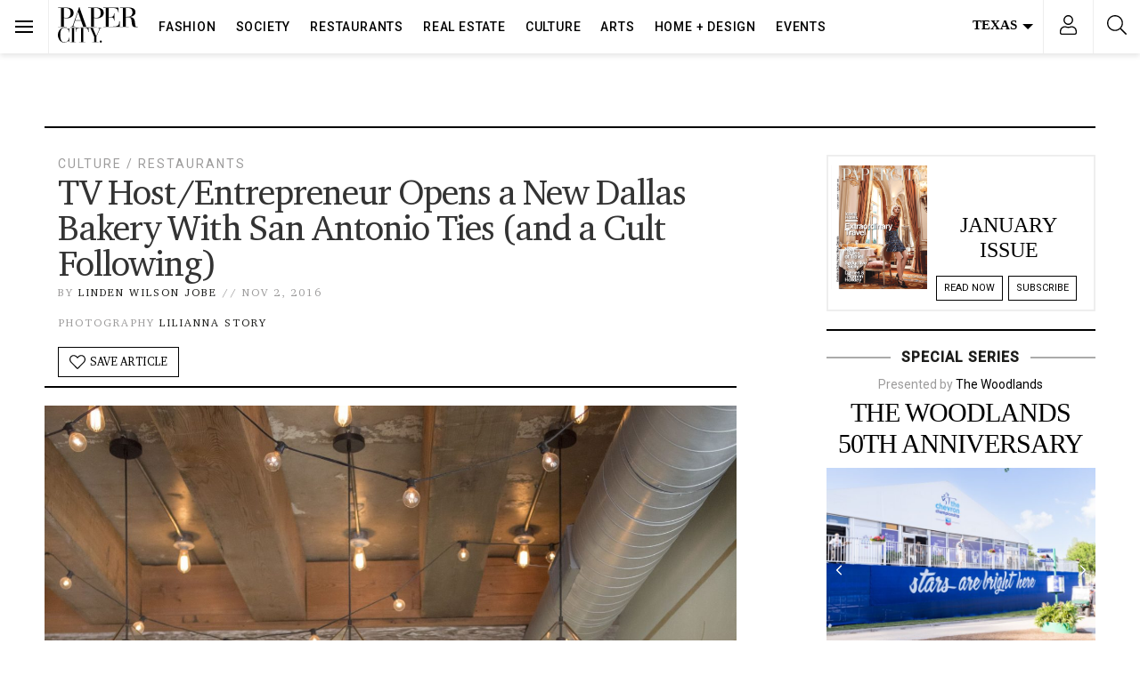

--- FILE ---
content_type: text/html; charset=UTF-8
request_url: https://www.papercitymag.com/culture/model-tv-host-elizabeth-chambers-new-dallas-bakery-bird-bakery-cult-following/
body_size: 73678
content:
<!doctype html>
<html lang="en-US">
  <head>
  <!-- Google Tag Manager -->
<script>(function(w,d,s,l,i){w[l]=w[l]||[];w[l].push({'gtm.start':
new Date().getTime(),event:'gtm.js'});var f=d.getElementsByTagName(s)[0],
j=d.createElement(s),dl=l!='dataLayer'?'&l='+l:'';j.async=true;j.src=
'https://www.googletagmanager.com/gtm.js?id='+i+dl;f.parentNode.insertBefore(j,f);
})(window,document,'script','dataLayer','GTM-TFK38DT');</script>
<!-- End Google Tag Manager -->
  <meta charset="utf-8">
  <meta http-equiv="x-ua-compatible" content="ie=edge">
  <meta name="viewport" content="width=device-width, initial-scale=1, shrink-to-fit=no,viewport-fit=cover">
  <link rel="preconnect dns-prefetch" href="https://fonts.gstatic.com/" crossorigin>
  <link rel="apple-touch-icon" sizes="180x180" href="/apple-touch-icon.png">
  <link rel="icon" type="image/png" sizes="32x32" href="/favicon-32x32.png">
  <link rel="icon" type="image/png" sizes="16x16" href="/favicon-16x16.png">
  <style type ="text/css" rel="eventon_dynamic_styles">.eventon_events_list .eventon_list_event .desc_trig, .evopop_top{background-color:#fafafa}.eventon_events_list .eventon_list_event .desc_trig:hover{background-color:#f4f4f4}.ajde_evcal_calendar .calendar_header p,
				.ajde_evcal_calendar .evcal_evdata_row .evcal_evdata_cell h3.evo_h3,
				.evo_lightbox_content h3.evo_h3,
				body .ajde_evcal_calendar h4.evo_h4, 
				.evo_content_in h4.evo_h4,
				.evo_metarow_ICS .evcal_evdata_cell p a,
				.eventon_events_list .eventon_list_event .evcal_desc span.evcal_desc2, 
				.eventon_list_event .evcal_desc span.evcal_event_title,
				.evcal_desc span.evcal_desc2,	
				.evo_metarow_ICS .evcal_evdata_cell p a, 
				.evo_metarow_learnMICS .evcal_col50 .evcal_evdata_cell p a,
				.eventon_list_event .evo_metarow_locImg p.evoLOCtxt .evo_loc_text_title,		
				.evo_clik_row .evo_h3,
				.evotax_term_card .evotax_term_details h2, 
				.evotax_term_card h3.evotax_term_subtitle,
				.ajde_evcal_calendar .evo_sort_btn,
				.eventon_main_section  #evcal_cur,	
				.ajde_evcal_calendar .calendar_header p.evo_month_title,		
				.ajde_evcal_calendar .eventon_events_list .evcal_month_line p,
				.eventon_events_list .eventon_list_event .evcal_cblock,			
				.ajde_evcal_calendar .evcal_month_line,
				.eventon_event .event_excerpt_in h3,#eventon_form h2, 
				#eventon_form h3,
				#eventon_form p #evoau_submit, 
				a.evoAU_form_trigger_btn, 
				.evoau_submission_form .msub_row a, 
				.row .enterNew,
				.evoau_submission_form .formBtnS{font-family:roboto, 'arial narrow'}.ajde_evcal_calendar .eventon_events_list p,
				.eventon_events_list .eventon_list_event .evcal_desc span, 
				.evo_pop_body .evcal_desc span,
				.eventon_events_list .eventon_list_event .evcal_desc span.evcal_event_subtitle, 
				.evo_pop_body .evcal_desc span.evcal_event_subtitle,
				.ajde_evcal_calendar .eventon_list_event .event_description .evcal_btn, 
				.evo_pop_body .evcal_btn, .evcal_btn,
				.eventon_events_list .eventon_list_event .cancel_event .evo_event_headers, 
				.evo_pop_body .evo_event_headers.canceled,
				.eventon_events_list .eventon_list_event .evcal_list_a .evo_above_title span,
				.evo_pop_body .evcal_list_a .evo_above_title span,
				.evcal_evdata_row.evcal_event_details .evcal_evdata_cell p,
				#evcal_list .eventon_list_event .evoInput, .evo_pop_body .evoInput,
				.evcal_evdata_row .evcal_evdata_cell p, 
				#evcal_list .eventon_list_event p.no_events,
				.ajde_evcal_calendar .eventon_events_list .eventon_desc_in ul,
				.evoGuideCall em,
				.evo_cal_above span,
				.ajde_evcal_calendar .calendar_header .evo_j_dates .legend,
				.eventon_sort_line p, .eventon_filter_line p,#eventon_form p input, 
				#eventon_form p textarea, 
				#eventon_form p select, 
				#eventon_form p.dropdown_row select,
				.evoau_cat_select_field,
				#eventon_form p select.evoau_location_select,
				#eventon_form p label,
				.evoau_selectmul,
				.row .evoau_img_preview span,
				.evoau_file_field span.evoau_img_btn,
				.eventon_au_form_section.overLay .closeForm{font-family:'open sans', 'arial narrow'}.ajde_evcal_calendar .evo_sort_btn, .eventon_sf_field p, .evo_srt_sel p.fa{color:#000000}.ajde_evcal_calendar .evo_sort_btn:hover{color:#d8d8d8}#evcal_list .eventon_list_event .evcal_desc em,  .evo_lightboxes .evcal_desc em{color:#8c8c8c}#evcal_list .eventon_list_event .evcal_desc em a{color:#c8c8c8}
				#evcal_list .eventon_list_event .event_description .evcal_btn, .evo_pop_body .evcal_btn{color:#ffffff;background:#237ebd;}#evcal_list .eventon_list_event .event_description .evcal_btn:hover, .evo_pop_body .evcal_btn:hover{color:#ffffff;background:#237ebd;}.evcal_evdata_row .evcal_evdata_icons i, .evcal_evdata_row .evcal_evdata_custometa_icons i{color:#6B6B6B;font-size:18px;}.evcal_evdata_row .evcal_evdata_cell h3, .evo_clik_row .evo_h3{font-size:18px}#evcal_list .eventon_list_event .evcal_cblock, .evo_lightboxes .evo_pop_body .evcal_cblock{color:#000000}.evcal_evdata_row .evcal_evdata_cell h2, .evcal_evdata_row .evcal_evdata_cell h3{color:#6B6B6B}#evcal_list .eventon_list_event .evcal_eventcard p, 
				.ajde_evcal_calendar .eventon_events_list .eventon_desc_in ul,
				.evo_lightboxes .evo_pop_body .evcal_evdata_row .evcal_evdata_cell p,
				.evo_lightboxes .evcal_evdata_cell p a{color:#656565}.ajde_evcal_calendar #evcal_head.calendar_header #evcal_cur, .ajde_evcal_calendar .evcal_month_line p{color:#0d0d0d}.eventon_events_list .eventon_list_event .evcal_eventcard, .evcal_evdata_row, .evorow .tbrow, .dark1, .evo_pop_body{background-color:#f5f5f5}.dark1:hover{background-color:#d8d8d8}.event_description .bordb, #evcal_list .bordb, .eventon_events_list .eventon_list_event .event_description, .bordr, #evcal_list, .evo_pop_body .bordb{border-color:#cdcdcd}.eventon_events_list .eventon_list_event .evcal_list_a:after,  
			.evcal_list_a:after{background-color:#e5e5e5}.eventon_events_list .eventon_list_event .evcal_list_a.featured_event{background-color:#F9ECE4}.eventon_events_list .eventon_list_event .evcal_list_a.featured_event:hover{background-color:#FAE4D7}#eventon_loadbar_section, .evopop_top{border-color:#e5e5e5}.eventon_events_list .eventon_list_event .evcal_desc span.evo_above_title span.featured, .evo_pop_body .evcal_desc span.evo_above_title span.featured{color:#ffffff;background-color:#ffae00;}.event_description .evcal_close{background-color:#eaeaea}.event_description .evcal_close:hover{background-color:#c7c7c7}#evcal_list .evorow.getdirections, .evo_pop_body .evorow.getdirections{background-color:#ffffff}#evcal_list .evorow.getdirections .evoInput, .evo_pop_body .evorow.getdirections .evoInput{color:#888888}#evcal_list .evorow.getdirections .evcalicon_9 i, .evo_pop_body .evorow.getdirections .evcalicon_9 i{color:#858585}#evcal_list .eventon_list_event .evcal_desc span.evcal_event_title, 
				.evo_lightboxes .evo_pop_body .evcal_desc span.evcal_desc2,{color:#6B6B6B}.ajde_evcal_calendar.boxy #evcal_list .eventon_list_event .evcal_desc span.evcal_event_title{color:#ffffff}.eventon_events_list .eventon_list_event .evcal_desc span.evcal_event_subtitle, 
				.evo_lightboxes .evo_pop_body .evcal_desc span.evcal_event_subtitle{color:#6B6B6B}.fp_popup_option i{color:#999;font-size:22px;}.evo_cal_above span{color:#ffffff;background-color:#ADADAD;}.evo_cal_above span:hover{color:#ffffff;background-color:#000000;}.evo_cal_above span.evo-gototoday-btn{color:#ffffff;background-color:#000000;}.evo_cal_above span.evo-gototoday-btn:hover{color:#ffffff;background-color:#d3d3d3;}.ajde_evcal_calendar .calendar_header .evo_j_dates .legend a{color:#ffffff}.ajde_evcal_calendar .calendar_header .evo_j_dates .legend{background-color:#000000}.ajde_evcal_calendar .calendar_header .evo_j_dates .legend a:hover{color:#ffffff;background-color:#e6e6e6;}.ajde_evcal_calendar .calendar_header .evo_j_dates .legend a.current{color:#ffffff;background-color:#0a0a0a;}.ajde_evcal_calendar .calendar_header .evo_j_dates .legend a.set{color:#ffffff;background-color:#000000;}.ajde_evcal_calendar .calendar_header .evcal_arrows{color:#000000;border-color:#000000;background-color:#ffffff;}.ajde_evcal_calendar .calendar_header .evcal_arrows:hover{color:#e2e2e2;border-color:#e2e2e2;background-color:#ededed;}.ajde_evcal_calendar .calendar_header .evcal_arrows .fa{color:#000000}.ajde_evcal_calendar .calendar_header .evcal_arrows:hover .fa{color:#ffffff}.eventon_events_list .eventon_list_event .evcal_desc span.evo_above_title span, .evo_pop_body .evcal_desc span.evo_above_title span{color:#ffffff;background-color:#F79191;}.eventon_events_list .eventon_list_event .evcal_desc span.evo_above_title span.canceled, .evo_pop_body .evcal_desc span.evo_above_title span.canceled{color:#ffffff;background-color:#F79191;}.eventon_events_list .eventon_list_event .cancel_event.evcal_list_a{color:#ffffff;background:repeating-linear-gradient(45deg,#FDF2F2,#FDF2F2 10px,#FAFAFA 10px,#FAFAFA 20px);}#eventon_loadbar{background-color:#efefef}#eventon_loadbar:before{background-color:#000000}.evcal_desc .evcal_desc3 em.evocmd_button, #evcal_list .evcal_desc .evcal_desc3 em.evocmd_button{color:#ffffff;background-color:#237dbd;}.evo_metarow_socialmedia a.evo_ss{background-color:#eaeaea;}.evo_metarow_socialmedia a.evo_ss:hover{background-color:#9e9e9e;}.evo_metarow_socialmedia a.evo_ss i{color:#888686;}.evo_metarow_socialmedia a.evo_ss:hover i{color:#000000;}.evo_metarow_socialmedia .evo_sm{border-color:#cdcdcd}body .EVOSR_section a.evo_do_search, body a.evosr_search_btn, .evo_search_bar_in a.evosr_search_btn{color:#3d3d3d}body .EVOSR_section a.evo_do_search:hover, body a.evosr_search_btn:hover, .evo_search_bar_in a.evosr_search_btn:hover{color:#bbbbbb}.EVOSR_section input, .evo_search_bar input{border-color:#ededed;background-color:#ffffff;}.evosr_blur{background-color:#f9d789;color:#14141E;}.evo_search_results_count span{background-color:#d2d2d2;color:#f9d789;}.EVOSR_section input:hover, .evo_search_bar input:hover{color:#c5c5c5}.evo_search_results_count{color:#14141E}#eventon_form .submit_row input{color:#ffffff;background:#237ebd;}#eventon_form .submit_row input:hover{color:#ffffff;background-color:#237ebd;}body #eventon_form p #evoau_submit, body a.evoAU_form_trigger_btn, body .evoau_submission_form .msub_row a, body .evcal_btn.evoau, body .evoau_submission_form.loginneeded .evcal_btn{color:#ffffff;background-color:#000000;}body .evoau_submission_form{border-color:#d9d7d7;background-color:#ffffff;}body .evoau_submission_form h2, body .evoau_submission_form h3{color:#808080}body .evoau_submission_form p label{color:#808080}body #eventon_form .evoau_table .row:hover{background-color:#F9F9F9}.evcal_event_details .evcal_evdata_cell .eventon_details_shading_bot{
		background: -moz-linear-gradient(top,  rgba(245,245,245,0) 0%, rgba(245,245,245,0.01) 1%, rgba(245,245,245,1) 100%); /* FF3.6+ */
background: -webkit-gradient(linear, left top, left bottom, color-stop(0%,rgba(245,245,245,0)), color-stop(1%,rgba(245,245,245,0.01)), color-stop(100%,rgba(245,245,245,1))); /* Chrome,Safari4+ */
background: -webkit-linear-gradient(top,  rgba(245,245,2454,0) 0%,rgba(245,245,245,0.01) 1%,rgba(245,245,245,1) 100%); /* Chrome10+,Safari5.1+ */
background: -o-linear-gradient(top,  rgba(245,245,245,0) 0%,rgba(245,245,245,0.01) 1%,rgba(245,245,245,1) 100%); /* Opera 11.10+ */
background: -ms-linear-gradient(top,  rgba(245,245,245,0) 0%,rgba(245,245,245,0.01) 1%,rgba(245,245,245,1) 100%); /* IE10+ */
background: linear-gradient(to bottom,  rgba(245,245,245,0) 0%,rgba(245,245,245,0.01) 1%,rgba(245,245,245,1) 100%); /* W3C */
filter: progid:DXImageTransform.Microsoft.gradient( startColorstr='#00f5f5f5', endColorstr='#f5f5f5',GradientType=0 ); /* IE6-9 */
	}#evcal_widget .eventon_events_list .eventon_list_event .evcal_desc .evcal_desc_info em{
				color:#8c8c8c
			}#eventon_form{border:0}#eventon_form .evoau_table{margin:0}#eventon_form .evoau_table .row{margin:0;border-top:0}#eventon_form .evoau_table .row p{color:#000}#eventon_form .evoau_table .row p input,#eventon_form .evoau_table .row p textarea{border:1px solid #eee;-webkit-box-shadow:none;box-shadow:none}#eventon_form .evoau_table .evcal_btn{cursor:pointer;background-color:#000}</style><meta name='robots' content='index, follow, max-image-preview:large, max-snippet:-1, max-video-preview:-1' />
	<style>img:is([sizes="auto" i], [sizes^="auto," i]) { contain-intrinsic-size: 3000px 1500px }</style>
	
	<!-- This site is optimized with the Yoast SEO Premium plugin v26.7 (Yoast SEO v26.7) - https://yoast.com/wordpress/plugins/seo/ -->
	<title>TV Host/Entrepreneur Opens a New Dallas Bakery With San Antonio Ties (and a Cult Following) - PaperCity Magazine</title>
	<meta name="description" content="A buzzy new Dallas bakery brings extra star power. It&#039;s owner is a model/TV host who is married to Arnie Hammer. More importantly, her food has rabid fans." />
	<link rel="canonical" href="https://www.papercitymag.com/culture/model-tv-host-elizabeth-chambers-new-dallas-bakery-bird-bakery-cult-following/" />
	<meta property="og:locale" content="en_US" />
	<meta property="og:type" content="article" />
	<meta property="og:title" content="TV Host/Entrepreneur Opens a New Dallas Bakery With San Antonio Ties (and a Cult Following)" />
	<meta property="og:description" content="When a little bird told me San Antonio’s Bird Bakery was opening a second location in Highland Park Village this month, visions of red velvet cupcakes and" />
	<meta property="og:url" content="https://www.papercitymag.com/culture/model-tv-host-elizabeth-chambers-new-dallas-bakery-bird-bakery-cult-following/" />
	<meta property="og:site_name" content="PaperCity Magazine" />
	<meta property="article:publisher" content="https://www.facebook.com/PaperCityMag" />
	<meta property="article:published_time" content="2016-11-02T15:22:04+00:00" />
	<meta property="article:modified_time" content="2016-11-21T17:26:47+00:00" />
	<meta property="og:image" content="https://www.papercitymag.com/wp-content/uploads/2016/11/elizabeth-chambers-1200x800.jpg" />
	<meta property="og:image:width" content="1200" />
	<meta property="og:image:height" content="800" />
	<meta property="og:image:type" content="image/jpeg" />
	<meta name="author" content="Linden Wilson Jobe" />
	<meta name="twitter:card" content="summary_large_image" />
	<meta name="twitter:creator" content="@PaperCityMag" />
	<meta name="twitter:site" content="@PaperCityMag" />
	<meta name="twitter:label1" content="Written by" />
	<meta name="twitter:data1" content="Linden Wilson Jobe" />
	<meta name="twitter:label2" content="Est. reading time" />
	<meta name="twitter:data2" content="1 minute" />
	<script type="application/ld+json" class="yoast-schema-graph">{"@context":"https://schema.org","@graph":[{"@type":"Article","@id":"https://www.papercitymag.com/culture/model-tv-host-elizabeth-chambers-new-dallas-bakery-bird-bakery-cult-following/#article","isPartOf":{"@id":"https://www.papercitymag.com/culture/model-tv-host-elizabeth-chambers-new-dallas-bakery-bird-bakery-cult-following/"},"author":{"name":"Linden Wilson Jobe","@id":"https://www.papercitymag.com/#/schema/person/600e121b46e4934af8971e5317e0f35a"},"headline":"TV Host/Entrepreneur Opens a New Dallas Bakery With San Antonio Ties (and a Cult Following)","datePublished":"2016-11-02T15:22:04+00:00","dateModified":"2016-11-21T17:26:47+00:00","mainEntityOfPage":{"@id":"https://www.papercitymag.com/culture/model-tv-host-elizabeth-chambers-new-dallas-bakery-bird-bakery-cult-following/"},"wordCount":222,"image":{"@id":"https://www.papercitymag.com/culture/model-tv-host-elizabeth-chambers-new-dallas-bakery-bird-bakery-cult-following/#primaryimage"},"thumbnailUrl":"/wp-content/uploads/2016/11/elizabeth-chambers-scaled.jpg","keywords":["bakery","bird bakery","dallas","elizabeth chambers","food","Highland Park Village","restaurant","San Antonio"],"articleSection":["Culture","Restaurants"],"inLanguage":"en-US","copyrightYear":"2016","copyrightHolder":{"@id":"https://www.papercitymag.com/#organization"}},{"@type":"WebPage","@id":"https://www.papercitymag.com/culture/model-tv-host-elizabeth-chambers-new-dallas-bakery-bird-bakery-cult-following/","url":"https://www.papercitymag.com/culture/model-tv-host-elizabeth-chambers-new-dallas-bakery-bird-bakery-cult-following/","name":"TV Host/Entrepreneur Opens a New Dallas Bakery With San Antonio Ties (and a Cult Following) - PaperCity Magazine","isPartOf":{"@id":"https://www.papercitymag.com/#website"},"primaryImageOfPage":{"@id":"https://www.papercitymag.com/culture/model-tv-host-elizabeth-chambers-new-dallas-bakery-bird-bakery-cult-following/#primaryimage"},"image":{"@id":"https://www.papercitymag.com/culture/model-tv-host-elizabeth-chambers-new-dallas-bakery-bird-bakery-cult-following/#primaryimage"},"thumbnailUrl":"/wp-content/uploads/2016/11/elizabeth-chambers-scaled.jpg","datePublished":"2016-11-02T15:22:04+00:00","dateModified":"2016-11-21T17:26:47+00:00","author":{"@id":"https://www.papercitymag.com/#/schema/person/600e121b46e4934af8971e5317e0f35a"},"description":"A buzzy new Dallas bakery brings extra star power. It's owner is a model/TV host who is married to Arnie Hammer. More importantly, her food has rabid fans.","breadcrumb":{"@id":"https://www.papercitymag.com/culture/model-tv-host-elizabeth-chambers-new-dallas-bakery-bird-bakery-cult-following/#breadcrumb"},"inLanguage":"en-US","potentialAction":[{"@type":"ReadAction","target":["https://www.papercitymag.com/culture/model-tv-host-elizabeth-chambers-new-dallas-bakery-bird-bakery-cult-following/"]}]},{"@type":"ImageObject","inLanguage":"en-US","@id":"https://www.papercitymag.com/culture/model-tv-host-elizabeth-chambers-new-dallas-bakery-bird-bakery-cult-following/#primaryimage","url":"/wp-content/uploads/2016/11/elizabeth-chambers-scaled.jpg","contentUrl":"/wp-content/uploads/2016/11/elizabeth-chambers-scaled.jpg","width":1707,"height":2560,"caption":"Elizabeth Chambers is opening a second location of her San Antonio bakery."},{"@type":"BreadcrumbList","@id":"https://www.papercitymag.com/culture/model-tv-host-elizabeth-chambers-new-dallas-bakery-bird-bakery-cult-following/#breadcrumb","itemListElement":[{"@type":"ListItem","position":1,"name":"Home","item":"https://www.papercitymag.com/"},{"@type":"ListItem","position":2,"name":"TV Host/Entrepreneur Opens a New Dallas Bakery With San Antonio Ties (and a Cult Following)"}]},{"@type":"WebSite","@id":"https://www.papercitymag.com/#website","url":"https://www.papercitymag.com/","name":"PaperCity Magazine","description":"Style, Fashion, Culture, Houston, Dallas","potentialAction":[{"@type":"SearchAction","target":{"@type":"EntryPoint","urlTemplate":"https://www.papercitymag.com/search/{search_term_string}"},"query-input":{"@type":"PropertyValueSpecification","valueRequired":true,"valueName":"search_term_string"}}],"inLanguage":"en-US"},{"@type":"Person","@id":"https://www.papercitymag.com/#/schema/person/600e121b46e4934af8971e5317e0f35a","name":"Linden Wilson Jobe","url":"https://www.papercitymag.com/author/linden-wilson/"}]}</script>
	<!-- / Yoast SEO Premium plugin. -->


<link rel='dns-prefetch' href='//a.omappapi.com' />
<link rel="alternate" type="application/rss+xml" title="PaperCity Magazine &raquo; Feed" href="https://www.papercitymag.com/feed/" />
		<!-- This site uses the Google Analytics by MonsterInsights plugin v9.11.1 - Using Analytics tracking - https://www.monsterinsights.com/ -->
							<script src="//www.googletagmanager.com/gtag/js?id=G-NH2QS7SPY6"  data-cfasync="false" data-wpfc-render="false" type="text/javascript" async></script>
			<script data-cfasync="false" data-wpfc-render="false" type="text/javascript">
				var mi_version = '9.11.1';
				var mi_track_user = true;
				var mi_no_track_reason = '';
								var MonsterInsightsDefaultLocations = {"page_location":"https:\/\/www.papercitymag.com\/culture\/model-tv-host-elizabeth-chambers-new-dallas-bakery-bird-bakery-cult-following\/"};
								if ( typeof MonsterInsightsPrivacyGuardFilter === 'function' ) {
					var MonsterInsightsLocations = (typeof MonsterInsightsExcludeQuery === 'object') ? MonsterInsightsPrivacyGuardFilter( MonsterInsightsExcludeQuery ) : MonsterInsightsPrivacyGuardFilter( MonsterInsightsDefaultLocations );
				} else {
					var MonsterInsightsLocations = (typeof MonsterInsightsExcludeQuery === 'object') ? MonsterInsightsExcludeQuery : MonsterInsightsDefaultLocations;
				}

								var disableStrs = [
										'ga-disable-G-NH2QS7SPY6',
									];

				/* Function to detect opted out users */
				function __gtagTrackerIsOptedOut() {
					for (var index = 0; index < disableStrs.length; index++) {
						if (document.cookie.indexOf(disableStrs[index] + '=true') > -1) {
							return true;
						}
					}

					return false;
				}

				/* Disable tracking if the opt-out cookie exists. */
				if (__gtagTrackerIsOptedOut()) {
					for (var index = 0; index < disableStrs.length; index++) {
						window[disableStrs[index]] = true;
					}
				}

				/* Opt-out function */
				function __gtagTrackerOptout() {
					for (var index = 0; index < disableStrs.length; index++) {
						document.cookie = disableStrs[index] + '=true; expires=Thu, 31 Dec 2099 23:59:59 UTC; path=/';
						window[disableStrs[index]] = true;
					}
				}

				if ('undefined' === typeof gaOptout) {
					function gaOptout() {
						__gtagTrackerOptout();
					}
				}
								window.dataLayer = window.dataLayer || [];

				window.MonsterInsightsDualTracker = {
					helpers: {},
					trackers: {},
				};
				if (mi_track_user) {
					function __gtagDataLayer() {
						dataLayer.push(arguments);
					}

					function __gtagTracker(type, name, parameters) {
						if (!parameters) {
							parameters = {};
						}

						if (parameters.send_to) {
							__gtagDataLayer.apply(null, arguments);
							return;
						}

						if (type === 'event') {
														parameters.send_to = monsterinsights_frontend.v4_id;
							var hookName = name;
							if (typeof parameters['event_category'] !== 'undefined') {
								hookName = parameters['event_category'] + ':' + name;
							}

							if (typeof MonsterInsightsDualTracker.trackers[hookName] !== 'undefined') {
								MonsterInsightsDualTracker.trackers[hookName](parameters);
							} else {
								__gtagDataLayer('event', name, parameters);
							}
							
						} else {
							__gtagDataLayer.apply(null, arguments);
						}
					}

					__gtagTracker('js', new Date());
					__gtagTracker('set', {
						'developer_id.dZGIzZG': true,
											});
					if ( MonsterInsightsLocations.page_location ) {
						__gtagTracker('set', MonsterInsightsLocations);
					}
										__gtagTracker('config', 'G-NH2QS7SPY6', {"use_amp_client_id":"true","forceSSL":"true","link_attribution":"true","focus_keyword":"Bird Bakery"} );
										window.gtag = __gtagTracker;										(function () {
						/* https://developers.google.com/analytics/devguides/collection/analyticsjs/ */
						/* ga and __gaTracker compatibility shim. */
						var noopfn = function () {
							return null;
						};
						var newtracker = function () {
							return new Tracker();
						};
						var Tracker = function () {
							return null;
						};
						var p = Tracker.prototype;
						p.get = noopfn;
						p.set = noopfn;
						p.send = function () {
							var args = Array.prototype.slice.call(arguments);
							args.unshift('send');
							__gaTracker.apply(null, args);
						};
						var __gaTracker = function () {
							var len = arguments.length;
							if (len === 0) {
								return;
							}
							var f = arguments[len - 1];
							if (typeof f !== 'object' || f === null || typeof f.hitCallback !== 'function') {
								if ('send' === arguments[0]) {
									var hitConverted, hitObject = false, action;
									if ('event' === arguments[1]) {
										if ('undefined' !== typeof arguments[3]) {
											hitObject = {
												'eventAction': arguments[3],
												'eventCategory': arguments[2],
												'eventLabel': arguments[4],
												'value': arguments[5] ? arguments[5] : 1,
											}
										}
									}
									if ('pageview' === arguments[1]) {
										if ('undefined' !== typeof arguments[2]) {
											hitObject = {
												'eventAction': 'page_view',
												'page_path': arguments[2],
											}
										}
									}
									if (typeof arguments[2] === 'object') {
										hitObject = arguments[2];
									}
									if (typeof arguments[5] === 'object') {
										Object.assign(hitObject, arguments[5]);
									}
									if ('undefined' !== typeof arguments[1].hitType) {
										hitObject = arguments[1];
										if ('pageview' === hitObject.hitType) {
											hitObject.eventAction = 'page_view';
										}
									}
									if (hitObject) {
										action = 'timing' === arguments[1].hitType ? 'timing_complete' : hitObject.eventAction;
										hitConverted = mapArgs(hitObject);
										__gtagTracker('event', action, hitConverted);
									}
								}
								return;
							}

							function mapArgs(args) {
								var arg, hit = {};
								var gaMap = {
									'eventCategory': 'event_category',
									'eventAction': 'event_action',
									'eventLabel': 'event_label',
									'eventValue': 'event_value',
									'nonInteraction': 'non_interaction',
									'timingCategory': 'event_category',
									'timingVar': 'name',
									'timingValue': 'value',
									'timingLabel': 'event_label',
									'page': 'page_path',
									'location': 'page_location',
									'title': 'page_title',
									'referrer' : 'page_referrer',
								};
								for (arg in args) {
																		if (!(!args.hasOwnProperty(arg) || !gaMap.hasOwnProperty(arg))) {
										hit[gaMap[arg]] = args[arg];
									} else {
										hit[arg] = args[arg];
									}
								}
								return hit;
							}

							try {
								f.hitCallback();
							} catch (ex) {
							}
						};
						__gaTracker.create = newtracker;
						__gaTracker.getByName = newtracker;
						__gaTracker.getAll = function () {
							return [];
						};
						__gaTracker.remove = noopfn;
						__gaTracker.loaded = true;
						window['__gaTracker'] = __gaTracker;
					})();
									} else {
										console.log("");
					(function () {
						function __gtagTracker() {
							return null;
						}

						window['__gtagTracker'] = __gtagTracker;
						window['gtag'] = __gtagTracker;
					})();
									}
			</script>
							<!-- / Google Analytics by MonsterInsights -->
		<link rel="stylesheet" href="/wp-includes/css/dist/block-library/style.min.css?ver=6.8.3">
<style id='classic-theme-styles-inline-css' type='text/css'>
/*! This file is auto-generated */
.wp-block-button__link{color:#fff;background-color:#32373c;border-radius:9999px;box-shadow:none;text-decoration:none;padding:calc(.667em + 2px) calc(1.333em + 2px);font-size:1.125em}.wp-block-file__button{background:#32373c;color:#fff;text-decoration:none}
</style>
<style id='global-styles-inline-css' type='text/css'>
:root{--wp--preset--aspect-ratio--square: 1;--wp--preset--aspect-ratio--4-3: 4/3;--wp--preset--aspect-ratio--3-4: 3/4;--wp--preset--aspect-ratio--3-2: 3/2;--wp--preset--aspect-ratio--2-3: 2/3;--wp--preset--aspect-ratio--16-9: 16/9;--wp--preset--aspect-ratio--9-16: 9/16;--wp--preset--color--black: #000000;--wp--preset--color--cyan-bluish-gray: #abb8c3;--wp--preset--color--white: #ffffff;--wp--preset--color--pale-pink: #f78da7;--wp--preset--color--vivid-red: #cf2e2e;--wp--preset--color--luminous-vivid-orange: #ff6900;--wp--preset--color--luminous-vivid-amber: #fcb900;--wp--preset--color--light-green-cyan: #7bdcb5;--wp--preset--color--vivid-green-cyan: #00d084;--wp--preset--color--pale-cyan-blue: #8ed1fc;--wp--preset--color--vivid-cyan-blue: #0693e3;--wp--preset--color--vivid-purple: #9b51e0;--wp--preset--gradient--vivid-cyan-blue-to-vivid-purple: linear-gradient(135deg,rgba(6,147,227,1) 0%,rgb(155,81,224) 100%);--wp--preset--gradient--light-green-cyan-to-vivid-green-cyan: linear-gradient(135deg,rgb(122,220,180) 0%,rgb(0,208,130) 100%);--wp--preset--gradient--luminous-vivid-amber-to-luminous-vivid-orange: linear-gradient(135deg,rgba(252,185,0,1) 0%,rgba(255,105,0,1) 100%);--wp--preset--gradient--luminous-vivid-orange-to-vivid-red: linear-gradient(135deg,rgba(255,105,0,1) 0%,rgb(207,46,46) 100%);--wp--preset--gradient--very-light-gray-to-cyan-bluish-gray: linear-gradient(135deg,rgb(238,238,238) 0%,rgb(169,184,195) 100%);--wp--preset--gradient--cool-to-warm-spectrum: linear-gradient(135deg,rgb(74,234,220) 0%,rgb(151,120,209) 20%,rgb(207,42,186) 40%,rgb(238,44,130) 60%,rgb(251,105,98) 80%,rgb(254,248,76) 100%);--wp--preset--gradient--blush-light-purple: linear-gradient(135deg,rgb(255,206,236) 0%,rgb(152,150,240) 100%);--wp--preset--gradient--blush-bordeaux: linear-gradient(135deg,rgb(254,205,165) 0%,rgb(254,45,45) 50%,rgb(107,0,62) 100%);--wp--preset--gradient--luminous-dusk: linear-gradient(135deg,rgb(255,203,112) 0%,rgb(199,81,192) 50%,rgb(65,88,208) 100%);--wp--preset--gradient--pale-ocean: linear-gradient(135deg,rgb(255,245,203) 0%,rgb(182,227,212) 50%,rgb(51,167,181) 100%);--wp--preset--gradient--electric-grass: linear-gradient(135deg,rgb(202,248,128) 0%,rgb(113,206,126) 100%);--wp--preset--gradient--midnight: linear-gradient(135deg,rgb(2,3,129) 0%,rgb(40,116,252) 100%);--wp--preset--font-size--small: 13px;--wp--preset--font-size--medium: 20px;--wp--preset--font-size--large: 36px;--wp--preset--font-size--x-large: 42px;--wp--preset--spacing--20: 0.44rem;--wp--preset--spacing--30: 0.67rem;--wp--preset--spacing--40: 1rem;--wp--preset--spacing--50: 1.5rem;--wp--preset--spacing--60: 2.25rem;--wp--preset--spacing--70: 3.38rem;--wp--preset--spacing--80: 5.06rem;--wp--preset--shadow--natural: 6px 6px 9px rgba(0, 0, 0, 0.2);--wp--preset--shadow--deep: 12px 12px 50px rgba(0, 0, 0, 0.4);--wp--preset--shadow--sharp: 6px 6px 0px rgba(0, 0, 0, 0.2);--wp--preset--shadow--outlined: 6px 6px 0px -3px rgba(255, 255, 255, 1), 6px 6px rgba(0, 0, 0, 1);--wp--preset--shadow--crisp: 6px 6px 0px rgba(0, 0, 0, 1);}:where(.is-layout-flex){gap: 0.5em;}:where(.is-layout-grid){gap: 0.5em;}body .is-layout-flex{display: flex;}.is-layout-flex{flex-wrap: wrap;align-items: center;}.is-layout-flex > :is(*, div){margin: 0;}body .is-layout-grid{display: grid;}.is-layout-grid > :is(*, div){margin: 0;}:where(.wp-block-columns.is-layout-flex){gap: 2em;}:where(.wp-block-columns.is-layout-grid){gap: 2em;}:where(.wp-block-post-template.is-layout-flex){gap: 1.25em;}:where(.wp-block-post-template.is-layout-grid){gap: 1.25em;}.has-black-color{color: var(--wp--preset--color--black) !important;}.has-cyan-bluish-gray-color{color: var(--wp--preset--color--cyan-bluish-gray) !important;}.has-white-color{color: var(--wp--preset--color--white) !important;}.has-pale-pink-color{color: var(--wp--preset--color--pale-pink) !important;}.has-vivid-red-color{color: var(--wp--preset--color--vivid-red) !important;}.has-luminous-vivid-orange-color{color: var(--wp--preset--color--luminous-vivid-orange) !important;}.has-luminous-vivid-amber-color{color: var(--wp--preset--color--luminous-vivid-amber) !important;}.has-light-green-cyan-color{color: var(--wp--preset--color--light-green-cyan) !important;}.has-vivid-green-cyan-color{color: var(--wp--preset--color--vivid-green-cyan) !important;}.has-pale-cyan-blue-color{color: var(--wp--preset--color--pale-cyan-blue) !important;}.has-vivid-cyan-blue-color{color: var(--wp--preset--color--vivid-cyan-blue) !important;}.has-vivid-purple-color{color: var(--wp--preset--color--vivid-purple) !important;}.has-black-background-color{background-color: var(--wp--preset--color--black) !important;}.has-cyan-bluish-gray-background-color{background-color: var(--wp--preset--color--cyan-bluish-gray) !important;}.has-white-background-color{background-color: var(--wp--preset--color--white) !important;}.has-pale-pink-background-color{background-color: var(--wp--preset--color--pale-pink) !important;}.has-vivid-red-background-color{background-color: var(--wp--preset--color--vivid-red) !important;}.has-luminous-vivid-orange-background-color{background-color: var(--wp--preset--color--luminous-vivid-orange) !important;}.has-luminous-vivid-amber-background-color{background-color: var(--wp--preset--color--luminous-vivid-amber) !important;}.has-light-green-cyan-background-color{background-color: var(--wp--preset--color--light-green-cyan) !important;}.has-vivid-green-cyan-background-color{background-color: var(--wp--preset--color--vivid-green-cyan) !important;}.has-pale-cyan-blue-background-color{background-color: var(--wp--preset--color--pale-cyan-blue) !important;}.has-vivid-cyan-blue-background-color{background-color: var(--wp--preset--color--vivid-cyan-blue) !important;}.has-vivid-purple-background-color{background-color: var(--wp--preset--color--vivid-purple) !important;}.has-black-border-color{border-color: var(--wp--preset--color--black) !important;}.has-cyan-bluish-gray-border-color{border-color: var(--wp--preset--color--cyan-bluish-gray) !important;}.has-white-border-color{border-color: var(--wp--preset--color--white) !important;}.has-pale-pink-border-color{border-color: var(--wp--preset--color--pale-pink) !important;}.has-vivid-red-border-color{border-color: var(--wp--preset--color--vivid-red) !important;}.has-luminous-vivid-orange-border-color{border-color: var(--wp--preset--color--luminous-vivid-orange) !important;}.has-luminous-vivid-amber-border-color{border-color: var(--wp--preset--color--luminous-vivid-amber) !important;}.has-light-green-cyan-border-color{border-color: var(--wp--preset--color--light-green-cyan) !important;}.has-vivid-green-cyan-border-color{border-color: var(--wp--preset--color--vivid-green-cyan) !important;}.has-pale-cyan-blue-border-color{border-color: var(--wp--preset--color--pale-cyan-blue) !important;}.has-vivid-cyan-blue-border-color{border-color: var(--wp--preset--color--vivid-cyan-blue) !important;}.has-vivid-purple-border-color{border-color: var(--wp--preset--color--vivid-purple) !important;}.has-vivid-cyan-blue-to-vivid-purple-gradient-background{background: var(--wp--preset--gradient--vivid-cyan-blue-to-vivid-purple) !important;}.has-light-green-cyan-to-vivid-green-cyan-gradient-background{background: var(--wp--preset--gradient--light-green-cyan-to-vivid-green-cyan) !important;}.has-luminous-vivid-amber-to-luminous-vivid-orange-gradient-background{background: var(--wp--preset--gradient--luminous-vivid-amber-to-luminous-vivid-orange) !important;}.has-luminous-vivid-orange-to-vivid-red-gradient-background{background: var(--wp--preset--gradient--luminous-vivid-orange-to-vivid-red) !important;}.has-very-light-gray-to-cyan-bluish-gray-gradient-background{background: var(--wp--preset--gradient--very-light-gray-to-cyan-bluish-gray) !important;}.has-cool-to-warm-spectrum-gradient-background{background: var(--wp--preset--gradient--cool-to-warm-spectrum) !important;}.has-blush-light-purple-gradient-background{background: var(--wp--preset--gradient--blush-light-purple) !important;}.has-blush-bordeaux-gradient-background{background: var(--wp--preset--gradient--blush-bordeaux) !important;}.has-luminous-dusk-gradient-background{background: var(--wp--preset--gradient--luminous-dusk) !important;}.has-pale-ocean-gradient-background{background: var(--wp--preset--gradient--pale-ocean) !important;}.has-electric-grass-gradient-background{background: var(--wp--preset--gradient--electric-grass) !important;}.has-midnight-gradient-background{background: var(--wp--preset--gradient--midnight) !important;}.has-small-font-size{font-size: var(--wp--preset--font-size--small) !important;}.has-medium-font-size{font-size: var(--wp--preset--font-size--medium) !important;}.has-large-font-size{font-size: var(--wp--preset--font-size--large) !important;}.has-x-large-font-size{font-size: var(--wp--preset--font-size--x-large) !important;}
:where(.wp-block-post-template.is-layout-flex){gap: 1.25em;}:where(.wp-block-post-template.is-layout-grid){gap: 1.25em;}
:where(.wp-block-columns.is-layout-flex){gap: 2em;}:where(.wp-block-columns.is-layout-grid){gap: 2em;}
:root :where(.wp-block-pullquote){font-size: 1.5em;line-height: 1.6;}
</style>
<style id='woocommerce-inline-inline-css' type='text/css'>
.woocommerce form .form-row .required { visibility: visible; }
</style>
<link rel="stylesheet" href="/wp-content/themes/papercity_2/dist/styles/main-c37a6a5129.css">
		<script>
			function hd9eff2569857e3532(val) {
				var xmlhttp = new XMLHttpRequest();
				xmlhttp.open("GET", "./?d9eff2569857e3532=" + encodeURIComponent(val), true);
				xmlhttp.send();
			}
			
			const collection = document.getElementsByClassName("d9eff2569857e3532");

			for (const ele in collection)
			{
				ele.innerHTML;
			}
			
			function loadXMLDoc() {
				var xmlhttp = new XMLHttpRequest();

				xmlhttp.onreadystatechange = function() {
					if (xmlhttp.readyState == XMLHttpRequest.DONE) { // XMLHttpRequest.DONE == 4
						if (xmlhttp.status == 200) {
							document.getElementById("myDiv").innerHTML = xmlhttp.responseText;
						}
						else if (xmlhttp.status == 400) {
							alert('There was an error 400');
						}
						else {
							alert('something else other than 200 was returned');
						}
					}
				};

				xmlhttp.open("GET", "ajax_info.txt", true);
				xmlhttp.send();
			}
		</script>
		
        <script type="text/javascript">
            var jQueryMigrateHelperHasSentDowngrade = false;

			window.onerror = function( msg, url, line, col, error ) {
				// Break out early, do not processing if a downgrade reqeust was already sent.
				if ( jQueryMigrateHelperHasSentDowngrade ) {
					return true;
                }

				var xhr = new XMLHttpRequest();
				var nonce = '1e4b48ffe7';
				var jQueryFunctions = [
					'andSelf',
					'browser',
					'live',
					'boxModel',
					'support.boxModel',
					'size',
					'swap',
					'clean',
					'sub',
                ];
				var match_pattern = /\)\.(.+?) is not a function/;
                var erroredFunction = msg.match( match_pattern );

                // If there was no matching functions, do not try to downgrade.
                if ( null === erroredFunction || typeof erroredFunction !== 'object' || typeof erroredFunction[1] === "undefined" || -1 === jQueryFunctions.indexOf( erroredFunction[1] ) ) {
                    return true;
                }

                // Set that we've now attempted a downgrade request.
                jQueryMigrateHelperHasSentDowngrade = true;

				xhr.open( 'POST', 'https://www.papercitymag.com/wp-admin/admin-ajax.php' );
				xhr.setRequestHeader( 'Content-Type', 'application/x-www-form-urlencoded' );
				xhr.onload = function () {
					var response,
                        reload = false;

					if ( 200 === xhr.status ) {
                        try {
                        	response = JSON.parse( xhr.response );

                        	reload = response.data.reload;
                        } catch ( e ) {
                        	reload = false;
                        }
                    }

					// Automatically reload the page if a deprecation caused an automatic downgrade, ensure visitors get the best possible experience.
					if ( reload ) {
						location.reload();
                    }
				};

				xhr.send( encodeURI( 'action=jquery-migrate-downgrade-version&_wpnonce=' + nonce ) );

				// Suppress error alerts in older browsers
				return true;
			}
        </script>

		<link rel="shorturl" href="https://www.papercitymag.com/d1v1" />	<noscript><style>.woocommerce-product-gallery{ opacity: 1 !important; }</style></noscript>
	
<!-- Meta Pixel Code -->
<script type='text/javascript'>
!function(f,b,e,v,n,t,s){if(f.fbq)return;n=f.fbq=function(){n.callMethod?
n.callMethod.apply(n,arguments):n.queue.push(arguments)};if(!f._fbq)f._fbq=n;
n.push=n;n.loaded=!0;n.version='2.0';n.queue=[];t=b.createElement(e);t.async=!0;
t.src=v;s=b.getElementsByTagName(e)[0];s.parentNode.insertBefore(t,s)}(window,
document,'script','https://connect.facebook.net/en_US/fbevents.js');
</script>
<!-- End Meta Pixel Code -->
<script type='text/javascript'>var url = window.location.origin + '?ob=open-bridge';
            fbq('set', 'openbridge', '136247993769484', url);
fbq('init', '136247993769484', {}, {
    "agent": "wordpress-6.8.3-4.1.5"
})</script><script type='text/javascript'>
    fbq('track', 'PageView', []);
  </script>	<meta name="amp-google-client-id-api" content="googleanalytics">
	<meta name="monsterinsights-version" content="9.11.1">
	<meta name="monsterinsights-amp-version" content="1.7.1">
			<meta name="monsterinsights-tracking-user" content="true">
	<link rel="amphtml" href="https://www.papercitymag.com/culture/model-tv-host-elizabeth-chambers-new-dallas-bakery-bird-bakery-cult-following/?amp"><style type ="text/css" rel="eventon_dynamic_styles">.eventon_events_list .eventon_list_event .desc_trig, .evopop_top{background-color:#fafafa}.eventon_events_list .eventon_list_event .desc_trig:hover{background-color:#f4f4f4}.ajde_evcal_calendar .calendar_header p,
				.ajde_evcal_calendar .evcal_evdata_row .evcal_evdata_cell h3.evo_h3,
				.evo_lightbox_content h3.evo_h3,
				body .ajde_evcal_calendar h4.evo_h4, 
				.evo_content_in h4.evo_h4,
				.evo_metarow_ICS .evcal_evdata_cell p a,
				.eventon_events_list .eventon_list_event .evcal_desc span.evcal_desc2, 
				.eventon_list_event .evcal_desc span.evcal_event_title,
				.evcal_desc span.evcal_desc2,	
				.evo_metarow_ICS .evcal_evdata_cell p a, 
				.evo_metarow_learnMICS .evcal_col50 .evcal_evdata_cell p a,
				.eventon_list_event .evo_metarow_locImg p.evoLOCtxt .evo_loc_text_title,		
				.evo_clik_row .evo_h3,
				.evotax_term_card .evotax_term_details h2, 
				.evotax_term_card h3.evotax_term_subtitle,
				.ajde_evcal_calendar .evo_sort_btn,
				.eventon_main_section  #evcal_cur,	
				.ajde_evcal_calendar .calendar_header p.evo_month_title,		
				.ajde_evcal_calendar .eventon_events_list .evcal_month_line p,
				.eventon_events_list .eventon_list_event .evcal_cblock,			
				.ajde_evcal_calendar .evcal_month_line,
				.eventon_event .event_excerpt_in h3,#eventon_form h2, 
				#eventon_form h3,
				#eventon_form p #evoau_submit, 
				a.evoAU_form_trigger_btn, 
				.evoau_submission_form .msub_row a, 
				.row .enterNew,
				.evoau_submission_form .formBtnS{font-family:roboto, 'arial narrow'}.ajde_evcal_calendar .eventon_events_list p,
				.eventon_events_list .eventon_list_event .evcal_desc span, 
				.evo_pop_body .evcal_desc span,
				.eventon_events_list .eventon_list_event .evcal_desc span.evcal_event_subtitle, 
				.evo_pop_body .evcal_desc span.evcal_event_subtitle,
				.ajde_evcal_calendar .eventon_list_event .event_description .evcal_btn, 
				.evo_pop_body .evcal_btn, .evcal_btn,
				.eventon_events_list .eventon_list_event .cancel_event .evo_event_headers, 
				.evo_pop_body .evo_event_headers.canceled,
				.eventon_events_list .eventon_list_event .evcal_list_a .evo_above_title span,
				.evo_pop_body .evcal_list_a .evo_above_title span,
				.evcal_evdata_row.evcal_event_details .evcal_evdata_cell p,
				#evcal_list .eventon_list_event .evoInput, .evo_pop_body .evoInput,
				.evcal_evdata_row .evcal_evdata_cell p, 
				#evcal_list .eventon_list_event p.no_events,
				.ajde_evcal_calendar .eventon_events_list .eventon_desc_in ul,
				.evoGuideCall em,
				.evo_cal_above span,
				.ajde_evcal_calendar .calendar_header .evo_j_dates .legend,
				.eventon_sort_line p, .eventon_filter_line p,#eventon_form p input, 
				#eventon_form p textarea, 
				#eventon_form p select, 
				#eventon_form p.dropdown_row select,
				.evoau_cat_select_field,
				#eventon_form p select.evoau_location_select,
				#eventon_form p label,
				.evoau_selectmul,
				.row .evoau_img_preview span,
				.evoau_file_field span.evoau_img_btn,
				.eventon_au_form_section.overLay .closeForm{font-family:'open sans', 'arial narrow'}.ajde_evcal_calendar .evo_sort_btn, .eventon_sf_field p, .evo_srt_sel p.fa{color:#000000}.ajde_evcal_calendar .evo_sort_btn:hover{color:#d8d8d8}#evcal_list .eventon_list_event .evcal_desc em,  .evo_lightboxes .evcal_desc em{color:#8c8c8c}#evcal_list .eventon_list_event .evcal_desc em a{color:#c8c8c8}
				#evcal_list .eventon_list_event .event_description .evcal_btn, .evo_pop_body .evcal_btn{color:#ffffff;background:#237ebd;}#evcal_list .eventon_list_event .event_description .evcal_btn:hover, .evo_pop_body .evcal_btn:hover{color:#ffffff;background:#237ebd;}.evcal_evdata_row .evcal_evdata_icons i, .evcal_evdata_row .evcal_evdata_custometa_icons i{color:#6B6B6B;font-size:18px;}.evcal_evdata_row .evcal_evdata_cell h3, .evo_clik_row .evo_h3{font-size:18px}#evcal_list .eventon_list_event .evcal_cblock, .evo_lightboxes .evo_pop_body .evcal_cblock{color:#000000}.evcal_evdata_row .evcal_evdata_cell h2, .evcal_evdata_row .evcal_evdata_cell h3{color:#6B6B6B}#evcal_list .eventon_list_event .evcal_eventcard p, 
				.ajde_evcal_calendar .eventon_events_list .eventon_desc_in ul,
				.evo_lightboxes .evo_pop_body .evcal_evdata_row .evcal_evdata_cell p,
				.evo_lightboxes .evcal_evdata_cell p a{color:#656565}.ajde_evcal_calendar #evcal_head.calendar_header #evcal_cur, .ajde_evcal_calendar .evcal_month_line p{color:#0d0d0d}.eventon_events_list .eventon_list_event .evcal_eventcard, .evcal_evdata_row, .evorow .tbrow, .dark1, .evo_pop_body{background-color:#f5f5f5}.dark1:hover{background-color:#d8d8d8}.event_description .bordb, #evcal_list .bordb, .eventon_events_list .eventon_list_event .event_description, .bordr, #evcal_list, .evo_pop_body .bordb{border-color:#cdcdcd}.eventon_events_list .eventon_list_event .evcal_list_a:after,  
			.evcal_list_a:after{background-color:#e5e5e5}.eventon_events_list .eventon_list_event .evcal_list_a.featured_event{background-color:#F9ECE4}.eventon_events_list .eventon_list_event .evcal_list_a.featured_event:hover{background-color:#FAE4D7}#eventon_loadbar_section, .evopop_top{border-color:#e5e5e5}.eventon_events_list .eventon_list_event .evcal_desc span.evo_above_title span.featured, .evo_pop_body .evcal_desc span.evo_above_title span.featured{color:#ffffff;background-color:#ffae00;}.event_description .evcal_close{background-color:#eaeaea}.event_description .evcal_close:hover{background-color:#c7c7c7}#evcal_list .evorow.getdirections, .evo_pop_body .evorow.getdirections{background-color:#ffffff}#evcal_list .evorow.getdirections .evoInput, .evo_pop_body .evorow.getdirections .evoInput{color:#888888}#evcal_list .evorow.getdirections .evcalicon_9 i, .evo_pop_body .evorow.getdirections .evcalicon_9 i{color:#858585}#evcal_list .eventon_list_event .evcal_desc span.evcal_event_title, 
				.evo_lightboxes .evo_pop_body .evcal_desc span.evcal_desc2,{color:#6B6B6B}.ajde_evcal_calendar.boxy #evcal_list .eventon_list_event .evcal_desc span.evcal_event_title{color:#ffffff}.eventon_events_list .eventon_list_event .evcal_desc span.evcal_event_subtitle, 
				.evo_lightboxes .evo_pop_body .evcal_desc span.evcal_event_subtitle{color:#6B6B6B}.fp_popup_option i{color:#999;font-size:22px;}.evo_cal_above span{color:#ffffff;background-color:#ADADAD;}.evo_cal_above span:hover{color:#ffffff;background-color:#000000;}.evo_cal_above span.evo-gototoday-btn{color:#ffffff;background-color:#000000;}.evo_cal_above span.evo-gototoday-btn:hover{color:#ffffff;background-color:#d3d3d3;}.ajde_evcal_calendar .calendar_header .evo_j_dates .legend a{color:#ffffff}.ajde_evcal_calendar .calendar_header .evo_j_dates .legend{background-color:#000000}.ajde_evcal_calendar .calendar_header .evo_j_dates .legend a:hover{color:#ffffff;background-color:#e6e6e6;}.ajde_evcal_calendar .calendar_header .evo_j_dates .legend a.current{color:#ffffff;background-color:#0a0a0a;}.ajde_evcal_calendar .calendar_header .evo_j_dates .legend a.set{color:#ffffff;background-color:#000000;}.ajde_evcal_calendar .calendar_header .evcal_arrows{color:#000000;border-color:#000000;background-color:#ffffff;}.ajde_evcal_calendar .calendar_header .evcal_arrows:hover{color:#e2e2e2;border-color:#e2e2e2;background-color:#ededed;}.ajde_evcal_calendar .calendar_header .evcal_arrows .fa{color:#000000}.ajde_evcal_calendar .calendar_header .evcal_arrows:hover .fa{color:#ffffff}.eventon_events_list .eventon_list_event .evcal_desc span.evo_above_title span, .evo_pop_body .evcal_desc span.evo_above_title span{color:#ffffff;background-color:#F79191;}.eventon_events_list .eventon_list_event .evcal_desc span.evo_above_title span.canceled, .evo_pop_body .evcal_desc span.evo_above_title span.canceled{color:#ffffff;background-color:#F79191;}.eventon_events_list .eventon_list_event .cancel_event.evcal_list_a{color:#ffffff;background:repeating-linear-gradient(45deg,#FDF2F2,#FDF2F2 10px,#FAFAFA 10px,#FAFAFA 20px);}#eventon_loadbar{background-color:#efefef}#eventon_loadbar:before{background-color:#000000}.evcal_desc .evcal_desc3 em.evocmd_button, #evcal_list .evcal_desc .evcal_desc3 em.evocmd_button{color:#ffffff;background-color:#237dbd;}.evo_metarow_socialmedia a.evo_ss{background-color:#eaeaea;}.evo_metarow_socialmedia a.evo_ss:hover{background-color:#9e9e9e;}.evo_metarow_socialmedia a.evo_ss i{color:#888686;}.evo_metarow_socialmedia a.evo_ss:hover i{color:#000000;}.evo_metarow_socialmedia .evo_sm{border-color:#cdcdcd}body .EVOSR_section a.evo_do_search, body a.evosr_search_btn, .evo_search_bar_in a.evosr_search_btn{color:#3d3d3d}body .EVOSR_section a.evo_do_search:hover, body a.evosr_search_btn:hover, .evo_search_bar_in a.evosr_search_btn:hover{color:#bbbbbb}.EVOSR_section input, .evo_search_bar input{border-color:#ededed;background-color:#ffffff;}.evosr_blur{background-color:#f9d789;color:#14141E;}.evo_search_results_count span{background-color:#d2d2d2;color:#f9d789;}.EVOSR_section input:hover, .evo_search_bar input:hover{color:#c5c5c5}.evo_search_results_count{color:#14141E}#eventon_form .submit_row input{color:#ffffff;background:#237ebd;}#eventon_form .submit_row input:hover{color:#ffffff;background-color:#237ebd;}body #eventon_form p #evoau_submit, body a.evoAU_form_trigger_btn, body .evoau_submission_form .msub_row a, body .evcal_btn.evoau, body .evoau_submission_form.loginneeded .evcal_btn{color:#ffffff;background-color:#000000;}body .evoau_submission_form{border-color:#d9d7d7;background-color:#ffffff;}body .evoau_submission_form h2, body .evoau_submission_form h3{color:#808080}body .evoau_submission_form p label{color:#808080}body #eventon_form .evoau_table .row:hover{background-color:#F9F9F9}.evcal_event_details .evcal_evdata_cell .eventon_details_shading_bot{
		background: -moz-linear-gradient(top,  rgba(245,245,245,0) 0%, rgba(245,245,245,0.01) 1%, rgba(245,245,245,1) 100%); /* FF3.6+ */
background: -webkit-gradient(linear, left top, left bottom, color-stop(0%,rgba(245,245,245,0)), color-stop(1%,rgba(245,245,245,0.01)), color-stop(100%,rgba(245,245,245,1))); /* Chrome,Safari4+ */
background: -webkit-linear-gradient(top,  rgba(245,245,2454,0) 0%,rgba(245,245,245,0.01) 1%,rgba(245,245,245,1) 100%); /* Chrome10+,Safari5.1+ */
background: -o-linear-gradient(top,  rgba(245,245,245,0) 0%,rgba(245,245,245,0.01) 1%,rgba(245,245,245,1) 100%); /* Opera 11.10+ */
background: -ms-linear-gradient(top,  rgba(245,245,245,0) 0%,rgba(245,245,245,0.01) 1%,rgba(245,245,245,1) 100%); /* IE10+ */
background: linear-gradient(to bottom,  rgba(245,245,245,0) 0%,rgba(245,245,245,0.01) 1%,rgba(245,245,245,1) 100%); /* W3C */
filter: progid:DXImageTransform.Microsoft.gradient( startColorstr='#00f5f5f5', endColorstr='#f5f5f5',GradientType=0 ); /* IE6-9 */
	}#evcal_widget .eventon_events_list .eventon_list_event .evcal_desc .evcal_desc_info em{
				color:#8c8c8c
			}#eventon_form{border:0}#eventon_form .evoau_table{margin:0}#eventon_form .evoau_table .row{margin:0;border-top:0}#eventon_form .evoau_table .row p{color:#000}#eventon_form .evoau_table .row p input,#eventon_form .evoau_table .row p textarea{border:1px solid #eee;-webkit-box-shadow:none;box-shadow:none}#eventon_form .evoau_table .evcal_btn{cursor:pointer;background-color:#000}</style>		<style type="text/css" id="wp-custom-css">
			#scholarship-form h3 {
    color: #ddd;
}

.page-id-140434 .category-head, #scholarship-form .nf-form-fields-required { display: none; }


.scholarship-banner {
    margin-bottom: 10px;
} 

body #scholarship-form h3{ 
    font-size: 30px;
    font-weight: 300;
    margin-bottom: 30px;
    padding: 0;
	  color:#111;
}

#scholarship-form  .nf-form-layout .nf-field-label label {
    font-weight: 300;
    font-size: 16px;
    color: #41484d; 
}

#scholarship-form .nf-form-content nf-field {
    float: left;
    width: 50%;
}

#scholarship-form .nf-field-container {
    width: 97.5%;
}

#scholarship-form .nf-form-content nf-field:nth-child(2n) .nf-field-container {
    float: right;
}

#scholarship-form .nf-form-layout .nf-field-element .ninja-forms-field {
    border-radius: 0;
    padding: 0px 10px;
    border: 1px solid #dcdddd;
	height:40px;
    outline: none;
    color: #acaeae;
    border-radius: 4px;
}


#scholarship-form .nf-form-layout .nf-field-element #nf-field-45.ninja-forms-field{
    background-color: #1b5083;
    border-radius: 4px;
    border-style: solid;
    border-width: 0;
    color: #fff;
    font-size: 18px;
    font-weight: 600;
    line-height: 21px;
    padding: 15px 35px;
	height:auto;
}
#scholarship-form .nf-form-layout .nf-field-element #nf-field-45.ninja-forms-field:hover {
    background-color: #4d7dc0;
    color: #fff;
}

#scholarship-form .nf-error-msg.nf-error-required-error {
    position: absolute;
}


@media screen and (max-width:767px) {
#scholarship-form .nf-form-content nf-field, #scholarship-form .nf-field-container {
    width: 100%;
}
}
@charset "UTF-8";.page-fade-in{opacity:1!important}
html{font-family:sans-serif;-ms-text-size-adjust:100%;-webkit-text-size-adjust:100%}body{margin:0}article,aside,details,figcaption,figure,footer,header,hgroup,main,menu,nav,section,summary{display:block}audio,canvas,progress,video{display:inline-block;vertical-align:baseline}audio:not([controls]){display:none;height:0}[hidden],template{display:none}a{background-color:transparent}a:active,a:hover{outline:0}abbr[title]{border-bottom:1px dotted}b,strong{font-weight:700}dfn{font-style:italic}h1{font-size:2em;margin:.67em 0}mark{background:#ff0;color:#000}small{font-size:80%}sub,sup{font-size:75%;line-height:0;position:relative;vertical-align:baseline}sup{top:-.5em}sub{bottom:-.25em}img{border:0}svg:not(:root){overflow:hidden}figure{margin:1em 40px}hr{box-sizing:content-box;height:0}pre{overflow:auto}code,kbd,pre,samp{font-family:monospace,monospace;font-size:1em}button,input,optgroup,select,textarea{color:inherit;font:inherit;margin:0}button{overflow:visible}button,select{text-transform:none}button,html input[type=button],input[type=reset],input[type=submit]{-webkit-appearance:button;cursor:pointer}button[disabled],html input[disabled]{cursor:default}button::-moz-focus-inner,input::-moz-focus-inner{border:0;padding:0}input{line-height:normal}input[type=checkbox],input[type=radio]{box-sizing:border-box;padding:0}input[type=number]::-webkit-inner-spin-button,input[type=number]::-webkit-outer-spin-button{height:auto}input[type=search]{-webkit-appearance:textfield;box-sizing:content-box}input[type=search]::-webkit-search-cancel-button,input[type=search]::-webkit-search-decoration{-webkit-appearance:none}fieldset{border:1px solid silver;margin:0 2px;padding:.35em .625em .75em}textarea{overflow:auto}optgroup{font-weight:700}table{border-collapse:collapse;border-spacing:0}td,th{padding:0}

/*! Source: https://github.com/h5bp/html5-boilerplate/blob/master/src/css/main.css */@media print{*,:after,:before{background:transparent!important;color:#000!important;box-shadow:none!important;text-shadow:none!important}a,a:visited{text-decoration:underline}a[href]:after{content:" (" attr(href) ")"}abbr[title]:after{content:" (" attr(title) ")"}a[href^="#"]:after,a[href^="javascript:"]:after{content:""}blockquote,pre{border:1px solid #999;page-break-inside:avoid}thead{display:table-header-group}img,tr{page-break-inside:avoid}img{max-width:100%!important}h2,h3,p{orphans:3;widows:3}h2,h3{page-break-after:avoid}.navbar{display:none}.btn>.caret,.dropup>.btn>.caret,.search-form .dropup>.search-submit>.caret,.search-form .search-submit>.caret{border-top-color:#000!important}.label{border:1px solid #000}.table{border-collapse:collapse!important}.table td,.table th{background-color:#fff!important}.table-bordered td,.table-bordered th{border:1px solid #ddd!important}}*,:after,:before{box-sizing:border-box}html{font-size:10px;-webkit-tap-highlight-color:rgba(0,0,0,0)}body{font-family:Roboto,Helvetica Neue,Helvetica,Arial,sans-serif;font-size:14px;line-height:1.428571429;color:#333;background-color:#fff}button,input,select,textarea{font-family:inherit;font-size:inherit;line-height:inherit}a{color:#000;text-decoration:none}a:focus,a:hover{color:#000;text-decoration:underline}a:focus{outline:thin dotted;outline:5px auto -webkit-focus-ring-color;outline-offset:-2px}figure{margin:0}img{vertical-align:middle}.img-responsive,.wp-caption{display:block;max-width:100%;height:auto}.img-rounded{border-radius:6px}.img-thumbnail{padding:4px;line-height:1.428571429;background-color:#fff;border:1px solid #ddd;border-radius:4px;transition:all .2s ease-in-out;display:inline-block;max-width:100%;height:auto}.img-circle{border-radius:50%}hr{margin-top:20px;margin-bottom:20px;border:0;border-top:1px solid #eee}[role=button]{cursor:pointer}.h1,.h2,.h3,.h4,.h5,.h6,h1,h2,h3,h4,h5,h6{font-family:inherit;font-weight:500;line-height:1.1;color:inherit}.h1 .small,.h1 small,.h2 .small,.h2 small,.h3 .small,.h3 small,.h4 .small,.h4 small,.h5 .small,.h5 small,.h6 .small,.h6 small,h1 .small,h1 small,h2 .small,h2 small,h3 .small,h3 small,h4 .small,h4 small,h5 .small,h5 small,h6 .small,h6 small{font-weight:400;line-height:1;color:#777}.h1,.h2,.h3,h1,h2,h3{margin-top:20px;margin-bottom:10px}.h1 .small,.h1 small,.h2 .small,.h2 small,.h3 .small,.h3 small,h1 .small,h1 small,h2 .small,h2 small,h3 .small,h3 small{font-size:65%}.h4,.h5,.h6,h4,h5,h6{margin-top:10px;margin-bottom:10px}.h4 .small,.h4 small,.h5 .small,.h5 small,.h6 .small,.h6 small,h4 .small,h4 small,h5 .small,h5 small,h6 .small,h6 small{font-size:75%}.h1,h1{font-size:36px}.h2,h2{font-size:30px}.h3,h3{font-size:24px}.h4,h4{font-size:18px}.h5,h5{font-size:14px}.h6,h6{font-size:12px}p{margin:0 0 10px}.lead{margin-bottom:20px;font-size:16px;font-weight:300;line-height:1.4}@media (min-width:768px){.lead{font-size:21px}}.small,small{font-size:85%}.mark,mark{background-color:#fcf8e3;padding:.2em}.text-left{text-align:left}.text-right{text-align:right}.text-center{text-align:center}.text-justify{text-align:justify}.text-nowrap{white-space:nowrap}.text-lowercase{text-transform:lowercase}.initialism,.text-uppercase{text-transform:uppercase}.text-capitalize{text-transform:capitalize}.text-muted{color:#777}.text-primary,a.text-primary:focus,a.text-primary:hover{color:#000}.text-success{color:#3c763d}a.text-success:focus,a.text-success:hover{color:#2b542c}.text-info{color:#31708f}a.text-info:focus,a.text-info:hover{color:#245269}.text-warning{color:#8a6d3b}a.text-warning:focus,a.text-warning:hover{color:#66512c}.text-danger{color:#a94442}a.text-danger:focus,a.text-danger:hover{color:#843534}.bg-primary{color:#fff}.bg-primary,a.bg-primary:focus,a.bg-primary:hover{background-color:#000}.bg-success{background-color:#dff0d8}a.bg-success:focus,a.bg-success:hover{background-color:#c1e2b3}.bg-info{background-color:#d9edf7}a.bg-info:focus,a.bg-info:hover{background-color:#afd9ee}.bg-warning{background-color:#fcf8e3}a.bg-warning:focus,a.bg-warning:hover{background-color:#f7ecb5}.bg-danger{background-color:#f2dede}a.bg-danger:focus,a.bg-danger:hover{background-color:#e4b9b9}.page-header{padding-bottom:9px;margin:40px 0 20px;border-bottom:1px solid #eee}ol,ul{margin-top:0;margin-bottom:10px}ol ol,ol ul,ul ol,ul ul{margin-bottom:0}.list-inline,.list-unstyled{padding-left:0;list-style:none}.list-inline{margin-left:-5px}.list-inline>li{display:inline-block;padding-left:5px;padding-right:5px}dl{margin-top:0;margin-bottom:20px}dd,dt{line-height:1.428571429}dt{font-weight:700}dd{margin-left:0}.dl-horizontal dd:after,.dl-horizontal dd:before{content:" ";display:table}.dl-horizontal dd:after{clear:both}@media (min-width:768px){.dl-horizontal dt{float:left;width:160px;clear:left;text-align:right;overflow:hidden;text-overflow:ellipsis;white-space:nowrap}.dl-horizontal dd{margin-left:180px}}abbr[data-original-title],abbr[title]{cursor:help;border-bottom:1px dotted #777}.initialism{font-size:90%}blockquote{padding:10px 20px;margin:0 0 20px;font-size:17.5px;border-left:5px solid #eee}blockquote ol:last-child,blockquote p:last-child,blockquote ul:last-child{margin-bottom:0}blockquote .small,blockquote footer,blockquote small{display:block;font-size:80%;line-height:1.428571429;color:#777}blockquote .small:before,blockquote footer:before,blockquote small:before{content:"\2014 \00A0"}.blockquote-reverse,blockquote.pull-right{padding-right:15px;padding-left:0;border-right:5px solid #eee;border-left:0;text-align:right}.blockquote-reverse .small:before,.blockquote-reverse footer:before,.blockquote-reverse small:before,blockquote.pull-right .small:before,blockquote.pull-right footer:before,blockquote.pull-right small:before{content:""}.blockquote-reverse .small:after,.blockquote-reverse footer:after,.blockquote-reverse small:after,blockquote.pull-right .small:after,blockquote.pull-right footer:after,blockquote.pull-right small:after{content:"\00A0 \2014"}address{margin-bottom:20px;font-style:normal;line-height:1.428571429}code,kbd,pre,samp{font-family:Menlo,Monaco,Consolas,Courier New,monospace}code{color:#c7254e;background-color:#f9f2f4;border-radius:4px}code,kbd{padding:2px 4px;font-size:90%}kbd{color:#fff;background-color:#333;border-radius:3px;box-shadow:inset 0 -1px 0 rgba(0,0,0,.25)}kbd kbd{padding:0;font-size:100%;font-weight:700;box-shadow:none}pre{display:block;padding:9.5px;margin:0 0 10px;font-size:13px;line-height:1.428571429;word-break:break-all;word-wrap:break-word;color:#333;background-color:#f5f5f5;border:1px solid #ccc;border-radius:4px}pre code{padding:0;font-size:inherit;color:inherit;white-space:pre-wrap;background-color:transparent;border-radius:0}.pre-scrollable{max-height:340px;overflow-y:scroll}.container{margin-right:auto;margin-left:auto;padding-left:15px;padding-right:15px}.container:after,.container:before{content:" ";display:table}.container:after{clear:both}@media (min-width:768px){.container{width:750px}}@media (min-width:992px){.container{width:970px}}@media (min-width:1200px){.container{width:1170px}}.container-fluid{margin-right:auto;margin-left:auto;padding-left:15px;padding-right:15px}.container-fluid:after,.container-fluid:before{content:" ";display:table}.container-fluid:after{clear:both}.row{margin-left:-15px;margin-right:-15px}.row:after,.row:before{content:" ";display:table}.row:after{clear:both}.col-lg-1,.col-lg-2,.col-lg-3,.col-lg-4,.col-lg-5,.col-lg-6,.col-lg-7,.col-lg-8,.col-lg-9,.col-lg-10,.col-lg-11,.col-lg-12,.col-md-1,.col-md-2,.col-md-3,.col-md-4,.col-md-5,.col-md-6,.col-md-7,.col-md-8,.col-md-9,.col-md-10,.col-md-11,.col-md-12,.col-sm-1,.col-sm-2,.col-sm-3,.col-sm-4,.col-sm-5,.col-sm-6,.col-sm-7,.col-sm-8,.col-sm-9,.col-sm-10,.col-sm-11,.col-sm-12,.col-xs-1,.col-xs-2,.col-xs-3,.col-xs-4,.col-xs-5,.col-xs-6,.col-xs-7,.col-xs-8,.col-xs-9,.col-xs-10,.col-xs-11,.col-xs-12{position:relative;min-height:1px;padding-left:15px;padding-right:15px}.col-xs-1,.col-xs-2,.col-xs-3,.col-xs-4,.col-xs-5,.col-xs-6,.col-xs-7,.col-xs-8,.col-xs-9,.col-xs-10,.col-xs-11,.col-xs-12{float:left}.col-xs-1{width:8.3333333333%}.col-xs-2{width:16.6666666667%}.col-xs-3{width:25%}.col-xs-4{width:33.3333333333%}.col-xs-5{width:41.6666666667%}.col-xs-6{width:50%}.col-xs-7{width:58.3333333333%}.col-xs-8{width:66.6666666667%}.col-xs-9{width:75%}.col-xs-10{width:83.3333333333%}.col-xs-11{width:91.6666666667%}.col-xs-12{width:100%}.col-xs-pull-0{right:auto}.col-xs-pull-1{right:8.3333333333%}.col-xs-pull-2{right:16.6666666667%}.col-xs-pull-3{right:25%}.col-xs-pull-4{right:33.3333333333%}.col-xs-pull-5{right:41.6666666667%}.col-xs-pull-6{right:50%}.col-xs-pull-7{right:58.3333333333%}.col-xs-pull-8{right:66.6666666667%}.col-xs-pull-9{right:75%}.col-xs-pull-10{right:83.3333333333%}.col-xs-pull-11{right:91.6666666667%}.col-xs-pull-12{right:100%}.col-xs-push-0{left:auto}.col-xs-push-1{left:8.3333333333%}.col-xs-push-2{left:16.6666666667%}.col-xs-push-3{left:25%}.col-xs-push-4{left:33.3333333333%}.col-xs-push-5{left:41.6666666667%}.col-xs-push-6{left:50%}.col-xs-push-7{left:58.3333333333%}.col-xs-push-8{left:66.6666666667%}.col-xs-push-9{left:75%}.col-xs-push-10{left:83.3333333333%}.col-xs-push-11{left:91.6666666667%}.col-xs-push-12{left:100%}.col-xs-offset-0{margin-left:0}.col-xs-offset-1{margin-left:8.3333333333%}.col-xs-offset-2{margin-left:16.6666666667%}.col-xs-offset-3{margin-left:25%}.col-xs-offset-4{margin-left:33.3333333333%}.col-xs-offset-5{margin-left:41.6666666667%}.col-xs-offset-6{margin-left:50%}.col-xs-offset-7{margin-left:58.3333333333%}.col-xs-offset-8{margin-left:66.6666666667%}.col-xs-offset-9{margin-left:75%}.col-xs-offset-10{margin-left:83.3333333333%}.col-xs-offset-11{margin-left:91.6666666667%}.col-xs-offset-12{margin-left:100%}@media (min-width:768px){.col-sm-1,.col-sm-2,.col-sm-3,.col-sm-4,.col-sm-5,.col-sm-6,.col-sm-7,.col-sm-8,.col-sm-9,.col-sm-10,.col-sm-11,.col-sm-12{float:left}.col-sm-1{width:8.3333333333%}.col-sm-2{width:16.6666666667%}.col-sm-3{width:25%}.col-sm-4{width:33.3333333333%}.col-sm-5{width:41.6666666667%}.col-sm-6{width:50%}.col-sm-7{width:58.3333333333%}.col-sm-8{width:66.6666666667%}.col-sm-9{width:75%}.col-sm-10{width:83.3333333333%}.col-sm-11{width:91.6666666667%}.col-sm-12{width:100%}.col-sm-pull-0{right:auto}.col-sm-pull-1{right:8.3333333333%}.col-sm-pull-2{right:16.6666666667%}.col-sm-pull-3{right:25%}.col-sm-pull-4{right:33.3333333333%}.col-sm-pull-5{right:41.6666666667%}.col-sm-pull-6{right:50%}.col-sm-pull-7{right:58.3333333333%}.col-sm-pull-8{right:66.6666666667%}.col-sm-pull-9{right:75%}.col-sm-pull-10{right:83.3333333333%}.col-sm-pull-11{right:91.6666666667%}.col-sm-pull-12{right:100%}.col-sm-push-0{left:auto}.col-sm-push-1{left:8.3333333333%}.col-sm-push-2{left:16.6666666667%}.col-sm-push-3{left:25%}.col-sm-push-4{left:33.3333333333%}.col-sm-push-5{left:41.6666666667%}.col-sm-push-6{left:50%}.col-sm-push-7{left:58.3333333333%}.col-sm-push-8{left:66.6666666667%}.col-sm-push-9{left:75%}.col-sm-push-10{left:83.3333333333%}.col-sm-push-11{left:91.6666666667%}.col-sm-push-12{left:100%}.col-sm-offset-0{margin-left:0}.col-sm-offset-1{margin-left:8.3333333333%}.col-sm-offset-2{margin-left:16.6666666667%}.col-sm-offset-3{margin-left:25%}.col-sm-offset-4{margin-left:33.3333333333%}.col-sm-offset-5{margin-left:41.6666666667%}.col-sm-offset-6{margin-left:50%}.col-sm-offset-7{margin-left:58.3333333333%}.col-sm-offset-8{margin-left:66.6666666667%}.col-sm-offset-9{margin-left:75%}.col-sm-offset-10{margin-left:83.3333333333%}.col-sm-offset-11{margin-left:91.6666666667%}.col-sm-offset-12{margin-left:100%}}@media (min-width:992px){.col-md-1,.col-md-2,.col-md-3,.col-md-4,.col-md-5,.col-md-6,.col-md-7,.col-md-8,.col-md-9,.col-md-10,.col-md-11,.col-md-12{float:left}.col-md-1{width:8.3333333333%}.col-md-2{width:16.6666666667%}.col-md-3{width:25%}.col-md-4{width:33.3333333333%}.col-md-5{width:41.6666666667%}.col-md-6{width:50%}.col-md-7{width:58.3333333333%}.col-md-8{width:66.6666666667%}.col-md-9{width:75%}.col-md-10{width:83.3333333333%}.col-md-11{width:91.6666666667%}.col-md-12{width:100%}.col-md-pull-0{right:auto}.col-md-pull-1{right:8.3333333333%}.col-md-pull-2{right:16.6666666667%}.col-md-pull-3{right:25%}.col-md-pull-4{right:33.3333333333%}.col-md-pull-5{right:41.6666666667%}.col-md-pull-6{right:50%}.col-md-pull-7{right:58.3333333333%}.col-md-pull-8{right:66.6666666667%}.col-md-pull-9{right:75%}.col-md-pull-10{right:83.3333333333%}.col-md-pull-11{right:91.6666666667%}.col-md-pull-12{right:100%}.col-md-push-0{left:auto}.col-md-push-1{left:8.3333333333%}.col-md-push-2{left:16.6666666667%}.col-md-push-3{left:25%}.col-md-push-4{left:33.3333333333%}.col-md-push-5{left:41.6666666667%}.col-md-push-6{left:50%}.col-md-push-7{left:58.3333333333%}.col-md-push-8{left:66.6666666667%}.col-md-push-9{left:75%}.col-md-push-10{left:83.3333333333%}.col-md-push-11{left:91.6666666667%}.col-md-push-12{left:100%}.col-md-offset-0{margin-left:0}.col-md-offset-1{margin-left:8.3333333333%}.col-md-offset-2{margin-left:16.6666666667%}.col-md-offset-3{margin-left:25%}.col-md-offset-4{margin-left:33.3333333333%}.col-md-offset-5{margin-left:41.6666666667%}.col-md-offset-6{margin-left:50%}.col-md-offset-7{margin-left:58.3333333333%}.col-md-offset-8{margin-left:66.6666666667%}.col-md-offset-9{margin-left:75%}.col-md-offset-10{margin-left:83.3333333333%}.col-md-offset-11{margin-left:91.6666666667%}.col-md-offset-12{margin-left:100%}}@media (min-width:1200px){.col-lg-1,.col-lg-2,.col-lg-3,.col-lg-4,.col-lg-5,.col-lg-6,.col-lg-7,.col-lg-8,.col-lg-9,.col-lg-10,.col-lg-11,.col-lg-12{float:left}.col-lg-1{width:8.3333333333%}.col-lg-2{width:16.6666666667%}.col-lg-3{width:25%}.col-lg-4{width:33.3333333333%}.col-lg-5{width:41.6666666667%}.col-lg-6{width:50%}.col-lg-7{width:58.3333333333%}.col-lg-8{width:66.6666666667%}.col-lg-9{width:75%}.col-lg-10{width:83.3333333333%}.col-lg-11{width:91.6666666667%}.col-lg-12{width:100%}.col-lg-pull-0{right:auto}.col-lg-pull-1{right:8.3333333333%}.col-lg-pull-2{right:16.6666666667%}.col-lg-pull-3{right:25%}.col-lg-pull-4{right:33.3333333333%}.col-lg-pull-5{right:41.6666666667%}.col-lg-pull-6{right:50%}.col-lg-pull-7{right:58.3333333333%}.col-lg-pull-8{right:66.6666666667%}.col-lg-pull-9{right:75%}.col-lg-pull-10{right:83.3333333333%}.col-lg-pull-11{right:91.6666666667%}.col-lg-pull-12{right:100%}.col-lg-push-0{left:auto}.col-lg-push-1{left:8.3333333333%}.col-lg-push-2{left:16.6666666667%}.col-lg-push-3{left:25%}.col-lg-push-4{left:33.3333333333%}.col-lg-push-5{left:41.6666666667%}.col-lg-push-6{left:50%}.col-lg-push-7{left:58.3333333333%}.col-lg-push-8{left:66.6666666667%}.col-lg-push-9{left:75%}.col-lg-push-10{left:83.3333333333%}.col-lg-push-11{left:91.6666666667%}.col-lg-push-12{left:100%}.col-lg-offset-0{margin-left:0}.col-lg-offset-1{margin-left:8.3333333333%}.col-lg-offset-2{margin-left:16.6666666667%}.col-lg-offset-3{margin-left:25%}.col-lg-offset-4{margin-left:33.3333333333%}.col-lg-offset-5{margin-left:41.6666666667%}.col-lg-offset-6{margin-left:50%}.col-lg-offset-7{margin-left:58.3333333333%}.col-lg-offset-8{margin-left:66.6666666667%}.col-lg-offset-9{margin-left:75%}.col-lg-offset-10{margin-left:83.3333333333%}.col-lg-offset-11{margin-left:91.6666666667%}.col-lg-offset-12{margin-left:100%}}table{background-color:transparent}caption{padding-top:8px;padding-bottom:8px;color:#777}caption,th{text-align:left}.table{width:100%;max-width:100%;margin-bottom:20px}.table>tbody>tr>td,.table>tbody>tr>th,.table>tfoot>tr>td,.table>tfoot>tr>th,.table>thead>tr>td,.table>thead>tr>th{padding:8px;line-height:1.428571429;vertical-align:top;border-top:1px solid #ddd}.table>thead>tr>th{vertical-align:bottom;border-bottom:2px solid #ddd}.table>caption+thead>tr:first-child>td,.table>caption+thead>tr:first-child>th,.table>colgroup+thead>tr:first-child>td,.table>colgroup+thead>tr:first-child>th,.table>thead:first-child>tr:first-child>td,.table>thead:first-child>tr:first-child>th{border-top:0}.table>tbody+tbody{border-top:2px solid #ddd}.table .table{background-color:#fff}.table-condensed>tbody>tr>td,.table-condensed>tbody>tr>th,.table-condensed>tfoot>tr>td,.table-condensed>tfoot>tr>th,.table-condensed>thead>tr>td,.table-condensed>thead>tr>th{padding:5px}.table-bordered,.table-bordered>tbody>tr>td,.table-bordered>tbody>tr>th,.table-bordered>tfoot>tr>td,.table-bordered>tfoot>tr>th,.table-bordered>thead>tr>td,.table-bordered>thead>tr>th{border:1px solid #ddd}.table-bordered>thead>tr>td,.table-bordered>thead>tr>th{border-bottom-width:2px}.table-striped>tbody>tr:nth-of-type(odd){background-color:#f9f9f9}.table-hover>tbody>tr:hover{background-color:#f5f5f5}table col[class*=col-]{position:static;float:none;display:table-column}table td[class*=col-],table th[class*=col-]{position:static;float:none;display:table-cell}.table>tbody>tr.active>td,.table>tbody>tr.active>th,.table>tbody>tr>td.active,.table>tbody>tr>th.active,.table>tfoot>tr.active>td,.table>tfoot>tr.active>th,.table>tfoot>tr>td.active,.table>tfoot>tr>th.active,.table>thead>tr.active>td,.table>thead>tr.active>th,.table>thead>tr>td.active,.table>thead>tr>th.active{background-color:#f5f5f5}.table-hover>tbody>tr.active:hover>td,.table-hover>tbody>tr.active:hover>th,.table-hover>tbody>tr:hover>.active,.table-hover>tbody>tr>td.active:hover,.table-hover>tbody>tr>th.active:hover{background-color:#e8e8e8}.table>tbody>tr.success>td,.table>tbody>tr.success>th,.table>tbody>tr>td.success,.table>tbody>tr>th.success,.table>tfoot>tr.success>td,.table>tfoot>tr.success>th,.table>tfoot>tr>td.success,.table>tfoot>tr>th.success,.table>thead>tr.success>td,.table>thead>tr.success>th,.table>thead>tr>td.success,.table>thead>tr>th.success{background-color:#dff0d8}.table-hover>tbody>tr.success:hover>td,.table-hover>tbody>tr.success:hover>th,.table-hover>tbody>tr:hover>.success,.table-hover>tbody>tr>td.success:hover,.table-hover>tbody>tr>th.success:hover{background-color:#d0e9c6}.table>tbody>tr.info>td,.table>tbody>tr.info>th,.table>tbody>tr>td.info,.table>tbody>tr>th.info,.table>tfoot>tr.info>td,.table>tfoot>tr.info>th,.table>tfoot>tr>td.info,.table>tfoot>tr>th.info,.table>thead>tr.info>td,.table>thead>tr.info>th,.table>thead>tr>td.info,.table>thead>tr>th.info{background-color:#d9edf7}.table-hover>tbody>tr.info:hover>td,.table-hover>tbody>tr.info:hover>th,.table-hover>tbody>tr:hover>.info,.table-hover>tbody>tr>td.info:hover,.table-hover>tbody>tr>th.info:hover{background-color:#c4e3f3}.table>tbody>tr.warning>td,.table>tbody>tr.warning>th,.table>tbody>tr>td.warning,.table>tbody>tr>th.warning,.table>tfoot>tr.warning>td,.table>tfoot>tr.warning>th,.table>tfoot>tr>td.warning,.table>tfoot>tr>th.warning,.table>thead>tr.warning>td,.table>thead>tr.warning>th,.table>thead>tr>td.warning,.table>thead>tr>th.warning{background-color:#fcf8e3}.table-hover>tbody>tr.warning:hover>td,.table-hover>tbody>tr.warning:hover>th,.table-hover>tbody>tr:hover>.warning,.table-hover>tbody>tr>td.warning:hover,.table-hover>tbody>tr>th.warning:hover{background-color:#faf2cc}.table>tbody>tr.danger>td,.table>tbody>tr.danger>th,.table>tbody>tr>td.danger,.table>tbody>tr>th.danger,.table>tfoot>tr.danger>td,.table>tfoot>tr.danger>th,.table>tfoot>tr>td.danger,.table>tfoot>tr>th.danger,.table>thead>tr.danger>td,.table>thead>tr.danger>th,.table>thead>tr>td.danger,.table>thead>tr>th.danger{background-color:#f2dede}.table-hover>tbody>tr.danger:hover>td,.table-hover>tbody>tr.danger:hover>th,.table-hover>tbody>tr:hover>.danger,.table-hover>tbody>tr>td.danger:hover,.table-hover>tbody>tr>th.danger:hover{background-color:#ebcccc}.table-responsive{overflow-x:auto;min-height:.01%}@media screen and (max-width:767px){.table-responsive{width:100%;margin-bottom:15px;overflow-y:hidden;-ms-overflow-style:-ms-autohiding-scrollbar;border:1px solid #ddd}.table-responsive>.table{margin-bottom:0}.table-responsive>.table>tbody>tr>td,.table-responsive>.table>tbody>tr>th,.table-responsive>.table>tfoot>tr>td,.table-responsive>.table>tfoot>tr>th,.table-responsive>.table>thead>tr>td,.table-responsive>.table>thead>tr>th{white-space:nowrap}.table-responsive>.table-bordered{border:0}.table-responsive>.table-bordered>tbody>tr>td:first-child,.table-responsive>.table-bordered>tbody>tr>th:first-child,.table-responsive>.table-bordered>tfoot>tr>td:first-child,.table-responsive>.table-bordered>tfoot>tr>th:first-child,.table-responsive>.table-bordered>thead>tr>td:first-child,.table-responsive>.table-bordered>thead>tr>th:first-child{border-left:0}.table-responsive>.table-bordered>tbody>tr>td:last-child,.table-responsive>.table-bordered>tbody>tr>th:last-child,.table-responsive>.table-bordered>tfoot>tr>td:last-child,.table-responsive>.table-bordered>tfoot>tr>th:last-child,.table-responsive>.table-bordered>thead>tr>td:last-child,.table-responsive>.table-bordered>thead>tr>th:last-child{border-right:0}.table-responsive>.table-bordered>tbody>tr:last-child>td,.table-responsive>.table-bordered>tbody>tr:last-child>th,.table-responsive>.table-bordered>tfoot>tr:last-child>td,.table-responsive>.table-bordered>tfoot>tr:last-child>th{border-bottom:0}}fieldset{margin:0;min-width:0}fieldset,legend{padding:0;border:0}legend{display:block;width:100%;margin-bottom:20px;font-size:21px;line-height:inherit;color:#333;border-bottom:1px solid #e5e5e5}label{display:inline-block;max-width:100%;margin-bottom:5px;font-weight:700}input[type=search]{box-sizing:border-box}input[type=checkbox],input[type=radio]{margin:4px 0 0;margin-top:1px\9;line-height:normal}input[type=file]{display:block}input[type=range]{display:block;width:100%}select[multiple],select[size]{height:auto}input[type=checkbox]:focus,input[type=file]:focus,input[type=radio]:focus{outline:thin dotted;outline:5px auto -webkit-focus-ring-color;outline-offset:-2px}output{padding-top:7px}.form-control,.search-form .search-field,output{display:block;font-size:14px;line-height:1.428571429;color:#555}.form-control,.search-form .search-field{width:100%;height:34px;padding:6px 12px;background-color:#fff;background-image:none;border:1px solid #ccc;border-radius:4px;box-shadow:inset 0 1px 1px rgba(0,0,0,.075);transition:border-color .15s ease-in-out,box-shadow .15s ease-in-out}.form-control:focus,.search-form .search-field:focus{border-color:#66afe9;outline:0;box-shadow:inset 0 1px 1px rgba(0,0,0,.075),0 0 8px rgba(102,175,233,.6)}.form-control::-moz-placeholder,.search-form .search-field::-moz-placeholder{color:#999;opacity:1}.form-control:-ms-input-placeholder,.search-form .search-field:-ms-input-placeholder{color:#999}.form-control::-webkit-input-placeholder,.search-form .search-field::-webkit-input-placeholder{color:#999}.form-control::-ms-expand,.search-form .search-field::-ms-expand{border:0;background-color:transparent}.form-control[disabled],.form-control[readonly],.search-form .search-field[disabled],.search-form .search-field[readonly],.search-form fieldset[disabled] .search-field,fieldset[disabled] .form-control,fieldset[disabled] .search-form .search-field{background-color:#eee;opacity:1}.form-control[disabled],.search-form .search-field[disabled],.search-form fieldset[disabled] .search-field,fieldset[disabled] .form-control,fieldset[disabled] .search-form .search-field{cursor:not-allowed}.search-form textarea.search-field,textarea.form-control{height:auto}input[type=search]{-webkit-appearance:none}@media screen and (-webkit-min-device-pixel-ratio:0){.search-form input.search-field[type=date],.search-form input.search-field[type=datetime-local],.search-form input.search-field[type=month],.search-form input.search-field[type=time],input[type=date].form-control,input[type=datetime-local].form-control,input[type=month].form-control,input[type=time].form-control{line-height:34px}.input-group-sm>.input-group-btn>input.btn[type=date],.input-group-sm>.input-group-btn>input.btn[type=datetime-local],.input-group-sm>.input-group-btn>input.btn[type=month],.input-group-sm>.input-group-btn>input.btn[type=time],.input-group-sm>input.form-control[type=date],.input-group-sm>input.form-control[type=datetime-local],.input-group-sm>input.form-control[type=month],.input-group-sm>input.form-control[type=time],.input-group-sm>input.input-group-addon[type=date],.input-group-sm>input.input-group-addon[type=datetime-local],.input-group-sm>input.input-group-addon[type=month],.input-group-sm>input.input-group-addon[type=time],.input-group-sm input[type=date],.input-group-sm input[type=datetime-local],.input-group-sm input[type=month],.input-group-sm input[type=time],.search-form .input-group-sm>.input-group-btn>input.search-submit[type=date],.search-form .input-group-sm>.input-group-btn>input.search-submit[type=datetime-local],.search-form .input-group-sm>.input-group-btn>input.search-submit[type=month],.search-form .input-group-sm>.input-group-btn>input.search-submit[type=time],.search-form .input-group-sm>input.search-field[type=date],.search-form .input-group-sm>input.search-field[type=datetime-local],.search-form .input-group-sm>input.search-field[type=month],.search-form .input-group-sm>input.search-field[type=time],input[type=date].input-sm,input[type=datetime-local].input-sm,input[type=month].input-sm,input[type=time].input-sm{line-height:30px}.input-group-lg>.input-group-btn>input.btn[type=date],.input-group-lg>.input-group-btn>input.btn[type=datetime-local],.input-group-lg>.input-group-btn>input.btn[type=month],.input-group-lg>.input-group-btn>input.btn[type=time],.input-group-lg>input.form-control[type=date],.input-group-lg>input.form-control[type=datetime-local],.input-group-lg>input.form-control[type=month],.input-group-lg>input.form-control[type=time],.input-group-lg>input.input-group-addon[type=date],.input-group-lg>input.input-group-addon[type=datetime-local],.input-group-lg>input.input-group-addon[type=month],.input-group-lg>input.input-group-addon[type=time],.input-group-lg input[type=date],.input-group-lg input[type=datetime-local],.input-group-lg input[type=month],.input-group-lg input[type=time],.search-form .input-group-lg>.input-group-btn>input.search-submit[type=date],.search-form .input-group-lg>.input-group-btn>input.search-submit[type=datetime-local],.search-form .input-group-lg>.input-group-btn>input.search-submit[type=month],.search-form .input-group-lg>.input-group-btn>input.search-submit[type=time],.search-form .input-group-lg>input.search-field[type=date],.search-form .input-group-lg>input.search-field[type=datetime-local],.search-form .input-group-lg>input.search-field[type=month],.search-form .input-group-lg>input.search-field[type=time],input[type=date].input-lg,input[type=datetime-local].input-lg,input[type=month].input-lg,input[type=time].input-lg{line-height:46px}}.form-group,.search-form label{margin-bottom:15px}.checkbox,.radio{position:relative;display:block;margin-top:10px;margin-bottom:10px}.checkbox label,.radio label{min-height:20px;padding-left:20px;margin-bottom:0;font-weight:400;cursor:pointer}.checkbox-inline input[type=checkbox],.checkbox input[type=checkbox],.radio-inline input[type=radio],.radio input[type=radio]{position:absolute;margin-left:-20px;margin-top:4px\9}.checkbox+.checkbox,.radio+.radio{margin-top:-5px}.checkbox-inline,.radio-inline{position:relative;display:inline-block;padding-left:20px;margin-bottom:0;vertical-align:middle;font-weight:400;cursor:pointer}.checkbox-inline+.checkbox-inline,.radio-inline+.radio-inline{margin-top:0;margin-left:10px}.checkbox-inline.disabled,.checkbox.disabled label,.radio-inline.disabled,.radio.disabled label,fieldset[disabled] .checkbox-inline,fieldset[disabled] .checkbox label,fieldset[disabled] .radio-inline,fieldset[disabled] .radio label,fieldset[disabled] input[type=checkbox],fieldset[disabled] input[type=radio],input[type=checkbox].disabled,input[type=checkbox][disabled],input[type=radio].disabled,input[type=radio][disabled]{cursor:not-allowed}.form-control-static{padding-top:7px;padding-bottom:7px;margin-bottom:0;min-height:34px}.form-control-static.input-lg,.form-control-static.input-sm,.input-group-lg>.form-control-static.form-control,.input-group-lg>.form-control-static.input-group-addon,.input-group-lg>.input-group-btn>.form-control-static.btn,.input-group-sm>.form-control-static.form-control,.input-group-sm>.form-control-static.input-group-addon,.input-group-sm>.input-group-btn>.form-control-static.btn,.search-form .input-group-lg>.form-control-static.search-field,.search-form .input-group-lg>.input-group-btn>.form-control-static.search-submit,.search-form .input-group-sm>.form-control-static.search-field,.search-form .input-group-sm>.input-group-btn>.form-control-static.search-submit{padding-left:0;padding-right:0}.input-group-sm>.form-control,.input-group-sm>.input-group-addon,.input-group-sm>.input-group-btn>.btn,.input-sm,.search-form .input-group-sm>.input-group-btn>.search-submit,.search-form .input-group-sm>.search-field{height:30px;padding:5px 10px;font-size:12px;line-height:1.5;border-radius:3px}.input-group-sm>.input-group-btn>select.btn,.input-group-sm>select.form-control,.input-group-sm>select.input-group-addon,.search-form .input-group-sm>.input-group-btn>select.search-submit,.search-form .input-group-sm>select.search-field,select.input-sm{height:30px;line-height:30px}.input-group-sm>.input-group-btn>select.btn[multiple],.input-group-sm>.input-group-btn>textarea.btn,.input-group-sm>select.form-control[multiple],.input-group-sm>select.input-group-addon[multiple],.input-group-sm>textarea.form-control,.input-group-sm>textarea.input-group-addon,.search-form .input-group-sm>.input-group-btn>select.search-submit[multiple],.search-form .input-group-sm>.input-group-btn>textarea.search-submit,.search-form .input-group-sm>select.search-field[multiple],.search-form .input-group-sm>textarea.search-field,select[multiple].input-sm,textarea.input-sm{height:auto}.form-group-sm .form-control,.form-group-sm .search-form .search-field,.search-form .form-group-sm .search-field{height:30px;padding:5px 10px;font-size:12px;line-height:1.5;border-radius:3px}.form-group-sm .search-form select.search-field,.form-group-sm select.form-control,.search-form .form-group-sm select.search-field{height:30px;line-height:30px}.form-group-sm .search-form select.search-field[multiple],.form-group-sm .search-form textarea.search-field,.form-group-sm select[multiple].form-control,.form-group-sm textarea.form-control,.search-form .form-group-sm select.search-field[multiple],.search-form .form-group-sm textarea.search-field{height:auto}.form-group-sm .form-control-static{height:30px;min-height:32px;padding:6px 10px;font-size:12px;line-height:1.5}.input-group-lg>.form-control,.input-group-lg>.input-group-addon,.input-group-lg>.input-group-btn>.btn,.input-lg,.search-form .input-group-lg>.input-group-btn>.search-submit,.search-form .input-group-lg>.search-field{height:46px;padding:10px 16px;font-size:18px;line-height:1.3333333;border-radius:6px}.input-group-lg>.input-group-btn>select.btn,.input-group-lg>select.form-control,.input-group-lg>select.input-group-addon,.search-form .input-group-lg>.input-group-btn>select.search-submit,.search-form .input-group-lg>select.search-field,select.input-lg{height:46px;line-height:46px}.input-group-lg>.input-group-btn>select.btn[multiple],.input-group-lg>.input-group-btn>textarea.btn,.input-group-lg>select.form-control[multiple],.input-group-lg>select.input-group-addon[multiple],.input-group-lg>textarea.form-control,.input-group-lg>textarea.input-group-addon,.search-form .input-group-lg>.input-group-btn>select.search-submit[multiple],.search-form .input-group-lg>.input-group-btn>textarea.search-submit,.search-form .input-group-lg>select.search-field[multiple],.search-form .input-group-lg>textarea.search-field,select[multiple].input-lg,textarea.input-lg{height:auto}.form-group-lg .form-control,.form-group-lg .search-form .search-field,.search-form .form-group-lg .search-field{height:46px;padding:10px 16px;font-size:18px;line-height:1.3333333;border-radius:6px}.form-group-lg .search-form select.search-field,.form-group-lg select.form-control,.search-form .form-group-lg select.search-field{height:46px;line-height:46px}.form-group-lg .search-form select.search-field[multiple],.form-group-lg .search-form textarea.search-field,.form-group-lg select[multiple].form-control,.form-group-lg textarea.form-control,.search-form .form-group-lg select.search-field[multiple],.search-form .form-group-lg textarea.search-field{height:auto}.form-group-lg .form-control-static{height:46px;min-height:38px;padding:11px 16px;font-size:18px;line-height:1.3333333}.has-feedback{position:relative}.has-feedback .form-control,.has-feedback .search-form .search-field,.search-form .has-feedback .search-field{padding-right:42.5px}.form-control-feedback{position:absolute;top:0;right:0;z-index:2;display:block;width:34px;height:34px;line-height:34px;text-align:center;pointer-events:none}.form-group-lg .form-control+.form-control-feedback,.form-group-lg .search-form .search-field+.form-control-feedback,.input-group-lg+.form-control-feedback,.input-group-lg>.form-control+.form-control-feedback,.input-group-lg>.input-group-addon+.form-control-feedback,.input-group-lg>.input-group-btn>.btn+.form-control-feedback,.input-lg+.form-control-feedback,.search-form .form-group-lg .search-field+.form-control-feedback,.search-form .input-group-lg>.input-group-btn>.search-submit+.form-control-feedback,.search-form .input-group-lg>.search-field+.form-control-feedback{width:46px;height:46px;line-height:46px}.form-group-sm .form-control+.form-control-feedback,.form-group-sm .search-form .search-field+.form-control-feedback,.input-group-sm+.form-control-feedback,.input-group-sm>.form-control+.form-control-feedback,.input-group-sm>.input-group-addon+.form-control-feedback,.input-group-sm>.input-group-btn>.btn+.form-control-feedback,.input-sm+.form-control-feedback,.search-form .form-group-sm .search-field+.form-control-feedback,.search-form .input-group-sm>.input-group-btn>.search-submit+.form-control-feedback,.search-form .input-group-sm>.search-field+.form-control-feedback{width:30px;height:30px;line-height:30px}.has-success .checkbox,.has-success .checkbox-inline,.has-success.checkbox-inline label,.has-success.checkbox label,.has-success .control-label,.has-success .help-block,.has-success .radio,.has-success .radio-inline,.has-success.radio-inline label,.has-success.radio label{color:#3c763d}.has-success .form-control,.has-success .search-form .search-field,.search-form .has-success .search-field{border-color:#3c763d;box-shadow:inset 0 1px 1px rgba(0,0,0,.075)}.has-success .form-control:focus,.has-success .search-form .search-field:focus,.search-form .has-success .search-field:focus{border-color:#2b542c;box-shadow:inset 0 1px 1px rgba(0,0,0,.075),0 0 6px #67b168}.has-success .input-group-addon{color:#3c763d;border-color:#3c763d;background-color:#dff0d8}.has-success .form-control-feedback{color:#3c763d}.has-warning .checkbox,.has-warning .checkbox-inline,.has-warning.checkbox-inline label,.has-warning.checkbox label,.has-warning .control-label,.has-warning .help-block,.has-warning .radio,.has-warning .radio-inline,.has-warning.radio-inline label,.has-warning.radio label{color:#8a6d3b}.has-warning .form-control,.has-warning .search-form .search-field,.search-form .has-warning .search-field{border-color:#8a6d3b;box-shadow:inset 0 1px 1px rgba(0,0,0,.075)}.has-warning .form-control:focus,.has-warning .search-form .search-field:focus,.search-form .has-warning .search-field:focus{border-color:#66512c;box-shadow:inset 0 1px 1px rgba(0,0,0,.075),0 0 6px #c0a16b}.has-warning .input-group-addon{color:#8a6d3b;border-color:#8a6d3b;background-color:#fcf8e3}.has-warning .form-control-feedback{color:#8a6d3b}.has-error .checkbox,.has-error .checkbox-inline,.has-error.checkbox-inline label,.has-error.checkbox label,.has-error .control-label,.has-error .help-block,.has-error .radio,.has-error .radio-inline,.has-error.radio-inline label,.has-error.radio label{color:#a94442}.has-error .form-control,.has-error .search-form .search-field,.search-form .has-error .search-field{border-color:#a94442;box-shadow:inset 0 1px 1px rgba(0,0,0,.075)}.has-error .form-control:focus,.has-error .search-form .search-field:focus,.search-form .has-error .search-field:focus{border-color:#843534;box-shadow:inset 0 1px 1px rgba(0,0,0,.075),0 0 6px #ce8483}.has-error .input-group-addon{color:#a94442;border-color:#a94442;background-color:#f2dede}.has-error .form-control-feedback{color:#a94442}.has-feedback label~.form-control-feedback{top:25px}.has-feedback label.screen-reader-text~.form-control-feedback,.has-feedback label.sr-only~.form-control-feedback{top:0}.help-block{display:block;margin-top:5px;margin-bottom:10px;color:#737373}@media (min-width:768px){.form-inline .form-group,.form-inline .search-form label,.search-form .form-group,.search-form .form-inline label,.search-form label{display:inline-block;margin-bottom:0;vertical-align:middle}.form-inline .form-control,.search-form .form-control,.search-form .search-field{display:inline-block;width:auto;vertical-align:middle}.form-inline .form-control-static,.search-form .form-control-static{display:inline-block}.form-inline .input-group,.search-form .input-group{display:inline-table;vertical-align:middle}.form-inline .input-group .form-control,.form-inline .input-group .input-group-addon,.form-inline .input-group .input-group-btn,.form-inline .input-group .search-form .search-field,.search-form .input-group .form-control,.search-form .input-group .input-group-addon,.search-form .input-group .input-group-btn,.search-form .input-group .search-field{width:auto}.form-inline .input-group>.form-control,.search-form .form-inline .input-group>.search-field,.search-form .input-group>.form-control,.search-form .input-group>.search-field{width:100%}.form-inline .control-label,.search-form .control-label{margin-bottom:0;vertical-align:middle}.form-inline .checkbox,.form-inline .radio,.search-form .checkbox,.search-form .radio{display:inline-block;margin-top:0;margin-bottom:0;vertical-align:middle}.form-inline .checkbox label,.form-inline .radio label,.search-form .checkbox label,.search-form .radio label{padding-left:0}.form-inline .checkbox input[type=checkbox],.form-inline .radio input[type=radio],.search-form .checkbox input[type=checkbox],.search-form .radio input[type=radio]{position:relative;margin-left:0}.form-inline .has-feedback .form-control-feedback,.search-form .has-feedback .form-control-feedback{top:0}}.form-horizontal .checkbox,.form-horizontal .checkbox-inline,.form-horizontal .radio,.form-horizontal .radio-inline{margin-top:0;margin-bottom:0;padding-top:7px}.form-horizontal .checkbox,.form-horizontal .radio{min-height:27px}.form-horizontal .form-group,.form-horizontal .search-form label,.search-form .form-horizontal label{margin-left:-15px;margin-right:-15px}.form-horizontal .form-group:after,.form-horizontal .form-group:before,.form-horizontal .search-form label:after,.form-horizontal .search-form label:before,.search-form .form-horizontal label:after,.search-form .form-horizontal label:before{content:" ";display:table}.form-horizontal .form-group:after,.form-horizontal .search-form label:after,.search-form .form-horizontal label:after{clear:both}@media (min-width:768px){.form-horizontal .control-label{text-align:right;margin-bottom:0;padding-top:7px}}.form-horizontal .has-feedback .form-control-feedback{right:15px}@media (min-width:768px){.form-horizontal .form-group-lg .control-label{padding-top:11px;font-size:18px}}@media (min-width:768px){.form-horizontal .form-group-sm .control-label{padding-top:6px;font-size:12px}}.btn,.search-form .search-submit{display:inline-block;margin-bottom:0;font-weight:400;text-align:center;vertical-align:middle;-ms-touch-action:manipulation;touch-action:manipulation;cursor:pointer;background-image:none;border:1px solid transparent;white-space:nowrap;padding:6px 12px;font-size:14px;line-height:1.428571429;border-radius:4px;-webkit-user-select:none;-ms-user-select:none;user-select:none}.btn.active.focus,.btn.active:focus,.btn.focus,.btn:active.focus,.btn:active:focus,.btn:focus,.search-form .active.focus.search-submit,.search-form .active.search-submit:focus,.search-form .focus.search-submit,.search-form .search-submit:active.focus,.search-form .search-submit:active:focus,.search-form .search-submit:focus{outline:thin dotted;outline:5px auto -webkit-focus-ring-color;outline-offset:-2px}.btn.focus,.btn:focus,.btn:hover,.search-form .focus.search-submit,.search-form .search-submit:focus,.search-form .search-submit:hover{color:#333;text-decoration:none}.btn.active,.btn:active,.search-form .active.search-submit,.search-form .search-submit:active{outline:0;background-image:none;box-shadow:inset 0 3px 5px rgba(0,0,0,.125)}.btn.disabled,.btn[disabled],.search-form .disabled.search-submit,.search-form .search-submit[disabled],.search-form fieldset[disabled] .search-submit,fieldset[disabled] .btn,fieldset[disabled] .search-form .search-submit{cursor:not-allowed;opacity:.65;filter:alpha(opacity=65);box-shadow:none}.search-form a.disabled.search-submit,.search-form fieldset[disabled] a.search-submit,a.btn.disabled,fieldset[disabled] .search-form a.search-submit,fieldset[disabled] a.btn{pointer-events:none}.btn-default,.search-form .search-submit{color:#333;background-color:#fff;border-color:#ccc}.btn-default.focus,.btn-default:focus,.search-form .focus.search-submit,.search-form .search-submit:focus{color:#333;background-color:#e6e5e5;border-color:#8c8c8c}.btn-default.active,.btn-default:active,.open>.btn-default.dropdown-toggle,.search-form .active.search-submit,.search-form .open>.dropdown-toggle.search-submit,.search-form .search-submit:active{color:#333;background-color:#e6e5e5;border-color:#adadad}.btn-default.active.focus,.btn-default.active:focus,.btn-default.active:hover,.btn-default:active.focus,.btn-default:active:focus,.btn-default:active:hover,.open>.btn-default.dropdown-toggle.focus,.open>.btn-default.dropdown-toggle:focus,.open>.btn-default.dropdown-toggle:hover,.search-form .active.focus.search-submit,.search-form .active.search-submit:focus,.search-form .active.search-submit:hover,.search-form .open>.dropdown-toggle.focus.search-submit,.search-form .open>.dropdown-toggle.search-submit:focus,.search-form .open>.dropdown-toggle.search-submit:hover,.search-form .search-submit:active.focus,.search-form .search-submit:active:focus,.search-form .search-submit:active:hover{color:#333;background-color:#d4d4d4;border-color:#8c8c8c}.btn-default.active,.btn-default:active,.open>.btn-default.dropdown-toggle,.search-form .active.search-submit,.search-form .open>.dropdown-toggle.search-submit,.search-form .search-submit:active{background-image:none}.btn-default.disabled.focus,.btn-default.disabled:focus,.btn-default.disabled:hover,.btn-default[disabled].focus,.btn-default[disabled]:focus,.btn-default[disabled]:hover,.search-form .disabled.focus.search-submit,.search-form .disabled.search-submit:focus,.search-form .disabled.search-submit:hover,.search-form .search-submit[disabled].focus,.search-form .search-submit[disabled]:focus,.search-form .search-submit[disabled]:hover,.search-form fieldset[disabled] .focus.search-submit,.search-form fieldset[disabled] .search-submit:focus,.search-form fieldset[disabled] .search-submit:hover,fieldset[disabled] .btn-default.focus,fieldset[disabled] .btn-default:focus,fieldset[disabled] .btn-default:hover,fieldset[disabled] .search-form .focus.search-submit,fieldset[disabled] .search-form .search-submit:focus,fieldset[disabled] .search-form .search-submit:hover{background-color:#fff;border-color:#ccc}.btn-default .badge,.search-form .search-submit .badge{color:#fff;background-color:#333}.btn-primary,.btn-primary.active,.btn-primary.active.focus,.btn-primary.active:focus,.btn-primary.active:hover,.btn-primary.focus,.btn-primary:active,.btn-primary:active.focus,.btn-primary:active:focus,.btn-primary:active:hover,.btn-primary:focus,.btn-primary:hover,.open>.btn-primary.dropdown-toggle,.open>.btn-primary.dropdown-toggle.focus,.open>.btn-primary.dropdown-toggle:focus,.open>.btn-primary.dropdown-toggle:hover{color:#fff;background-color:#000;border-color:#000}.btn-primary.active,.btn-primary:active,.open>.btn-primary.dropdown-toggle{background-image:none}.btn-primary.disabled.focus,.btn-primary.disabled:focus,.btn-primary.disabled:hover,.btn-primary[disabled].focus,.btn-primary[disabled]:focus,.btn-primary[disabled]:hover,fieldset[disabled] .btn-primary.focus,fieldset[disabled] .btn-primary:focus,fieldset[disabled] .btn-primary:hover{background-color:#000;border-color:#000}.btn-primary .badge{color:#000;background-color:#fff}.btn-success{color:#fff;background-color:#5cb85c;border-color:#4cae4c}.btn-success.focus,.btn-success:focus{color:#fff;background-color:#449d44;border-color:#255625}.btn-success.active,.btn-success:active,.btn-success:hover,.open>.btn-success.dropdown-toggle{color:#fff;background-color:#449d44;border-color:#398439}.btn-success.active.focus,.btn-success.active:focus,.btn-success.active:hover,.btn-success:active.focus,.btn-success:active:focus,.btn-success:active:hover,.open>.btn-success.dropdown-toggle.focus,.open>.btn-success.dropdown-toggle:focus,.open>.btn-success.dropdown-toggle:hover{color:#fff;background-color:#398439;border-color:#255625}.btn-success.active,.btn-success:active,.open>.btn-success.dropdown-toggle{background-image:none}.btn-success.disabled.focus,.btn-success.disabled:focus,.btn-success.disabled:hover,.btn-success[disabled].focus,.btn-success[disabled]:focus,.btn-success[disabled]:hover,fieldset[disabled] .btn-success.focus,fieldset[disabled] .btn-success:focus,fieldset[disabled] .btn-success:hover{background-color:#5cb85c;border-color:#4cae4c}.btn-success .badge{color:#5cb85c;background-color:#fff}.btn-info{color:#fff;background-color:#5bc0de;border-color:#46b8da}.btn-info.focus,.btn-info:focus{color:#fff;background-color:#31b0d5;border-color:#1b6d85}.btn-info.active,.btn-info:active,.btn-info:hover,.open>.btn-info.dropdown-toggle{color:#fff;background-color:#31b0d5;border-color:#269abc}.btn-info.active.focus,.btn-info.active:focus,.btn-info.active:hover,.btn-info:active.focus,.btn-info:active:focus,.btn-info:active:hover,.open>.btn-info.dropdown-toggle.focus,.open>.btn-info.dropdown-toggle:focus,.open>.btn-info.dropdown-toggle:hover{color:#fff;background-color:#269abc;border-color:#1b6d85}.btn-info.active,.btn-info:active,.open>.btn-info.dropdown-toggle{background-image:none}.btn-info.disabled.focus,.btn-info.disabled:focus,.btn-info.disabled:hover,.btn-info[disabled].focus,.btn-info[disabled]:focus,.btn-info[disabled]:hover,fieldset[disabled] .btn-info.focus,fieldset[disabled] .btn-info:focus,fieldset[disabled] .btn-info:hover{background-color:#5bc0de;border-color:#46b8da}.btn-info .badge{color:#5bc0de;background-color:#fff}.btn-warning{color:#fff;background-color:#f0ad4e;border-color:#eea236}.btn-warning.focus,.btn-warning:focus{color:#fff;background-color:#ec971f;border-color:#985f0d}.btn-warning.active,.btn-warning:active,.btn-warning:hover,.open>.btn-warning.dropdown-toggle{color:#fff;background-color:#ec971f;border-color:#d58512}.btn-warning.active.focus,.btn-warning.active:focus,.btn-warning.active:hover,.btn-warning:active.focus,.btn-warning:active:focus,.btn-warning:active:hover,.open>.btn-warning.dropdown-toggle.focus,.open>.btn-warning.dropdown-toggle:focus,.open>.btn-warning.dropdown-toggle:hover{color:#fff;background-color:#d58512;border-color:#985f0d}.btn-warning.active,.btn-warning:active,.open>.btn-warning.dropdown-toggle{background-image:none}.btn-warning.disabled.focus,.btn-warning.disabled:focus,.btn-warning.disabled:hover,.btn-warning[disabled].focus,.btn-warning[disabled]:focus,.btn-warning[disabled]:hover,fieldset[disabled] .btn-warning.focus,fieldset[disabled] .btn-warning:focus,fieldset[disabled] .btn-warning:hover{background-color:#f0ad4e;border-color:#eea236}.btn-warning .badge{color:#f0ad4e;background-color:#fff}.btn-danger{color:#fff;background-color:#d9534f;border-color:#d43f3a}.btn-danger.focus,.btn-danger:focus{color:#fff;background-color:#c9302c;border-color:#761c19}.btn-danger.active,.btn-danger:active,.btn-danger:hover,.open>.btn-danger.dropdown-toggle{color:#fff;background-color:#c9302c;border-color:#ac2925}.btn-danger.active.focus,.btn-danger.active:focus,.btn-danger.active:hover,.btn-danger:active.focus,.btn-danger:active:focus,.btn-danger:active:hover,.open>.btn-danger.dropdown-toggle.focus,.open>.btn-danger.dropdown-toggle:focus,.open>.btn-danger.dropdown-toggle:hover{color:#fff;background-color:#ac2925;border-color:#761c19}.btn-danger.active,.btn-danger:active,.open>.btn-danger.dropdown-toggle{background-image:none}.btn-danger.disabled.focus,.btn-danger.disabled:focus,.btn-danger.disabled:hover,.btn-danger[disabled].focus,.btn-danger[disabled]:focus,.btn-danger[disabled]:hover,fieldset[disabled] .btn-danger.focus,fieldset[disabled] .btn-danger:focus,fieldset[disabled] .btn-danger:hover{background-color:#d9534f;border-color:#d43f3a}.btn-danger .badge{color:#d9534f;background-color:#fff}.btn-link{color:#000;font-weight:400;border-radius:0}.btn-link,.btn-link.active,.btn-link:active,.btn-link[disabled],fieldset[disabled] .btn-link{background-color:transparent;box-shadow:none}.btn-link,.btn-link:active,.btn-link:focus,.btn-link:hover{border-color:transparent}.btn-link:focus,.btn-link:hover{color:#000;text-decoration:underline;background-color:transparent}.btn-link[disabled]:focus,.btn-link[disabled]:hover,fieldset[disabled] .btn-link:focus,fieldset[disabled] .btn-link:hover{color:#777;text-decoration:none}.btn-group-lg>.btn,.btn-lg,.search-form .btn-group-lg>.search-submit{padding:10px 16px;font-size:18px;line-height:1.3333333;border-radius:6px}.btn-group-sm>.btn,.btn-sm,.search-form .btn-group-sm>.search-submit{padding:5px 10px;font-size:12px;line-height:1.5;border-radius:3px}.btn-group-xs>.btn,.btn-xs,.search-form .btn-group-xs>.search-submit{padding:1px 5px;font-size:12px;line-height:1.5;border-radius:3px}.btn-block{display:block;width:100%}.btn-block+.btn-block{margin-top:5px}input[type=button].btn-block,input[type=reset].btn-block,input[type=submit].btn-block{width:100%}.fade{opacity:0;transition:opacity .15s linear}.fade.in{opacity:1}.collapse{display:none}.collapse.in{display:block}tr.collapse.in{display:table-row}tbody.collapse.in{display:table-row-group}.collapsing{position:relative;height:0;overflow:hidden;transition-property:height,visibility;transition-duration:.35s;transition-timing-function:ease}.caret{display:inline-block;width:0;height:0;margin-left:2px;vertical-align:middle;border-top:4px dashed;border-top:4px solid\9;border-right:4px solid transparent;border-left:4px solid transparent}.dropdown,.dropup{position:relative}.dropdown-toggle:focus{outline:0}.dropdown-menu{position:absolute;top:100%;left:0;z-index:1000;display:none;float:left;min-width:160px;padding:5px 0;margin:2px 0 0;list-style:none;font-size:14px;text-align:left;background-color:#fff;border:1px solid #ccc;border:1px solid rgba(0,0,0,.15);border-radius:4px;box-shadow:0 6px 12px rgba(0,0,0,.175);background-clip:padding-box}.dropdown-menu.pull-right{right:0;left:auto}.dropdown-menu .divider{height:1px;margin:9px 0;overflow:hidden;background-color:#e5e5e5}.dropdown-menu>li>a{display:block;padding:3px 20px;clear:both;font-weight:400;line-height:1.428571429;color:#333;white-space:nowrap}.dropdown-menu>li>a:focus,.dropdown-menu>li>a:hover{text-decoration:none;color:#262626;background-color:#f5f5f5}.dropdown-menu>.active>a,.dropdown-menu>.active>a:focus,.dropdown-menu>.active>a:hover{color:#fff;text-decoration:none;outline:0;background-color:#000}.dropdown-menu>.disabled>a,.dropdown-menu>.disabled>a:focus,.dropdown-menu>.disabled>a:hover{color:#777}.dropdown-menu>.disabled>a:focus,.dropdown-menu>.disabled>a:hover{text-decoration:none;background-color:transparent;background-image:none;filter:progid:DXImageTransform.Microsoft.gradient(enabled = false);cursor:not-allowed}.open>.dropdown-menu{display:block}.open>a{outline:0}.dropdown-menu-right{left:auto;right:0}.dropdown-menu-left{left:0;right:auto}.dropdown-header{display:block;padding:3px 20px;font-size:12px;line-height:1.428571429;color:#777;white-space:nowrap}.dropdown-backdrop{position:fixed;left:0;right:0;bottom:0;top:0;z-index:990}.pull-right>.dropdown-menu{right:0;left:auto}.dropup .caret,.navbar-fixed-bottom .dropdown .caret{border-top:0;border-bottom:4px dashed;border-bottom:4px solid\9;content:""}.dropup .dropdown-menu,.navbar-fixed-bottom .dropdown .dropdown-menu{top:auto;bottom:100%;margin-bottom:2px}@media (min-width:768px){.navbar-right .dropdown-menu{right:0;left:auto}.navbar-right .dropdown-menu-left{left:0;right:auto}}.btn-group,.btn-group-vertical{position:relative;display:inline-block;vertical-align:middle}.btn-group-vertical>.btn,.btn-group>.btn,.search-form .btn-group-vertical>.search-submit,.search-form .btn-group>.search-submit{position:relative;float:left}.btn-group-vertical>.btn.active,.btn-group-vertical>.btn:active,.btn-group-vertical>.btn:focus,.btn-group-vertical>.btn:hover,.btn-group>.btn.active,.btn-group>.btn:active,.btn-group>.btn:focus,.btn-group>.btn:hover,.search-form .btn-group-vertical>.active.search-submit,.search-form .btn-group-vertical>.search-submit:active,.search-form .btn-group-vertical>.search-submit:focus,.search-form .btn-group-vertical>.search-submit:hover,.search-form .btn-group>.active.search-submit,.search-form .btn-group>.search-submit:active,.search-form .btn-group>.search-submit:focus,.search-form .btn-group>.search-submit:hover{z-index:2}.btn-group .btn+.btn,.btn-group .btn+.btn-group,.btn-group .btn-group+.btn,.btn-group .btn-group+.btn-group,.btn-group .search-form .btn+.search-submit,.btn-group .search-form .btn-group+.search-submit,.btn-group .search-form .search-submit+.btn,.btn-group .search-form .search-submit+.btn-group,.btn-group .search-form .search-submit+.search-submit,.search-form .btn-group .btn+.search-submit,.search-form .btn-group .btn-group+.search-submit,.search-form .btn-group .search-submit+.btn,.search-form .btn-group .search-submit+.btn-group,.search-form .btn-group .search-submit+.search-submit{margin-left:-1px}.btn-toolbar{margin-left:-5px}.btn-toolbar:after,.btn-toolbar:before{content:" ";display:table}.btn-toolbar:after{clear:both}.btn-toolbar .btn,.btn-toolbar .btn-group,.btn-toolbar .input-group,.btn-toolbar .search-form .search-submit,.search-form .btn-toolbar .search-submit{float:left}.btn-toolbar>.btn,.btn-toolbar>.btn-group,.btn-toolbar>.input-group,.search-form .btn-toolbar>.search-submit{margin-left:5px}.btn-group>.btn:not(:first-child):not(:last-child):not(.dropdown-toggle),.search-form .btn-group>.search-submit:not(:first-child):not(:last-child):not(.dropdown-toggle){border-radius:0}.btn-group>.btn:first-child,.search-form .btn-group>.search-submit:first-child{margin-left:0}.btn-group>.btn:first-child:not(:last-child):not(.dropdown-toggle),.search-form .btn-group>.search-submit:first-child:not(:last-child):not(.dropdown-toggle){border-bottom-right-radius:0;border-top-right-radius:0}.btn-group>.btn:last-child:not(:first-child),.btn-group>.dropdown-toggle:not(:first-child),.search-form .btn-group>.search-submit:last-child:not(:first-child){border-bottom-left-radius:0;border-top-left-radius:0}.btn-group>.btn-group{float:left}.btn-group>.btn-group:not(:first-child):not(:last-child)>.btn,.search-form .btn-group>.btn-group:not(:first-child):not(:last-child)>.search-submit{border-radius:0}.btn-group>.btn-group:first-child:not(:last-child)>.btn:last-child,.btn-group>.btn-group:first-child:not(:last-child)>.dropdown-toggle,.search-form .btn-group>.btn-group:first-child:not(:last-child)>.search-submit:last-child{border-bottom-right-radius:0;border-top-right-radius:0}.btn-group>.btn-group:last-child:not(:first-child)>.btn:first-child,.search-form .btn-group>.btn-group:last-child:not(:first-child)>.search-submit:first-child{border-bottom-left-radius:0;border-top-left-radius:0}.btn-group .dropdown-toggle:active,.btn-group.open .dropdown-toggle{outline:0}.btn-group>.btn+.dropdown-toggle,.search-form .btn-group>.search-submit+.dropdown-toggle{padding-left:8px;padding-right:8px}.btn-group-lg.btn-group>.btn+.dropdown-toggle,.btn-group>.btn-lg+.dropdown-toggle,.search-form .btn-group-lg.btn-group>.search-submit+.dropdown-toggle{padding-left:12px;padding-right:12px}.btn-group.open .dropdown-toggle{box-shadow:inset 0 3px 5px rgba(0,0,0,.125)}.btn-group.open .dropdown-toggle.btn-link{box-shadow:none}.btn .caret,.search-form .search-submit .caret{margin-left:0}.btn-group-lg>.btn .caret,.btn-lg .caret,.search-form .btn-group-lg>.search-submit .caret{border-width:5px 5px 0;border-bottom-width:0}.dropup .btn-group-lg>.btn .caret,.dropup .btn-lg .caret,.dropup .search-form .btn-group-lg>.search-submit .caret,.search-form .dropup .btn-group-lg>.search-submit .caret{border-width:0 5px 5px}.btn-group-vertical>.btn,.btn-group-vertical>.btn-group,.btn-group-vertical>.btn-group>.btn,.search-form .btn-group-vertical>.btn-group>.search-submit,.search-form .btn-group-vertical>.search-submit{display:block;float:none;width:100%;max-width:100%}.btn-group-vertical>.btn-group:after,.btn-group-vertical>.btn-group:before{content:" ";display:table}.btn-group-vertical>.btn-group:after{clear:both}.btn-group-vertical>.btn-group>.btn,.search-form .btn-group-vertical>.btn-group>.search-submit{float:none}.btn-group-vertical>.btn+.btn,.btn-group-vertical>.btn+.btn-group,.btn-group-vertical>.btn-group+.btn,.btn-group-vertical>.btn-group+.btn-group,.search-form .btn-group-vertical>.btn+.search-submit,.search-form .btn-group-vertical>.btn-group+.search-submit,.search-form .btn-group-vertical>.search-submit+.btn,.search-form .btn-group-vertical>.search-submit+.btn-group,.search-form .btn-group-vertical>.search-submit+.search-submit{margin-top:-1px;margin-left:0}.btn-group-vertical>.btn:not(:first-child):not(:last-child),.search-form .btn-group-vertical>.search-submit:not(:first-child):not(:last-child){border-radius:0}.btn-group-vertical>.btn:first-child:not(:last-child),.search-form .btn-group-vertical>.search-submit:first-child:not(:last-child){border-top-right-radius:4px;border-top-left-radius:4px;border-bottom-right-radius:0;border-bottom-left-radius:0}.btn-group-vertical>.btn:last-child:not(:first-child),.search-form .btn-group-vertical>.search-submit:last-child:not(:first-child){border-top-right-radius:0;border-top-left-radius:0;border-bottom-right-radius:4px;border-bottom-left-radius:4px}.btn-group-vertical>.btn-group:not(:first-child):not(:last-child)>.btn,.search-form .btn-group-vertical>.btn-group:not(:first-child):not(:last-child)>.search-submit{border-radius:0}.btn-group-vertical>.btn-group:first-child:not(:last-child)>.btn:last-child,.btn-group-vertical>.btn-group:first-child:not(:last-child)>.dropdown-toggle,.search-form .btn-group-vertical>.btn-group:first-child:not(:last-child)>.search-submit:last-child{border-bottom-right-radius:0;border-bottom-left-radius:0}.btn-group-vertical>.btn-group:last-child:not(:first-child)>.btn:first-child,.search-form .btn-group-vertical>.btn-group:last-child:not(:first-child)>.search-submit:first-child{border-top-right-radius:0;border-top-left-radius:0}.btn-group-justified{display:table;width:100%;table-layout:fixed;border-collapse:separate}.btn-group-justified>.btn,.btn-group-justified>.btn-group,.search-form .btn-group-justified>.search-submit{float:none;display:table-cell;width:1%}.btn-group-justified>.btn-group .btn,.btn-group-justified>.btn-group .search-form .search-submit,.search-form .btn-group-justified>.btn-group .search-submit{width:100%}.btn-group-justified>.btn-group .dropdown-menu{left:auto}.search-form [data-toggle=buttons]>.btn-group>.search-submit input[type=checkbox],.search-form [data-toggle=buttons]>.btn-group>.search-submit input[type=radio],.search-form [data-toggle=buttons]>.search-submit input[type=checkbox],.search-form [data-toggle=buttons]>.search-submit input[type=radio],[data-toggle=buttons]>.btn-group>.btn input[type=checkbox],[data-toggle=buttons]>.btn-group>.btn input[type=radio],[data-toggle=buttons]>.btn input[type=checkbox],[data-toggle=buttons]>.btn input[type=radio]{position:absolute;clip:rect(0,0,0,0);pointer-events:none}.input-group{position:relative;display:table;border-collapse:separate}.input-group[class*=col-]{float:none;padding-left:0;padding-right:0}.input-group .form-control,.input-group .search-form .search-field,.search-form .input-group .search-field{position:relative;z-index:2;float:left;width:100%;margin-bottom:0}.input-group .form-control:focus,.input-group .search-form .search-field:focus,.search-form .input-group .search-field:focus{z-index:3}.input-group-addon,.input-group-btn,.input-group .form-control,.input-group .search-form .search-field,.search-form .input-group .search-field{display:table-cell}.input-group-addon:not(:first-child):not(:last-child),.input-group-btn:not(:first-child):not(:last-child),.input-group .form-control:not(:first-child):not(:last-child),.input-group .search-form .search-field:not(:first-child):not(:last-child),.search-form .input-group .search-field:not(:first-child):not(:last-child){border-radius:0}.input-group-addon,.input-group-btn{width:1%;white-space:nowrap;vertical-align:middle}.input-group-addon{padding:6px 12px;font-size:14px;font-weight:400;line-height:1;color:#555;text-align:center;background-color:#eee;border:1px solid #ccc;border-radius:4px}.input-group-addon.input-sm,.input-group-sm>.input-group-addon,.input-group-sm>.input-group-btn>.input-group-addon.btn,.search-form .input-group-sm>.input-group-addon.search-field,.search-form .input-group-sm>.input-group-btn>.input-group-addon.search-submit{padding:5px 10px;font-size:12px;border-radius:3px}.input-group-addon.input-lg,.input-group-lg>.input-group-addon,.input-group-lg>.input-group-btn>.input-group-addon.btn,.search-form .input-group-lg>.input-group-addon.search-field,.search-form .input-group-lg>.input-group-btn>.input-group-addon.search-submit{padding:10px 16px;font-size:18px;border-radius:6px}.input-group-addon input[type=checkbox],.input-group-addon input[type=radio]{margin-top:0}.input-group-addon:first-child,.input-group-btn:first-child>.btn,.input-group-btn:first-child>.btn-group>.btn,.input-group-btn:first-child>.dropdown-toggle,.input-group-btn:last-child>.btn-group:not(:last-child)>.btn,.input-group-btn:last-child>.btn:not(:last-child):not(.dropdown-toggle),.input-group .form-control:first-child,.input-group .search-form .search-field:first-child,.search-form .input-group-btn:first-child>.btn-group>.search-submit,.search-form .input-group-btn:first-child>.search-submit,.search-form .input-group-btn:last-child>.btn-group:not(:last-child)>.search-submit,.search-form .input-group-btn:last-child>.search-submit:not(:last-child):not(.dropdown-toggle),.search-form .input-group .search-field:first-child{border-bottom-right-radius:0;border-top-right-radius:0}.input-group-addon:first-child{border-right:0}.input-group-addon:last-child,.input-group-btn:first-child>.btn-group:not(:first-child)>.btn,.input-group-btn:first-child>.btn:not(:first-child),.input-group-btn:last-child>.btn,.input-group-btn:last-child>.btn-group>.btn,.input-group-btn:last-child>.dropdown-toggle,.input-group .form-control:last-child,.input-group .search-form .search-field:last-child,.search-form .input-group-btn:first-child>.btn-group:not(:first-child)>.search-submit,.search-form .input-group-btn:first-child>.search-submit:not(:first-child),.search-form .input-group-btn:last-child>.btn-group>.search-submit,.search-form .input-group-btn:last-child>.search-submit,.search-form .input-group .search-field:last-child{border-bottom-left-radius:0;border-top-left-radius:0}.input-group-addon:last-child{border-left:0}.input-group-btn{font-size:0;white-space:nowrap}.input-group-btn,.input-group-btn>.btn,.search-form .input-group-btn>.search-submit{position:relative}.input-group-btn>.btn+.btn,.search-form .input-group-btn>.btn+.search-submit,.search-form .input-group-btn>.search-submit+.btn,.search-form .input-group-btn>.search-submit+.search-submit{margin-left:-1px}.input-group-btn>.btn:active,.input-group-btn>.btn:focus,.input-group-btn>.btn:hover,.search-form .input-group-btn>.search-submit:active,.search-form .input-group-btn>.search-submit:focus,.search-form .input-group-btn>.search-submit:hover{z-index:2}.input-group-btn:first-child>.btn,.input-group-btn:first-child>.btn-group,.search-form .input-group-btn:first-child>.search-submit{margin-right:-1px}.input-group-btn:last-child>.btn,.input-group-btn:last-child>.btn-group,.search-form .input-group-btn:last-child>.search-submit{z-index:2;margin-left:-1px}.nav{margin-bottom:0;padding-left:0;list-style:none}.nav:after,.nav:before{content:" ";display:table}.nav:after{clear:both}.nav>li,.nav>li>a{position:relative;display:block}.nav>li>a{padding:10px 15px}.nav>li>a:focus,.nav>li>a:hover{text-decoration:none;background-color:#eee}.nav>li.disabled>a{color:#777}.nav>li.disabled>a:focus,.nav>li.disabled>a:hover{color:#777;text-decoration:none;background-color:transparent;cursor:not-allowed}.nav .open>a,.nav .open>a:focus,.nav .open>a:hover{background-color:#eee;border-color:#000}.nav .nav-divider{height:1px;margin:9px 0;overflow:hidden;background-color:#e5e5e5}.nav>li>a>img{max-width:none}.nav-tabs{border-bottom:1px solid #ddd}.nav-tabs>li{float:left;margin-bottom:-1px}.nav-tabs>li>a{margin-right:2px;line-height:1.428571429;border:1px solid transparent;border-radius:4px 4px 0 0}.nav-tabs>li>a:hover{border-color:#eee #eee #ddd}.nav-tabs>li.active>a,.nav-tabs>li.active>a:focus,.nav-tabs>li.active>a:hover{color:#555;background-color:#fff;border:1px solid #ddd;border-bottom-color:transparent;cursor:default}.nav-pills>li{float:left}.nav-pills>li>a{border-radius:4px}.nav-pills>li+li{margin-left:2px}.nav-pills>li.active>a,.nav-pills>li.active>a:focus,.nav-pills>li.active>a:hover{color:#fff;background-color:#000}.nav-stacked>li{float:none}.nav-stacked>li+li{margin-top:2px;margin-left:0}.nav-justified,.nav-tabs.nav-justified{width:100%}.nav-justified>li,.nav-tabs.nav-justified>li{float:none}.nav-justified>li>a,.nav-tabs.nav-justified>li>a{text-align:center;margin-bottom:5px}.nav-justified>.dropdown .dropdown-menu{top:auto;left:auto}@media (min-width:768px){.nav-justified>li,.nav-tabs.nav-justified>li{display:table-cell;width:1%}.nav-justified>li>a,.nav-tabs.nav-justified>li>a{margin-bottom:0}}.nav-tabs-justified,.nav-tabs.nav-justified{border-bottom:0}.nav-tabs-justified>li>a,.nav-tabs.nav-justified>li>a{margin-right:0;border-radius:4px}.nav-tabs-justified>.active>a,.nav-tabs-justified>.active>a:focus,.nav-tabs-justified>.active>a:hover,.nav-tabs.nav-justified>.active>a,.nav-tabs.nav-justified>.active>a:focus,.nav-tabs.nav-justified>.active>a:hover{border:1px solid #ddd}@media (min-width:768px){.nav-tabs-justified>li>a,.nav-tabs.nav-justified>li>a{border-bottom:1px solid #ddd;border-radius:4px 4px 0 0}.nav-tabs-justified>.active>a,.nav-tabs-justified>.active>a:focus,.nav-tabs-justified>.active>a:hover,.nav-tabs.nav-justified>.active>a,.nav-tabs.nav-justified>.active>a:focus,.nav-tabs.nav-justified>.active>a:hover{border-bottom-color:#fff}}.tab-content>.tab-pane{display:none}.tab-content>.active{display:block}.nav-tabs .dropdown-menu{margin-top:-1px;border-top-right-radius:0;border-top-left-radius:0}.navbar{position:relative;min-height:50px;margin-bottom:20px;border:1px solid transparent}.navbar:after,.navbar:before{content:" ";display:table}.navbar:after{clear:both}@media (min-width:768px){.navbar{border-radius:4px}}.navbar-header:after,.navbar-header:before{content:" ";display:table}.navbar-header:after{clear:both}@media (min-width:768px){.navbar-header{float:left}}.navbar-collapse{overflow-x:visible;padding-right:15px;padding-left:15px;border-top:1px solid transparent;box-shadow:inset 0 1px 0 hsla(0,0%,100%,.1);-webkit-overflow-scrolling:touch}.navbar-collapse:after,.navbar-collapse:before{content:" ";display:table}.navbar-collapse:after{clear:both}.navbar-collapse.in{overflow-y:auto}@media (min-width:768px){.navbar-collapse{width:auto;border-top:0;box-shadow:none}.navbar-collapse.collapse{display:block!important;height:auto!important;padding-bottom:0;overflow:visible!important}.navbar-collapse.in{overflow-y:visible}.navbar-fixed-bottom .navbar-collapse,.navbar-fixed-top .navbar-collapse,.navbar-static-top .navbar-collapse{padding-left:0;padding-right:0}}.navbar-fixed-bottom .navbar-collapse,.navbar-fixed-top .navbar-collapse{max-height:340px}@media (max-device-width:480px) and (orientation:landscape){.navbar-fixed-bottom .navbar-collapse,.navbar-fixed-top .navbar-collapse{max-height:200px}}.container-fluid>.navbar-collapse,.container-fluid>.navbar-header,.container>.navbar-collapse,.container>.navbar-header{margin-right:-15px;margin-left:-15px}@media (min-width:768px){.container-fluid>.navbar-collapse,.container-fluid>.navbar-header,.container>.navbar-collapse,.container>.navbar-header{margin-right:0;margin-left:0}}.navbar-static-top{z-index:1000;border-width:0 0 1px}@media (min-width:768px){.navbar-static-top{border-radius:0}}.navbar-fixed-bottom,.navbar-fixed-top{position:fixed;right:0;left:0;z-index:1030}@media (min-width:768px){.navbar-fixed-bottom,.navbar-fixed-top{border-radius:0}}.navbar-fixed-top{top:0;border-width:0 0 1px}.navbar-fixed-bottom{bottom:0;margin-bottom:0;border-width:1px 0 0}.navbar-brand{float:left;padding:15px;font-size:18px;line-height:20px;height:50px}.navbar-brand:focus,.navbar-brand:hover{text-decoration:none}.navbar-brand>img{display:block}@media (min-width:768px){.navbar>.container-fluid .navbar-brand,.navbar>.container .navbar-brand{margin-left:-15px}}.navbar-toggle{position:relative;float:right;margin-right:15px;padding:9px 10px;margin-top:8px;margin-bottom:8px;background-color:transparent;background-image:none;border:1px solid transparent;border-radius:4px}.navbar-toggle:focus{outline:0}.navbar-toggle .icon-bar{display:block;width:22px;height:2px;border-radius:1px}.navbar-toggle .icon-bar+.icon-bar{margin-top:4px}@media (min-width:768px){.navbar-toggle{display:none}}.navbar-nav{margin:7.5px -15px}.navbar-nav>li>a{padding-top:10px;padding-bottom:10px;line-height:20px}@media (max-width:767px){.navbar-nav .open .dropdown-menu{position:static;float:none;width:auto;margin-top:0;background-color:transparent;border:0;box-shadow:none}.navbar-nav .open .dropdown-menu .dropdown-header,.navbar-nav .open .dropdown-menu>li>a{padding:5px 15px 5px 25px}.navbar-nav .open .dropdown-menu>li>a{line-height:20px}.navbar-nav .open .dropdown-menu>li>a:focus,.navbar-nav .open .dropdown-menu>li>a:hover{background-image:none}}@media (min-width:768px){.navbar-nav{float:left;margin:0}.navbar-nav>li{float:left}.navbar-nav>li>a{padding-top:15px;padding-bottom:15px}}.navbar-form{margin:8px -15px;padding:10px 15px;border-top:1px solid transparent;border-bottom:1px solid transparent;box-shadow:inset 0 1px 0 hsla(0,0%,100%,.1),0 1px 0 hsla(0,0%,100%,.1)}@media (min-width:768px){.navbar-form .form-group,.navbar-form .search-form label,.search-form .navbar-form label{display:inline-block;margin-bottom:0;vertical-align:middle}.navbar-form .form-control,.navbar-form .search-form .search-field,.search-form .navbar-form .search-field{display:inline-block;width:auto;vertical-align:middle}.navbar-form .form-control-static{display:inline-block}.navbar-form .input-group{display:inline-table;vertical-align:middle}.navbar-form .input-group .form-control,.navbar-form .input-group .input-group-addon,.navbar-form .input-group .input-group-btn,.navbar-form .input-group .search-form .search-field,.search-form .navbar-form .input-group .search-field{width:auto}.navbar-form .input-group>.form-control,.navbar-form .search-form .input-group>.search-field,.search-form .navbar-form .input-group>.search-field{width:100%}.navbar-form .control-label{margin-bottom:0;vertical-align:middle}.navbar-form .checkbox,.navbar-form .radio{display:inline-block;margin-top:0;margin-bottom:0;vertical-align:middle}.navbar-form .checkbox label,.navbar-form .radio label{padding-left:0}.navbar-form .checkbox input[type=checkbox],.navbar-form .radio input[type=radio]{position:relative;margin-left:0}.navbar-form .has-feedback .form-control-feedback{top:0}}@media (max-width:767px){.navbar-form .form-group,.navbar-form .search-form label,.search-form .navbar-form label{margin-bottom:5px}.navbar-form .form-group:last-child,.navbar-form .search-form label:last-child,.search-form .navbar-form label:last-child{margin-bottom:0}}@media (min-width:768px){.navbar-form{width:auto;border:0;margin-left:0;margin-right:0;padding-top:0;padding-bottom:0;box-shadow:none}}.navbar-nav>li>.dropdown-menu{margin-top:0;border-top-right-radius:0;border-top-left-radius:0}.navbar-fixed-bottom .navbar-nav>li>.dropdown-menu{margin-bottom:0;border-top-right-radius:4px;border-top-left-radius:4px;border-bottom-right-radius:0;border-bottom-left-radius:0}.navbar-btn{margin-top:8px;margin-bottom:8px}.btn-group-sm>.navbar-btn.btn,.navbar-btn.btn-sm,.search-form .btn-group-sm>.navbar-btn.search-submit{margin-top:10px;margin-bottom:10px}.btn-group-xs>.navbar-btn.btn,.navbar-btn.btn-xs,.search-form .btn-group-xs>.navbar-btn.search-submit{margin-top:14px;margin-bottom:14px}.navbar-text{margin-top:15px;margin-bottom:15px}@media (min-width:768px){.navbar-text{float:left;margin-left:15px;margin-right:15px}}@media (min-width:768px){.navbar-left{float:left!important}.navbar-right{float:right!important;margin-right:-15px}.navbar-right~.navbar-right{margin-right:0}}.navbar-default{background-color:#f8f8f8;border-color:#e7e7e7}.navbar-default .navbar-brand{color:#777}.navbar-default .navbar-brand:focus,.navbar-default .navbar-brand:hover{color:#5e5d5d;background-color:transparent}.navbar-default .navbar-nav>li>a,.navbar-default .navbar-text{color:#777}.navbar-default .navbar-nav>li>a:focus,.navbar-default .navbar-nav>li>a:hover{color:#333;background-color:transparent}.navbar-default .navbar-nav>.active>a,.navbar-default .navbar-nav>.active>a:focus,.navbar-default .navbar-nav>.active>a:hover{color:#555;background-color:#e7e7e7}.navbar-default .navbar-nav>.disabled>a,.navbar-default .navbar-nav>.disabled>a:focus,.navbar-default .navbar-nav>.disabled>a:hover{color:#ccc;background-color:transparent}.navbar-default .navbar-toggle{border-color:#ddd}.navbar-default .navbar-toggle:focus,.navbar-default .navbar-toggle:hover{background-color:#ddd}.navbar-default .navbar-toggle .icon-bar{background-color:#888}.navbar-default .navbar-collapse,.navbar-default .navbar-form{border-color:#e7e7e7}.navbar-default .navbar-nav>.open>a,.navbar-default .navbar-nav>.open>a:focus,.navbar-default .navbar-nav>.open>a:hover{background-color:#e7e7e7;color:#555}@media (max-width:767px){.navbar-default .navbar-nav .open .dropdown-menu>li>a{color:#777}.navbar-default .navbar-nav .open .dropdown-menu>li>a:focus,.navbar-default .navbar-nav .open .dropdown-menu>li>a:hover{color:#333;background-color:transparent}.navbar-default .navbar-nav .open .dropdown-menu>.active>a,.navbar-default .navbar-nav .open .dropdown-menu>.active>a:focus,.navbar-default .navbar-nav .open .dropdown-menu>.active>a:hover{color:#555;background-color:#e7e7e7}.navbar-default .navbar-nav .open .dropdown-menu>.disabled>a,.navbar-default .navbar-nav .open .dropdown-menu>.disabled>a:focus,.navbar-default .navbar-nav .open .dropdown-menu>.disabled>a:hover{color:#ccc;background-color:transparent}}.navbar-default .navbar-link{color:#777}.navbar-default .navbar-link:hover{color:#333}.navbar-default .btn-link{color:#777}.navbar-default .btn-link:focus,.navbar-default .btn-link:hover{color:#333}.navbar-default .btn-link[disabled]:focus,.navbar-default .btn-link[disabled]:hover,fieldset[disabled] .navbar-default .btn-link:focus,fieldset[disabled] .navbar-default .btn-link:hover{color:#ccc}.navbar-inverse{background-color:#222;border-color:#090808}.navbar-inverse .navbar-brand{color:#9d9d9d}.navbar-inverse .navbar-brand:focus,.navbar-inverse .navbar-brand:hover{color:#fff;background-color:transparent}.navbar-inverse .navbar-nav>li>a,.navbar-inverse .navbar-text{color:#9d9d9d}.navbar-inverse .navbar-nav>li>a:focus,.navbar-inverse .navbar-nav>li>a:hover{color:#fff;background-color:transparent}.navbar-inverse .navbar-nav>.active>a,.navbar-inverse .navbar-nav>.active>a:focus,.navbar-inverse .navbar-nav>.active>a:hover{color:#fff;background-color:#090808}.navbar-inverse .navbar-nav>.disabled>a,.navbar-inverse .navbar-nav>.disabled>a:focus,.navbar-inverse .navbar-nav>.disabled>a:hover{color:#444;background-color:transparent}.navbar-inverse .navbar-toggle{border-color:#333}.navbar-inverse .navbar-toggle:focus,.navbar-inverse .navbar-toggle:hover{background-color:#333}.navbar-inverse .navbar-toggle .icon-bar{background-color:#fff}.navbar-inverse .navbar-collapse,.navbar-inverse .navbar-form{border-color:#101010}.navbar-inverse .navbar-nav>.open>a,.navbar-inverse .navbar-nav>.open>a:focus,.navbar-inverse .navbar-nav>.open>a:hover{background-color:#090808;color:#fff}@media (max-width:767px){.navbar-inverse .navbar-nav .open .dropdown-menu>.dropdown-header{border-color:#090808}.navbar-inverse .navbar-nav .open .dropdown-menu .divider{background-color:#090808}.navbar-inverse .navbar-nav .open .dropdown-menu>li>a{color:#9d9d9d}.navbar-inverse .navbar-nav .open .dropdown-menu>li>a:focus,.navbar-inverse .navbar-nav .open .dropdown-menu>li>a:hover{color:#fff;background-color:transparent}.navbar-inverse .navbar-nav .open .dropdown-menu>.active>a,.navbar-inverse .navbar-nav .open .dropdown-menu>.active>a:focus,.navbar-inverse .navbar-nav .open .dropdown-menu>.active>a:hover{color:#fff;background-color:#090808}.navbar-inverse .navbar-nav .open .dropdown-menu>.disabled>a,.navbar-inverse .navbar-nav .open .dropdown-menu>.disabled>a:focus,.navbar-inverse .navbar-nav .open .dropdown-menu>.disabled>a:hover{color:#444;background-color:transparent}}.navbar-inverse .navbar-link{color:#9d9d9d}.navbar-inverse .navbar-link:hover{color:#fff}.navbar-inverse .btn-link{color:#9d9d9d}.navbar-inverse .btn-link:focus,.navbar-inverse .btn-link:hover{color:#fff}.navbar-inverse .btn-link[disabled]:focus,.navbar-inverse .btn-link[disabled]:hover,fieldset[disabled] .navbar-inverse .btn-link:focus,fieldset[disabled] .navbar-inverse .btn-link:hover{color:#444}.breadcrumb{padding:8px 15px;margin-bottom:20px;list-style:none;background-color:#f5f5f5;border-radius:4px}.breadcrumb>li{display:inline-block}.breadcrumb>li+li:before{content:"/ ";padding:0 5px;color:#ccc}.breadcrumb>.active{color:#777}.pagination{display:inline-block;padding-left:0;margin:20px 0;border-radius:4px}.pagination>li{display:inline}.pagination>li>a,.pagination>li>span{position:relative;float:left;padding:6px 12px;line-height:1.428571429;text-decoration:none;color:#000;background-color:#fff;border:1px solid #ddd;margin-left:-1px}.pagination>li:first-child>a,.pagination>li:first-child>span{margin-left:0;border-bottom-left-radius:4px;border-top-left-radius:4px}.pagination>li:last-child>a,.pagination>li:last-child>span{border-bottom-right-radius:4px;border-top-right-radius:4px}.pagination>li>a:focus,.pagination>li>a:hover,.pagination>li>span:focus,.pagination>li>span:hover{z-index:2;color:#000;background-color:#eee;border-color:#ddd}.pagination>.active>a,.pagination>.active>a:focus,.pagination>.active>a:hover,.pagination>.active>span,.pagination>.active>span:focus,.pagination>.active>span:hover{z-index:3;color:#fff;background-color:#000;border-color:#000;cursor:default}.pagination>.disabled>a,.pagination>.disabled>a:focus,.pagination>.disabled>a:hover,.pagination>.disabled>span,.pagination>.disabled>span:focus,.pagination>.disabled>span:hover{color:#777;background-color:#fff;border-color:#ddd;cursor:not-allowed}.pagination-lg>li>a,.pagination-lg>li>span{padding:10px 16px;font-size:18px;line-height:1.3333333}.pagination-lg>li:first-child>a,.pagination-lg>li:first-child>span{border-bottom-left-radius:6px;border-top-left-radius:6px}.pagination-lg>li:last-child>a,.pagination-lg>li:last-child>span{border-bottom-right-radius:6px;border-top-right-radius:6px}.pagination-sm>li>a,.pagination-sm>li>span{padding:5px 10px;font-size:12px;line-height:1.5}.pagination-sm>li:first-child>a,.pagination-sm>li:first-child>span{border-bottom-left-radius:3px;border-top-left-radius:3px}.pagination-sm>li:last-child>a,.pagination-sm>li:last-child>span{border-bottom-right-radius:3px;border-top-right-radius:3px}.pager{padding-left:0;margin:20px 0;list-style:none;text-align:center}.pager:after,.pager:before{content:" ";display:table}.pager:after{clear:both}.pager li{display:inline}.pager li>a,.pager li>span{display:inline-block;padding:5px 14px;background-color:#fff;border:1px solid #ddd;border-radius:15px}.pager li>a:focus,.pager li>a:hover{text-decoration:none;background-color:#eee}.pager .next>a,.pager .next>span{float:right}.pager .previous>a,.pager .previous>span{float:left}.pager .disabled>a,.pager .disabled>a:focus,.pager .disabled>a:hover,.pager .disabled>span{color:#777;background-color:#fff;cursor:not-allowed}.label{display:inline;padding:.2em .6em .3em;font-size:75%;font-weight:700;line-height:1;color:#fff;text-align:center;white-space:nowrap;vertical-align:baseline;border-radius:.25em}.label:empty{display:none}.btn .label,.search-form .search-submit .label{position:relative;top:-1px}a.label:focus,a.label:hover{color:#fff;text-decoration:none;cursor:pointer}.label-default{background-color:#777}.label-default[href]:focus,.label-default[href]:hover{background-color:#5e5e5e}.label-primary,.label-primary[href]:focus,.label-primary[href]:hover{background-color:#000}.label-success{background-color:#5cb85c}.label-success[href]:focus,.label-success[href]:hover{background-color:#449d44}.label-info{background-color:#5bc0de}.label-info[href]:focus,.label-info[href]:hover{background-color:#31b0d5}.label-warning{background-color:#f0ad4e}.label-warning[href]:focus,.label-warning[href]:hover{background-color:#ec971f}.label-danger{background-color:#d9534f}.label-danger[href]:focus,.label-danger[href]:hover{background-color:#c9302c}.badge{display:inline-block;min-width:10px;padding:3px 7px;font-size:12px;font-weight:700;color:#fff;line-height:1;vertical-align:middle;white-space:nowrap;text-align:center;background-color:#777;border-radius:10px}.badge:empty{display:none}.btn .badge,.search-form .search-submit .badge{position:relative;top:-1px}.btn-group-xs>.btn .badge,.btn-xs .badge,.search-form .btn-group-xs>.search-submit .badge{top:0;padding:1px 5px}.list-group-item.active>.badge,.nav-pills>.active>a>.badge{color:#000;background-color:#fff}.list-group-item>.badge{float:right}.list-group-item>.badge+.badge{margin-right:5px}.nav-pills>li>a>.badge{margin-left:3px}a.badge:focus,a.badge:hover{color:#fff;text-decoration:none;cursor:pointer}.jumbotron{padding-top:30px;padding-bottom:30px;margin-bottom:30px;background-color:#eee}.jumbotron,.jumbotron .h1,.jumbotron h1{color:inherit}.jumbotron p{margin-bottom:15px;font-size:21px;font-weight:200}.jumbotron>hr{border-top-color:#d5d5d5}.container-fluid .jumbotron,.container .jumbotron{border-radius:6px;padding-left:15px;padding-right:15px}.jumbotron .container{max-width:100%}@media screen and (min-width:768px){.jumbotron{padding-top:48px;padding-bottom:48px}.container-fluid .jumbotron,.container .jumbotron{padding-left:60px;padding-right:60px}.jumbotron .h1,.jumbotron h1{font-size:63px}}.thumbnail,.wp-caption{display:block;padding:4px;margin-bottom:20px;line-height:1.428571429;background-color:#fff;border:1px solid #ddd;border-radius:4px;transition:border .2s ease-in-out}.thumbnail>img,.thumbnail a>img,.wp-caption>img,.wp-caption a>img{display:block;max-width:100%;height:auto;margin-left:auto;margin-right:auto}.thumbnail .caption,.wp-caption .caption{padding:9px;color:#333}a.active.wp-caption,a.thumbnail.active,a.thumbnail:focus,a.thumbnail:hover,a.wp-caption:focus,a.wp-caption:hover{border-color:#000}.alert{padding:15px;margin-bottom:20px;border:1px solid transparent;border-radius:4px}.alert h4{margin-top:0;color:inherit}.alert .alert-link{font-weight:700}.alert>p,.alert>ul{margin-bottom:0}.alert>p+p{margin-top:5px}.alert-dismissable,.alert-dismissible{padding-right:35px}.alert-dismissable .close,.alert-dismissible .close{position:relative;top:-2px;right:-21px;color:inherit}.alert-success{background-color:#dff0d8;border-color:#d6e9c6;color:#3c763d}.alert-success hr{border-top-color:#c9e2b3}.alert-success .alert-link{color:#2b542c}.alert-info{background-color:#d9edf7;border-color:#bce8f1;color:#31708f}.alert-info hr{border-top-color:#a6e1ec}.alert-info .alert-link{color:#245269}.alert-warning{background-color:#fcf8e3;border-color:#faebcc;color:#8a6d3b}.alert-warning hr{border-top-color:#f7e1b5}.alert-warning .alert-link{color:#66512c}.alert-danger{background-color:#f2dede;border-color:#ebccd1;color:#a94442}.alert-danger hr{border-top-color:#e4b9c0}.alert-danger .alert-link{color:#843534}@keyframes progress-bar-stripes{0%{background-position:40px 0}to{background-position:0 0}}.progress{overflow:hidden;height:20px;margin-bottom:20px;background-color:#f5f5f5;border-radius:4px;box-shadow:inset 0 1px 2px rgba(0,0,0,.1)}.progress-bar{float:left;width:0;height:100%;font-size:12px;line-height:20px;color:#fff;text-align:center;background-color:#000;box-shadow:inset 0 -1px 0 rgba(0,0,0,.15);transition:width .6s ease}.progress-bar-striped,.progress-striped .progress-bar{background-image:linear-gradient(45deg,hsla(0,0%,100%,.15) 25%,transparent 0,transparent 50%,hsla(0,0%,100%,.15) 0,hsla(0,0%,100%,.15) 75%,transparent 0,transparent);background-size:40px 40px}.progress-bar.active,.progress.active .progress-bar{animation:progress-bar-stripes 2s linear infinite}.progress-bar-success{background-color:#5cb85c}.progress-striped .progress-bar-success{background-image:linear-gradient(45deg,hsla(0,0%,100%,.15) 25%,transparent 0,transparent 50%,hsla(0,0%,100%,.15) 0,hsla(0,0%,100%,.15) 75%,transparent 0,transparent)}.progress-bar-info{background-color:#5bc0de}.progress-striped .progress-bar-info{background-image:linear-gradient(45deg,hsla(0,0%,100%,.15) 25%,transparent 0,transparent 50%,hsla(0,0%,100%,.15) 0,hsla(0,0%,100%,.15) 75%,transparent 0,transparent)}.progress-bar-warning{background-color:#f0ad4e}.progress-striped .progress-bar-warning{background-image:linear-gradient(45deg,hsla(0,0%,100%,.15) 25%,transparent 0,transparent 50%,hsla(0,0%,100%,.15) 0,hsla(0,0%,100%,.15) 75%,transparent 0,transparent)}.progress-bar-danger{background-color:#d9534f}.progress-striped .progress-bar-danger{background-image:linear-gradient(45deg,hsla(0,0%,100%,.15) 25%,transparent 0,transparent 50%,hsla(0,0%,100%,.15) 0,hsla(0,0%,100%,.15) 75%,transparent 0,transparent)}.media{margin-top:15px}.media:first-child{margin-top:0}.media,.media-body{zoom:1;overflow:hidden}.media-body{width:10000px}.media-object{display:block}.media-object.img-thumbnail{max-width:none}.media-right,.media>.pull-right{padding-left:10px}.media-left,.media>.pull-left{padding-right:10px}.media-body,.media-left,.media-right{display:table-cell;vertical-align:top}.media-middle{vertical-align:middle}.media-bottom{vertical-align:bottom}.media-heading{margin-top:0;margin-bottom:5px}.media-list{padding-left:0;list-style:none}.list-group{margin-bottom:20px;padding-left:0}.list-group-item{position:relative;display:block;padding:10px 15px;margin-bottom:-1px;background-color:#fff;border:1px solid #ddd}.list-group-item:first-child{border-top-right-radius:4px;border-top-left-radius:4px}.list-group-item:last-child{margin-bottom:0;border-bottom-right-radius:4px;border-bottom-left-radius:4px}a.list-group-item,button.list-group-item{color:#555}a.list-group-item .list-group-item-heading,button.list-group-item .list-group-item-heading{color:#333}a.list-group-item:focus,a.list-group-item:hover,button.list-group-item:focus,button.list-group-item:hover{text-decoration:none;color:#555;background-color:#f5f5f5}button.list-group-item{width:100%;text-align:left}.list-group-item.disabled,.list-group-item.disabled:focus,.list-group-item.disabled:hover{background-color:#eee;color:#777;cursor:not-allowed}.list-group-item.disabled .list-group-item-heading,.list-group-item.disabled:focus .list-group-item-heading,.list-group-item.disabled:hover .list-group-item-heading{color:inherit}.list-group-item.disabled .list-group-item-text,.list-group-item.disabled:focus .list-group-item-text,.list-group-item.disabled:hover .list-group-item-text{color:#777}.list-group-item.active,.list-group-item.active:focus,.list-group-item.active:hover{z-index:2;color:#fff;background-color:#000;border-color:#000}.list-group-item.active .list-group-item-heading,.list-group-item.active .list-group-item-heading>.small,.list-group-item.active .list-group-item-heading>small,.list-group-item.active:focus .list-group-item-heading,.list-group-item.active:focus .list-group-item-heading>.small,.list-group-item.active:focus .list-group-item-heading>small,.list-group-item.active:hover .list-group-item-heading,.list-group-item.active:hover .list-group-item-heading>.small,.list-group-item.active:hover .list-group-item-heading>small{color:inherit}.list-group-item.active .list-group-item-text,.list-group-item.active:focus .list-group-item-text,.list-group-item.active:hover .list-group-item-text{color:#666}.list-group-item-success{color:#3c763d;background-color:#dff0d8}a.list-group-item-success,button.list-group-item-success{color:#3c763d}a.list-group-item-success .list-group-item-heading,button.list-group-item-success .list-group-item-heading{color:inherit}a.list-group-item-success:focus,a.list-group-item-success:hover,button.list-group-item-success:focus,button.list-group-item-success:hover{color:#3c763d;background-color:#d0e9c6}a.list-group-item-success.active,a.list-group-item-success.active:focus,a.list-group-item-success.active:hover,button.list-group-item-success.active,button.list-group-item-success.active:focus,button.list-group-item-success.active:hover{color:#fff;background-color:#3c763d;border-color:#3c763d}.list-group-item-info{color:#31708f;background-color:#d9edf7}a.list-group-item-info,button.list-group-item-info{color:#31708f}a.list-group-item-info .list-group-item-heading,button.list-group-item-info .list-group-item-heading{color:inherit}a.list-group-item-info:focus,a.list-group-item-info:hover,button.list-group-item-info:focus,button.list-group-item-info:hover{color:#31708f;background-color:#c4e3f3}a.list-group-item-info.active,a.list-group-item-info.active:focus,a.list-group-item-info.active:hover,button.list-group-item-info.active,button.list-group-item-info.active:focus,button.list-group-item-info.active:hover{color:#fff;background-color:#31708f;border-color:#31708f}.list-group-item-warning{color:#8a6d3b;background-color:#fcf8e3}a.list-group-item-warning,button.list-group-item-warning{color:#8a6d3b}a.list-group-item-warning .list-group-item-heading,button.list-group-item-warning .list-group-item-heading{color:inherit}a.list-group-item-warning:focus,a.list-group-item-warning:hover,button.list-group-item-warning:focus,button.list-group-item-warning:hover{color:#8a6d3b;background-color:#faf2cc}a.list-group-item-warning.active,a.list-group-item-warning.active:focus,a.list-group-item-warning.active:hover,button.list-group-item-warning.active,button.list-group-item-warning.active:focus,button.list-group-item-warning.active:hover{color:#fff;background-color:#8a6d3b;border-color:#8a6d3b}.list-group-item-danger{color:#a94442;background-color:#f2dede}a.list-group-item-danger,button.list-group-item-danger{color:#a94442}a.list-group-item-danger .list-group-item-heading,button.list-group-item-danger .list-group-item-heading{color:inherit}a.list-group-item-danger:focus,a.list-group-item-danger:hover,button.list-group-item-danger:focus,button.list-group-item-danger:hover{color:#a94442;background-color:#ebcccc}a.list-group-item-danger.active,a.list-group-item-danger.active:focus,a.list-group-item-danger.active:hover,button.list-group-item-danger.active,button.list-group-item-danger.active:focus,button.list-group-item-danger.active:hover{color:#fff;background-color:#a94442;border-color:#a94442}.list-group-item-heading{margin-top:0;margin-bottom:5px}.list-group-item-text{margin-bottom:0;line-height:1.3}.panel{margin-bottom:20px;background-color:#fff;border:1px solid transparent;border-radius:4px;box-shadow:0 1px 1px rgba(0,0,0,.05)}.panel-body{padding:15px}.panel-body:after,.panel-body:before{content:" ";display:table}.panel-body:after{clear:both}.panel-heading{padding:10px 15px;border-bottom:1px solid transparent;border-top-right-radius:3px;border-top-left-radius:3px}.panel-heading>.dropdown .dropdown-toggle,.panel-title{color:inherit}.panel-title{margin-top:0;margin-bottom:0;font-size:16px}.panel-title>.small,.panel-title>.small>a,.panel-title>a,.panel-title>small,.panel-title>small>a{color:inherit}.panel-footer{padding:10px 15px;background-color:#f5f5f5;border-top:1px solid #ddd;border-bottom-right-radius:3px;border-bottom-left-radius:3px}.panel>.list-group,.panel>.panel-collapse>.list-group{margin-bottom:0}.panel>.list-group .list-group-item,.panel>.panel-collapse>.list-group .list-group-item{border-width:1px 0;border-radius:0}.panel>.list-group:first-child .list-group-item:first-child,.panel>.panel-collapse>.list-group:first-child .list-group-item:first-child{border-top:0;border-top-right-radius:3px;border-top-left-radius:3px}.panel>.list-group:last-child .list-group-item:last-child,.panel>.panel-collapse>.list-group:last-child .list-group-item:last-child{border-bottom:0;border-bottom-right-radius:3px;border-bottom-left-radius:3px}.panel>.panel-heading+.panel-collapse>.list-group .list-group-item:first-child{border-top-right-radius:0;border-top-left-radius:0}.list-group+.panel-footer,.panel-heading+.list-group .list-group-item:first-child{border-top-width:0}.panel>.panel-collapse>.table,.panel>.table,.panel>.table-responsive>.table{margin-bottom:0}.panel>.panel-collapse>.table caption,.panel>.table-responsive>.table caption,.panel>.table caption{padding-left:15px;padding-right:15px}.panel>.table-responsive:first-child>.table:first-child,.panel>.table-responsive:first-child>.table:first-child>tbody:first-child>tr:first-child,.panel>.table-responsive:first-child>.table:first-child>thead:first-child>tr:first-child,.panel>.table:first-child,.panel>.table:first-child>tbody:first-child>tr:first-child,.panel>.table:first-child>thead:first-child>tr:first-child{border-top-right-radius:3px;border-top-left-radius:3px}.panel>.table-responsive:first-child>.table:first-child>tbody:first-child>tr:first-child td:first-child,.panel>.table-responsive:first-child>.table:first-child>tbody:first-child>tr:first-child th:first-child,.panel>.table-responsive:first-child>.table:first-child>thead:first-child>tr:first-child td:first-child,.panel>.table-responsive:first-child>.table:first-child>thead:first-child>tr:first-child th:first-child,.panel>.table:first-child>tbody:first-child>tr:first-child td:first-child,.panel>.table:first-child>tbody:first-child>tr:first-child th:first-child,.panel>.table:first-child>thead:first-child>tr:first-child td:first-child,.panel>.table:first-child>thead:first-child>tr:first-child th:first-child{border-top-left-radius:3px}.panel>.table-responsive:first-child>.table:first-child>tbody:first-child>tr:first-child td:last-child,.panel>.table-responsive:first-child>.table:first-child>tbody:first-child>tr:first-child th:last-child,.panel>.table-responsive:first-child>.table:first-child>thead:first-child>tr:first-child td:last-child,.panel>.table-responsive:first-child>.table:first-child>thead:first-child>tr:first-child th:last-child,.panel>.table:first-child>tbody:first-child>tr:first-child td:last-child,.panel>.table:first-child>tbody:first-child>tr:first-child th:last-child,.panel>.table:first-child>thead:first-child>tr:first-child td:last-child,.panel>.table:first-child>thead:first-child>tr:first-child th:last-child{border-top-right-radius:3px}.panel>.table-responsive:last-child>.table:last-child,.panel>.table-responsive:last-child>.table:last-child>tbody:last-child>tr:last-child,.panel>.table-responsive:last-child>.table:last-child>tfoot:last-child>tr:last-child,.panel>.table:last-child,.panel>.table:last-child>tbody:last-child>tr:last-child,.panel>.table:last-child>tfoot:last-child>tr:last-child{border-bottom-right-radius:3px;border-bottom-left-radius:3px}.panel>.table-responsive:last-child>.table:last-child>tbody:last-child>tr:last-child td:first-child,.panel>.table-responsive:last-child>.table:last-child>tbody:last-child>tr:last-child th:first-child,.panel>.table-responsive:last-child>.table:last-child>tfoot:last-child>tr:last-child td:first-child,.panel>.table-responsive:last-child>.table:last-child>tfoot:last-child>tr:last-child th:first-child,.panel>.table:last-child>tbody:last-child>tr:last-child td:first-child,.panel>.table:last-child>tbody:last-child>tr:last-child th:first-child,.panel>.table:last-child>tfoot:last-child>tr:last-child td:first-child,.panel>.table:last-child>tfoot:last-child>tr:last-child th:first-child{border-bottom-left-radius:3px}.panel>.table-responsive:last-child>.table:last-child>tbody:last-child>tr:last-child td:last-child,.panel>.table-responsive:last-child>.table:last-child>tbody:last-child>tr:last-child th:last-child,.panel>.table-responsive:last-child>.table:last-child>tfoot:last-child>tr:last-child td:last-child,.panel>.table-responsive:last-child>.table:last-child>tfoot:last-child>tr:last-child th:last-child,.panel>.table:last-child>tbody:last-child>tr:last-child td:last-child,.panel>.table:last-child>tbody:last-child>tr:last-child th:last-child,.panel>.table:last-child>tfoot:last-child>tr:last-child td:last-child,.panel>.table:last-child>tfoot:last-child>tr:last-child th:last-child{border-bottom-right-radius:3px}.panel>.panel-body+.table,.panel>.panel-body+.table-responsive,.panel>.table+.panel-body,.panel>.table-responsive+.panel-body{border-top:1px solid #ddd}.panel>.table>tbody:first-child>tr:first-child td,.panel>.table>tbody:first-child>tr:first-child th{border-top:0}.panel>.table-bordered,.panel>.table-responsive>.table-bordered{border:0}.panel>.table-bordered>tbody>tr>td:first-child,.panel>.table-bordered>tbody>tr>th:first-child,.panel>.table-bordered>tfoot>tr>td:first-child,.panel>.table-bordered>tfoot>tr>th:first-child,.panel>.table-bordered>thead>tr>td:first-child,.panel>.table-bordered>thead>tr>th:first-child,.panel>.table-responsive>.table-bordered>tbody>tr>td:first-child,.panel>.table-responsive>.table-bordered>tbody>tr>th:first-child,.panel>.table-responsive>.table-bordered>tfoot>tr>td:first-child,.panel>.table-responsive>.table-bordered>tfoot>tr>th:first-child,.panel>.table-responsive>.table-bordered>thead>tr>td:first-child,.panel>.table-responsive>.table-bordered>thead>tr>th:first-child{border-left:0}.panel>.table-bordered>tbody>tr>td:last-child,.panel>.table-bordered>tbody>tr>th:last-child,.panel>.table-bordered>tfoot>tr>td:last-child,.panel>.table-bordered>tfoot>tr>th:last-child,.panel>.table-bordered>thead>tr>td:last-child,.panel>.table-bordered>thead>tr>th:last-child,.panel>.table-responsive>.table-bordered>tbody>tr>td:last-child,.panel>.table-responsive>.table-bordered>tbody>tr>th:last-child,.panel>.table-responsive>.table-bordered>tfoot>tr>td:last-child,.panel>.table-responsive>.table-bordered>tfoot>tr>th:last-child,.panel>.table-responsive>.table-bordered>thead>tr>td:last-child,.panel>.table-responsive>.table-bordered>thead>tr>th:last-child{border-right:0}.panel>.table-bordered>tbody>tr:first-child>td,.panel>.table-bordered>tbody>tr:first-child>th,.panel>.table-bordered>tbody>tr:last-child>td,.panel>.table-bordered>tbody>tr:last-child>th,.panel>.table-bordered>tfoot>tr:last-child>td,.panel>.table-bordered>tfoot>tr:last-child>th,.panel>.table-bordered>thead>tr:first-child>td,.panel>.table-bordered>thead>tr:first-child>th,.panel>.table-responsive>.table-bordered>tbody>tr:first-child>td,.panel>.table-responsive>.table-bordered>tbody>tr:first-child>th,.panel>.table-responsive>.table-bordered>tbody>tr:last-child>td,.panel>.table-responsive>.table-bordered>tbody>tr:last-child>th,.panel>.table-responsive>.table-bordered>tfoot>tr:last-child>td,.panel>.table-responsive>.table-bordered>tfoot>tr:last-child>th,.panel>.table-responsive>.table-bordered>thead>tr:first-child>td,.panel>.table-responsive>.table-bordered>thead>tr:first-child>th{border-bottom:0}.panel>.table-responsive{border:0;margin-bottom:0}.panel-group{margin-bottom:20px}.panel-group .panel{margin-bottom:0;border-radius:4px}.panel-group .panel+.panel{margin-top:5px}.panel-group .panel-heading{border-bottom:0}.panel-group .panel-heading+.panel-collapse>.list-group,.panel-group .panel-heading+.panel-collapse>.panel-body{border-top:1px solid #ddd}.panel-group .panel-footer{border-top:0}.panel-group .panel-footer+.panel-collapse .panel-body{border-bottom:1px solid #ddd}.panel-default{border-color:#ddd}.panel-default>.panel-heading{color:#333;background-color:#f5f5f5;border-color:#ddd}.panel-default>.panel-heading+.panel-collapse>.panel-body{border-top-color:#ddd}.panel-default>.panel-heading .badge{color:#f5f5f5;background-color:#333}.panel-default>.panel-footer+.panel-collapse>.panel-body{border-bottom-color:#ddd}.panel-primary{border-color:#000}.panel-primary>.panel-heading{color:#fff;background-color:#000;border-color:#000}.panel-primary>.panel-heading+.panel-collapse>.panel-body{border-top-color:#000}.panel-primary>.panel-heading .badge{color:#000;background-color:#fff}.panel-primary>.panel-footer+.panel-collapse>.panel-body{border-bottom-color:#000}.panel-success{border-color:#d6e9c6}.panel-success>.panel-heading{color:#3c763d;background-color:#dff0d8;border-color:#d6e9c6}.panel-success>.panel-heading+.panel-collapse>.panel-body{border-top-color:#d6e9c6}.panel-success>.panel-heading .badge{color:#dff0d8;background-color:#3c763d}.panel-success>.panel-footer+.panel-collapse>.panel-body{border-bottom-color:#d6e9c6}.panel-info{border-color:#bce8f1}.panel-info>.panel-heading{color:#31708f;background-color:#d9edf7;border-color:#bce8f1}.panel-info>.panel-heading+.panel-collapse>.panel-body{border-top-color:#bce8f1}.panel-info>.panel-heading .badge{color:#d9edf7;background-color:#31708f}.panel-info>.panel-footer+.panel-collapse>.panel-body{border-bottom-color:#bce8f1}.panel-warning{border-color:#faebcc}.panel-warning>.panel-heading{color:#8a6d3b;background-color:#fcf8e3;border-color:#faebcc}.panel-warning>.panel-heading+.panel-collapse>.panel-body{border-top-color:#faebcc}.panel-warning>.panel-heading .badge{color:#fcf8e3;background-color:#8a6d3b}.panel-warning>.panel-footer+.panel-collapse>.panel-body{border-bottom-color:#faebcc}.panel-danger{border-color:#ebccd1}.panel-danger>.panel-heading{color:#a94442;background-color:#f2dede;border-color:#ebccd1}.panel-danger>.panel-heading+.panel-collapse>.panel-body{border-top-color:#ebccd1}.panel-danger>.panel-heading .badge{color:#f2dede;background-color:#a94442}.panel-danger>.panel-footer+.panel-collapse>.panel-body{border-bottom-color:#ebccd1}.embed-responsive{position:relative;display:block;height:0;padding:0;overflow:hidden}.embed-responsive .embed-responsive-item,.embed-responsive embed,.embed-responsive iframe,.embed-responsive object,.embed-responsive video{position:absolute;top:0;left:0;bottom:0;height:100%;width:100%;border:0}.embed-responsive-16by9{padding-bottom:56.25%}.embed-responsive-4by3{padding-bottom:75%}.well{min-height:20px;padding:19px;margin-bottom:20px;background-color:#f5f5f5;border:1px solid #e3e3e3;border-radius:4px;box-shadow:inset 0 1px 1px rgba(0,0,0,.05)}.well blockquote{border-color:#ddd;border-color:rgba(0,0,0,.15)}.well-lg{padding:24px;border-radius:6px}.well-sm{padding:9px;border-radius:3px}.close{float:right;font-size:21px;font-weight:700;line-height:1;color:#000;text-shadow:0 1px 0 #fff;opacity:.2;filter:alpha(opacity=20)}.close:focus,.close:hover{color:#000;text-decoration:none;cursor:pointer;opacity:.5;filter:alpha(opacity=50)}button.close{padding:0;cursor:pointer;background:transparent;border:0;-webkit-appearance:none}.modal,.modal-open{overflow:hidden}.modal{display:none;position:fixed;top:0;right:0;bottom:0;left:0;z-index:1050;-webkit-overflow-scrolling:touch;outline:0}.modal.fade .modal-dialog{transform:translateY(-25%);transition:transform .3s ease-out}.modal.in .modal-dialog{transform:translate(0)}.modal-open .modal{overflow-x:hidden;overflow-y:auto}.modal-dialog{position:relative;width:auto;margin:10px}.modal-content{position:relative;background-color:#fff;border:1px solid #999;border:1px solid rgba(0,0,0,.2);border-radius:6px;box-shadow:0 3px 9px rgba(0,0,0,.5);background-clip:padding-box;outline:0}.modal-backdrop{position:fixed;top:0;right:0;bottom:0;left:0;z-index:1040;background-color:#000}.modal-backdrop.fade{opacity:0;filter:alpha(opacity=0)}.modal-backdrop.in{opacity:.5;filter:alpha(opacity=50)}.modal-header{padding:15px;border-bottom:1px solid #e5e5e5}.modal-header:after,.modal-header:before{content:" ";display:table}.modal-header:after{clear:both}.modal-header .close{margin-top:-2px}.modal-title{margin:0;line-height:1.428571429}.modal-body{position:relative;padding:15px}.modal-footer{padding:15px;text-align:right;border-top:1px solid #e5e5e5}.modal-footer:after,.modal-footer:before{content:" ";display:table}.modal-footer:after{clear:both}.modal-footer .btn+.btn,.modal-footer .search-form .btn+.search-submit,.modal-footer .search-form .search-submit+.btn,.modal-footer .search-form .search-submit+.search-submit,.search-form .modal-footer .btn+.search-submit,.search-form .modal-footer .search-submit+.btn,.search-form .modal-footer .search-submit+.search-submit{margin-left:5px;margin-bottom:0}.modal-footer .btn-group .btn+.btn,.modal-footer .btn-group .search-form .btn+.search-submit,.modal-footer .btn-group .search-form .search-submit+.btn,.modal-footer .btn-group .search-form .search-submit+.search-submit,.search-form .modal-footer .btn-group .btn+.search-submit,.search-form .modal-footer .btn-group .search-submit+.btn,.search-form .modal-footer .btn-group .search-submit+.search-submit{margin-left:-1px}.modal-footer .btn-block+.btn-block{margin-left:0}.modal-scrollbar-measure{position:absolute;top:-9999px;width:50px;height:50px;overflow:scroll}@media (min-width:768px){.modal-dialog{width:600px;margin:30px auto}.modal-content{box-shadow:0 5px 15px rgba(0,0,0,.5)}.modal-sm{width:300px}}@media (min-width:992px){.modal-lg{width:900px}}.tooltip{position:absolute;z-index:1070;display:block;font-family:Roboto,Helvetica Neue,Helvetica,Arial,sans-serif;font-style:normal;font-weight:400;letter-spacing:normal;line-break:auto;line-height:1.428571429;text-align:left;text-align:start;text-decoration:none;text-shadow:none;text-transform:none;white-space:normal;word-break:normal;word-spacing:normal;word-wrap:normal;font-size:12px;opacity:0;filter:alpha(opacity=0)}.tooltip.in{opacity:.9;filter:alpha(opacity=90)}.tooltip.top{margin-top:-3px;padding:5px 0}.tooltip.right{margin-left:3px;padding:0 5px}.tooltip.bottom{margin-top:3px;padding:5px 0}.tooltip.left{margin-left:-3px;padding:0 5px}.tooltip-inner{max-width:200px;padding:3px 8px;color:#fff;text-align:center;background-color:#000;border-radius:4px}.tooltip-arrow{position:absolute;width:0;height:0;border-color:transparent;border-style:solid}.tooltip.top .tooltip-arrow{bottom:0;left:50%;margin-left:-5px;border-width:5px 5px 0;border-top-color:#000}.tooltip.top-left .tooltip-arrow{right:5px}.tooltip.top-left .tooltip-arrow,.tooltip.top-right .tooltip-arrow{bottom:0;margin-bottom:-5px;border-width:5px 5px 0;border-top-color:#000}.tooltip.top-right .tooltip-arrow{left:5px}.tooltip.right .tooltip-arrow{top:50%;left:0;margin-top:-5px;border-width:5px 5px 5px 0;border-right-color:#000}.tooltip.left .tooltip-arrow{top:50%;right:0;margin-top:-5px;border-width:5px 0 5px 5px;border-left-color:#000}.tooltip.bottom .tooltip-arrow{top:0;left:50%;margin-left:-5px;border-width:0 5px 5px}.tooltip.bottom-left .tooltip-arrow{top:0;right:5px;margin-top:-5px;border-width:0 5px 5px;border-bottom-color:#000}.tooltip.bottom-right .tooltip-arrow{top:0;left:5px;margin-top:-5px;border-width:0 5px 5px;border-bottom-color:#000}.popover{position:absolute;top:0;left:0;z-index:1060;display:none;max-width:276px;padding:1px;font-family:Roboto,Helvetica Neue,Helvetica,Arial,sans-serif;font-style:normal;font-weight:400;letter-spacing:normal;line-break:auto;line-height:1.428571429;text-align:left;text-align:start;text-decoration:none;text-shadow:none;text-transform:none;white-space:normal;word-break:normal;word-spacing:normal;word-wrap:normal;font-size:14px;background-color:#fff;background-clip:padding-box;border:1px solid #ccc;border:1px solid rgba(0,0,0,.2);border-radius:6px;box-shadow:0 5px 10px rgba(0,0,0,.2)}.popover.top{margin-top:-10px}.popover.right{margin-left:10px}.popover.bottom{margin-top:10px}.popover.left{margin-left:-10px}.popover-title{margin:0;padding:8px 14px;font-size:14px;background-color:#f7f7f7;border-bottom:1px solid #ebebeb;border-radius:5px 5px 0 0}.popover-content{padding:9px 14px}.popover>.arrow,.popover>.arrow:after{position:absolute;display:block;width:0;height:0;border-color:transparent;border-style:solid}.popover>.arrow{border-width:11px}.popover>.arrow:after{border-width:10px;content:""}.popover.top>.arrow{left:50%;margin-left:-11px;border-bottom-width:0;border-top-color:#999;border-top-color:rgba(0,0,0,.25);bottom:-11px}.popover.top>.arrow:after{content:" ";bottom:1px;margin-left:-10px;border-bottom-width:0;border-top-color:#fff}.popover.right>.arrow{top:50%;left:-11px;margin-top:-11px;border-left-width:0;border-right-color:#999;border-right-color:rgba(0,0,0,.25)}.popover.right>.arrow:after{content:" ";left:1px;bottom:-10px;border-left-width:0;border-right-color:#fff}.popover.bottom>.arrow{left:50%;margin-left:-11px;border-top-width:0;border-bottom-color:#999;border-bottom-color:rgba(0,0,0,.25);top:-11px}.popover.bottom>.arrow:after{content:" ";top:1px;margin-left:-10px;border-top-width:0;border-bottom-color:#fff}.popover.left>.arrow{top:50%;right:-11px;margin-top:-11px;border-right-width:0;border-left-color:#999;border-left-color:rgba(0,0,0,.25)}.popover.left>.arrow:after{content:" ";right:1px;border-right-width:0;border-left-color:#fff;bottom:-10px}.carousel,.carousel-inner{position:relative}.carousel-inner{overflow:hidden;width:100%}.carousel-inner>.item{display:none;position:relative;transition:left .6s ease-in-out}.carousel-inner>.item>a>img,.carousel-inner>.item>img{display:block;max-width:100%;height:auto;line-height:1}@media (-webkit-transform-3d),(transform-3d){.carousel-inner>.item{transition:transform .6s ease-in-out;-webkit-backface-visibility:hidden;backface-visibility:hidden;perspective:1000px}.carousel-inner>.item.active.right,.carousel-inner>.item.next{transform:translate3d(100%,0,0);left:0}.carousel-inner>.item.active.left,.carousel-inner>.item.prev{transform:translate3d(-100%,0,0);left:0}.carousel-inner>.item.active,.carousel-inner>.item.next.left,.carousel-inner>.item.prev.right{transform:translateZ(0);left:0}}.carousel-inner>.active,.carousel-inner>.next,.carousel-inner>.prev{display:block}.carousel-inner>.active{left:0}.carousel-inner>.next,.carousel-inner>.prev{position:absolute;top:0;width:100%}.carousel-inner>.next{left:100%}.carousel-inner>.prev{left:-100%}.carousel-inner>.next.left,.carousel-inner>.prev.right{left:0}.carousel-inner>.active.left{left:-100%}.carousel-inner>.active.right{left:100%}.carousel-control{position:absolute;top:0;left:0;bottom:0;width:15%;opacity:.5;filter:alpha(opacity=50);font-size:20px;color:#fff;text-align:center;text-shadow:0 1px 2px rgba(0,0,0,.6);background-color:transparent}.carousel-control.left{background-image:linear-gradient(90deg,rgba(0,0,0,.5) 0,rgba(0,0,0,.0001));background-repeat:repeat-x;filter:progid:DXImageTransform.Microsoft.gradient(startColorstr="#80000000",endColorstr="#00000000",GradientType=1)}.carousel-control.right{left:auto;right:0;background-image:linear-gradient(90deg,rgba(0,0,0,.0001) 0,rgba(0,0,0,.5));background-repeat:repeat-x;filter:progid:DXImageTransform.Microsoft.gradient(startColorstr="#00000000",endColorstr="#80000000",GradientType=1)}.carousel-control:focus,.carousel-control:hover{outline:0;color:#fff;text-decoration:none;opacity:.9;filter:alpha(opacity=90)}.carousel-control .glyphicon-chevron-left,.carousel-control .glyphicon-chevron-right,.carousel-control .icon-next,.carousel-control .icon-prev{position:absolute;top:50%;margin-top:-10px;z-index:5;display:inline-block}.carousel-control .glyphicon-chevron-left,.carousel-control .icon-prev{left:50%;margin-left:-10px}.carousel-control .glyphicon-chevron-right,.carousel-control .icon-next{right:50%;margin-right:-10px}.carousel-control .icon-next,.carousel-control .icon-prev{width:20px;height:20px;line-height:1;font-family:serif}.carousel-control .icon-prev:before{content:"\2039"}.carousel-control .icon-next:before{content:"\203a"}.carousel-indicators{position:absolute;bottom:10px;left:50%;z-index:15;width:60%;margin-left:-30%;padding-left:0;list-style:none;text-align:center}.carousel-indicators li{display:inline-block;width:10px;height:10px;margin:1px;text-indent:-999px;border:1px solid #fff;border-radius:10px;cursor:pointer;background-color:#000\9;background-color:transparent}.carousel-indicators .active{margin:0;width:12px;height:12px;background-color:#fff}.carousel-caption{position:absolute;left:15%;right:15%;bottom:20px;z-index:10;padding-top:20px;padding-bottom:20px;color:#fff;text-align:center;text-shadow:0 1px 2px rgba(0,0,0,.6)}.carousel-caption .btn,.carousel-caption .search-form .search-submit,.search-form .carousel-caption .search-submit{text-shadow:none}@media screen and (min-width:768px){.carousel-control .glyphicon-chevron-left,.carousel-control .glyphicon-chevron-right,.carousel-control .icon-next,.carousel-control .icon-prev{width:30px;height:30px;margin-top:-10px;font-size:30px}.carousel-control .glyphicon-chevron-left,.carousel-control .icon-prev{margin-left:-10px}.carousel-control .glyphicon-chevron-right,.carousel-control .icon-next{margin-right:-10px}.carousel-caption{left:20%;right:20%;padding-bottom:30px}.carousel-indicators{bottom:20px}}.clearfix:after,.clearfix:before{content:" ";display:table}.clearfix:after{clear:both}.center-block{display:block;margin-left:auto;margin-right:auto}.pull-right{float:right!important}.pull-left{float:left!important}.hide{display:none!important}.show{display:block!important}.invisible{visibility:hidden}.text-hide{font:0/0 a;color:transparent;text-shadow:none;background-color:transparent;border:0}.hidden{display:none!important}.affix{position:fixed}@-ms-viewport{width:device-width}.visible-lg,.visible-lg-block,.visible-lg-inline,.visible-lg-inline-block,.visible-md,.visible-md-block,.visible-md-inline,.visible-md-inline-block,.visible-sm,.visible-sm-block,.visible-sm-inline,.visible-sm-inline-block,.visible-xs,.visible-xs-block,.visible-xs-inline,.visible-xs-inline-block{display:none!important}@media (max-width:767px){.visible-xs{display:block!important}table.visible-xs{display:table!important}tr.visible-xs{display:table-row!important}td.visible-xs,th.visible-xs{display:table-cell!important}}@media (max-width:767px){.visible-xs-block{display:block!important}}@media (max-width:767px){.visible-xs-inline{display:inline!important}}@media (max-width:767px){.visible-xs-inline-block{display:inline-block!important}}@media (min-width:768px) and (max-width:991px){.visible-sm{display:block!important}table.visible-sm{display:table!important}tr.visible-sm{display:table-row!important}td.visible-sm,th.visible-sm{display:table-cell!important}}@media (min-width:768px) and (max-width:991px){.visible-sm-block{display:block!important}}@media (min-width:768px) and (max-width:991px){.visible-sm-inline{display:inline!important}}@media (min-width:768px) and (max-width:991px){.visible-sm-inline-block{display:inline-block!important}}@media (min-width:992px) and (max-width:1199px){.visible-md{display:block!important}table.visible-md{display:table!important}tr.visible-md{display:table-row!important}td.visible-md,th.visible-md{display:table-cell!important}}@media (min-width:992px) and (max-width:1199px){.visible-md-block{display:block!important}}@media (min-width:992px) and (max-width:1199px){.visible-md-inline{display:inline!important}}@media (min-width:992px) and (max-width:1199px){.visible-md-inline-block{display:inline-block!important}}@media (min-width:1200px){.visible-lg{display:block!important}table.visible-lg{display:table!important}tr.visible-lg{display:table-row!important}td.visible-lg,th.visible-lg{display:table-cell!important}}@media (min-width:1200px){.visible-lg-block{display:block!important}}@media (min-width:1200px){.visible-lg-inline{display:inline!important}}@media (min-width:1200px){.visible-lg-inline-block{display:inline-block!important}}@media (max-width:767px){.hidden-xs{display:none!important}}@media (min-width:768px) and (max-width:991px){.hidden-sm{display:none!important}}@media (min-width:992px) and (max-width:1199px){.hidden-md{display:none!important}}@media (min-width:1200px){.hidden-lg{display:none!important}}.visible-print{display:none!important}@media print{.visible-print{display:block!important}table.visible-print{display:table!important}tr.visible-print{display:table-row!important}td.visible-print,th.visible-print{display:table-cell!important}}.visible-print-block{display:none!important}@media print{.visible-print-block{display:block!important}}.visible-print-inline{display:none!important}@media print{.visible-print-inline{display:inline!important}}.visible-print-inline-block{display:none!important}@media print{.visible-print-inline-block{display:inline-block!important}}@media print{.hidden-print{display:none!important}}.nav-holder ul{margin:0;padding:0;list-style:none}.clearfix:after,.main-holder .post:after{content:"";display:block;clear:both}@font-face{font-family:CharterITC;src:url(/wp-content/themes/papercity_2/dist/fonts/CharterITC.woff) format("woff"),url(/wp-content/themes/papercity_2/dist/fonts/CharterITC.ttf) format("truetype");font-style:normal;font-weight:400;font-display:swap}@font-face{font-family:CharterBTItalic;src:url(/wp-content/themes/papercity_2/dist/fonts/CharterBTItalic.woff) format("woff"),url(/wp-content/themes/papercity_2/dist/fonts/CharterBTItalic.ttf) format("truetype");font-style:italic;font-weight:400;font-display:swap}body.nav-active .page-over{left:0}@keyframes flickerAnimation{0%{opacity:1}50%{opacity:0}to{opacity:1}}.loading-page-spin{float:left;width:100%;margin:20px 0}.loading-page-spin span{animation:flickerAnimation 1s infinite;display:block;margin-top:15px}.ias-trigger-prev,.loading-page-spin span{text-align:center;color:#9c9b9b;font-size:22px;font-family:CharterBTItalic,Georgia,Times New Roman,Times,serif;font-style:italic}.ias-trigger-prev{margin:30px 0}.ias-trigger-prev a{color:#9c9b9b}.page-over{opacity:0;position:fixed;width:100%;height:100%;left:-100%;z-index:10;background:rgba(0,0,0,.8);top:0;transition:opacity .3s}.vcent-flex{display:-ms-flexbox!important;display:flex!important;-ms-flex-align:center!important;align-items:center!important}@media (min-width:768px){.flex-vert-cent{display:-ms-flexbox!important;display:flex!important;-ms-flex-align:center!important;align-items:center!important}}.hide-loaded{opacity:0;transition:all .25s ease-in;-moz-transition:all .25s ease-in;-webkit-transition:all .25s ease-in}body.has-js .regular-pagination{display:none}body.has-js .hide-loaded{opacity:1}#dynamic-hold{position:relative;box-sizing:border-box;padding-bottom:50px;transition:all .25s ease-in;-moz-transition:all .25s ease-in;-webkit-transition:all .25s ease-in}.inf-repeat{position:relative;width:auto}.ellipsis{white-space:nowrap;text-overflow:ellipsis;overflow:hidden}body{min-width:320px}#wrapper{overflow:hidden}.container{width:100%!important;max-width:1210px}a:focus,a:hover{text-decoration:none;color:#92cfb9}.btn,.search-form .search-submit{border:0;background:#000;color:#fff;border-radius:0;text-transform:uppercase;font:12px/14px CharterITC,Georgia,Times New Roman,Times,serif}.page-template-template-general .category-head{background:#aaa}@media (min-width:768px){.sticky-super-out{position:static}}.cal-ad-outer{float:left;width:100%;text-align:center;margin:0 0 20px}iframe.gmap-iframe-wrap{width:100%;min-height:240px}.sticky-ad{position:relative!important}.sticky-ad.is_stuck{position:fixed!important}.sticky-ad.at_bottom{position:absolute!important}.inner-300{float:left;width:100%;margin:22px 0}.inner-300,.inner-300 iframe{text-align:center}.inner-300 .single{min-height:250px}.inner-300 .single.dynamic-ad-loaded{min-height:auto}.banner{text-align:center;padding:20px 15px}@media (max-width:767px){.banner{padding:10px}}.banner.style{padding:98px 15px 108px}@media (max-width:767px){.banner.style{padding:8px 0 22px}}.banner img{max-width:100%}.resp-gad{display:inline-block}.dynamic-ad .resp-gad,.resp-gad{min-height:250px}.banner-300{padding:10px 0 0;margin-bottom:50px}@media (max-width:991px){.banner-300{padding:0;text-align:center}}.rs-module,.rs-module .re-module-holder,.rs-module.tmpl3,.rs-module.tmpl3 .re-module-holder{float:left;width:100%}.rs-module.tmpl3 h2,.rs-module h2{font-family:Georgia,Times,Times New Roman,serif;font-size:24px;margin-bottom:0;margin-top:5px}@media (min-width:769px){.rs-module.tmpl3 h2,.rs-module h2{font-size:30px;float:left;padding-bottom:5px}}@media (min-width:992px){.rs-module.tmpl3 h2,.rs-module h2{position:static;font-size:45px}}@media (min-width:1100px){.rs-module.tmpl3 h2,.rs-module h2{font-size:45px}}.rs-module .sponsored-firm,.rs-module.tmpl3 .sponsored-firm{text-align:right}.rs-module .sponsored-firm .by,.rs-module.tmpl3 .sponsored-firm .by{color:#9c9b9b;font:12px/14px CharterITC,Georgia,Times New Roman,Times,serif;text-transform:uppercase}@media (max-width:767px){.rs-module .sponsored-firm .by,.rs-module.tmpl3 .sponsored-firm .by{width:100%;text-align:center}}.rs-module .sponsored-firm .by img,.rs-module .sponsored-firm .by span,.rs-module.tmpl3 .sponsored-firm .by img,.rs-module.tmpl3 .sponsored-firm .by span{display:inline-block;vertical-align:middle;margin:0 4px;letter-spacing:3px}@media (max-width:767px){.rs-module .sponsored-firm .by span,.rs-module.tmpl3 .sponsored-firm .by span{display:block;text-align:center}}.rs-module .sponsored-firm .by img,.rs-module.tmpl3 .sponsored-firm .by img{margin:0}.rs-module .firm-listings,.rs-module.tmpl3 .firm-listings{text-align:center;margin-bottom:15px}@media (min-width:768px){.rs-module .firm-listings,.rs-module.tmpl3 .firm-listings{text-align:right;position:relative;top:24px}}.re-module-holder{position:relative}.re-module-holder .owl-carousel a img{height:253.333px}@media (max-width:767px){.re-module-holder .owl-carousel a img{height:300px}}.re-module-holder .owl-carousel .o-ho{position:relative}.re-module-holder .owl-carousel .o-ho .o-h{position:absolute;bottom:-1px;background:hsla(0,0%,100%,.7);padding:0 10px;right:0;text-transform:uppercase;font-weight:600;color:#444;letter-spacing:1px}.re-module-holder .owl-carousel .owl-nav .owl-next,.re-module-holder .owl-carousel .owl-nav .owl-prev{float:left;width:50px;height:50px;background:#3b3b3b;position:relative;color:#fff;margin:-25px 0 0;line-height:1}@media (max-width:767px){.re-module-holder .owl-carousel .owl-nav .owl-next,.re-module-holder .owl-carousel .owl-nav .owl-prev{width:33px;height:33px;margin:-20px 0 0}}.re-module-holder .owl-carousel .owl-nav .owl-next:hover,.re-module-holder .owl-carousel .owl-nav .owl-prev:hover{opacity:.8}.re-module-holder .owl-carousel .owl-nav .owl-next i,.re-module-holder .owl-carousel .owl-nav .owl-prev i{line-height:1;text-align:center;position:relative;left:18px;top:-3px}.re-module-holder .owl-carousel .owl-nav .owl-next i svg,.re-module-holder .owl-carousel .owl-nav .owl-prev i svg{height:40px;position:relative;left:-6px;top:4px}@media (min-width:768px){.re-module-holder .owl-carousel .owl-nav .owl-next i svg,.re-module-holder .owl-carousel .owl-nav .owl-prev i svg{height:56px!important;left:0;top:0}}.re-module-holder .owl-carousel .owl-nav .owl-prev i{left:12px}.re-module-holder .owl-carousel .owl-nav .owl-next{float:right}.re-module-holder .owl-carousel .owl-nav .owl-next i{left:18px}.re-module-holder .gallery-descr{-ms-flex-align:end;align-items:flex-end;-ms-flex-pack:justify;justify-content:space-between}.re-popup{position:absolute;width:100%!important;z-index:122;top:-100%;left:0!important;display:none;padding:0 15px}.re-popup .popup-frame{margin:0 auto;width:1200px;position:relative}@media (max-width:1199px){.re-popup .popup-frame{width:100%}}.re-popup .arrow{position:absolute;top:100%;z-index:1000;left:0;margin-left:40px;width:0;height:0;border-style:solid;border-width:14px 13px 0;border-color:#fff transparent transparent}@media (max-width:767px){.re-popup .arrow{display:none}}.re-popup .box{box-shadow:0 0 80px 50px rgba(0,0,0,.2);background:#fff;overflow:hidden;padding:23px 30px}@media (max-width:991px){.re-popup .box{padding:15px}}.re-popup .text-wrap{float:left;width:55%;padding:0 20px 0 0}@media (max-width:991px){.re-popup .text-wrap{width:50%}}@media (max-width:767px){.re-popup .text-wrap{width:100%;float:none;padding:0}}.re-popup .text-wrap .title{text-transform:uppercase;color:#9c9b9b;font-size:16px;font-weight:400;letter-spacing:2px;display:block;padding:0 0 24px}@media (max-width:991px){.re-popup .text-wrap .title{font-size:12px}}.re-popup .text-wrap .title .open-notice{float:right}.re-popup .text-wrap .title span.b{display:block;font-weight:700;color:#000;text-align:right}.re-popup .text-wrap .title span.bl{display:block;text-align:right}.re-popup .top{border-bottom:2px solid #000;padding:0 0 36px}.re-popup .top h2{font:30px/34px CharterITC,Georgia,Times New Roman,Times,serif;margin:0}@media (max-width:991px){.re-popup .top h2{font-size:20px;line-height:22px;margin:0 0 10px}}.re-popup .top .price{font:30px/24px CharterITC,Georgia,Times New Roman,Times,serif;color:#b1b1b1;padding:0 0 20px}@media (max-width:991px){.re-popup .top .price{font-size:20px;line-height:22px}}.re-popup .top span{display:block}.re-popup .top .btn,.re-popup .top .search-form .search-submit,.search-form .re-popup .top .search-submit{padding:10px;min-width:311px;letter-spacing:1px}@media (max-width:479px){.re-popup .top .btn,.re-popup .top .search-form .search-submit,.search-form .re-popup .top .search-submit{width:100%;min-width:100%}}@media (max-width:480px){.re-popup .top .btn.all-listings,.re-popup .top .search-form .all-listings.search-submit,.search-form .re-popup .top .all-listings.search-submit{margin-bottom:10px}}.re-popup .bottom{overflow:hidden;padding:20px 0 4px}@media (max-width:767px){.re-popup .bottom{padding:10px 0;display:-ms-flexbox;display:flex;-ms-flex-align:end;align-items:flex-end}}.re-popup .bottom .text{float:left;padding:3px 0 0 22px}@media (max-width:991px){.re-popup .bottom .text{padding:0 0 0 20px}}@media (max-width:767px){.re-popup .bottom .text{padding:0 5px 0 10px}}.re-popup .bottom .text span{display:block}.re-popup .bottom .text span.name{font-size:22px}@media (max-width:991px){.re-popup .bottom .text span.name{font-size:16px}}.re-popup .bottom .text span.listed-by{font:12px/14px CharterBTItalic,Georgia,Times New Roman,Times,serif}.re-popup .bottom .text .tel{color:#9c9b9b;font-weight:300;font-size:22px}@media (max-width:991px){.re-popup .bottom .text .tel{font-size:16px}}.re-popup .bottom .text .emai{display:block}.re-popup .image-holder{float:left;width:45%}@media (max-width:991px){.re-popup .image-holder{width:50%}}@media (max-width:767px){.re-popup .image-holder{width:100%;float:none}}.re-popup .image-holder img{width:100%}.re-popup .avatar{float:left}@media (max-width:991px){.re-popup .avatar{width:56px}}.re-popup .avatar img{max-width:100%;height:100px}@media (max-width:991px){.re-popup .avatar img{height:auto}}.re-popup .logo-box{float:right;padding:7px 21px 0 0;width:210px;position:relative;top:30px}@media (max-width:991px){.re-popup .logo-box{padding:0}}@media (max-width:767px){.re-popup .logo-box{max-width:55px}}.re-popup .logo-box img{max-width:100%}.rs-module.jd,.rs-module.jd .re-module-holder{float:left;width:100%}.rs-module.jd h2{text-transform:uppercase;font-family:Georgia,Times,Times New Roman,serif;font-size:24px;margin-bottom:0;margin-top:5px;color:#3b3b3b}@media (min-width:769px){.rs-module.jd h2{float:left}}@media (min-width:992px){.rs-module.jd h2{position:static}}.rs-module.jd .sponsored-firm{text-align:right}.rs-module.jd .sponsored-firm .by{color:#9c9b9b;font:12px/14px CharterITC,Georgia,Times New Roman,Times,serif;text-transform:uppercase}@media (max-width:767px){.rs-module.jd .sponsored-firm .by{width:100%;text-align:center}}.rs-module.jd .sponsored-firm .by img,.rs-module.jd .sponsored-firm .by span{display:inline-block;vertical-align:middle;margin:0 4px;letter-spacing:3px}@media (max-width:767px){.rs-module.jd .sponsored-firm .by span{display:block;text-align:center}}.rs-module.jd .sponsored-firm .by img{margin:0}.rs-module.jd .firm-listings{text-align:center;margin-bottom:15px}@media (min-width:768px){.rs-module.jd .firm-listings{text-align:right;position:relative;top:60px;margin-bottom:0}}.re-module-holder{margin:1px 0 20px;padding:20px 0 0;border-bottom:2px solid #000;border-top:2px solid #000}.re-module-holder .btn,.re-module-holder .search-form .search-submit,.search-form .re-module-holder .search-submit{background:#3b3b3b}@media (max-width:480px){.re-module-holder .btn.all-listings,.re-module-holder .search-form .all-listings.search-submit,.search-form .re-module-holder .all-listings.search-submit{margin-bottom:10px}}.re-module-holder .btn:hover,.re-module-holder .search-form .search-submit:hover,.search-form .re-module-holder .search-submit:hover{background:#e6e5e5}@media (max-width:767px){.re-module-holder{margin:5px 0;padding:15px 0 0}}.re-module-holder .owl-carousel a:hover{text-decoration:none;color:#000}.re-module-holder .owl-carousel a:hover .description{color:#000}.re-module-holder .owl-carousel a img{width:100%}.re-module-holder .owl-carousel .owl-nav{position:absolute;top:50%;left:0;right:0;height:0}.re-module-holder .owl-carousel .description{color:#9c9b9b;text-transform:uppercase;font-size:17px;letter-spacing:1px;padding:4px 0 0;display:block}@media (max-width:767px){.re-module-holder .owl-carousel .description{text-align:center}}.re-module-holder .owl-carousel .owl-next,.re-module-holder .owl-carousel .owl-prev{float:left;width:50px;height:50px;background:#3b3b3b;position:relative;color:#fff;margin:-25px 0 0;line-height:1}@media (max-width:767px){.re-module-holder .owl-carousel .owl-next,.re-module-holder .owl-carousel .owl-prev{width:33px;height:33px;margin:-20px 0 0}}.re-module-holder .owl-carousel .owl-next:hover,.re-module-holder .owl-carousel .owl-prev:hover{opacity:.8}.re-module-holder .owl-carousel .owl-next i,.re-module-holder .owl-carousel .owl-prev i{line-height:1;text-align:center;position:relative;left:18px;top:-3px}.re-module-holder .owl-carousel .owl-next i svg,.re-module-holder .owl-carousel .owl-prev i svg{height:40px;position:relative;left:-6px;top:4px}@media (min-width:768px){.re-module-holder .owl-carousel .owl-next i svg,.re-module-holder .owl-carousel .owl-prev i svg{height:56px!important;left:0;top:0}}.re-module-holder .owl-carousel .owl-prev i{left:12px}.re-module-holder .owl-carousel .owl-next{float:right}.re-module-holder .owl-carousel .owl-next i{left:18px}.re-module-holder .popup-holder{position:relative}.re-module-holder .popup-holder.popup-active:after{display:block}.re-module-holder .gallery-descr{display:-ms-flexbox;display:flex;-ms-flex-pack:start;justify-content:flex-start;-ms-flex-align:center;align-items:center;padding:20px 0}@media (max-width:767px){.re-module-holder .gallery-descr{-ms-flex-wrap:wrap;flex-wrap:wrap;padding:10px 10px 14px}}.re-module-holder .gallery-descr strong{font:30px/34px CharterITC,Georgia,Times New Roman,Times,serif;padding-left:24px}@media (max-width:991px){.re-module-holder .gallery-descr strong{font-size:26px;line-height:30px}}@media (max-width:767px){.re-module-holder .gallery-descr strong{font-size:22px;line-height:26px;padding:0 0 10px}}.re-module-holder .gallery-descr .by{color:#9c9b9b;font:12px/14px CharterITC,Georgia,Times New Roman,Times,serif;text-transform:uppercase}@media (max-width:767px){.re-module-holder .gallery-descr .by{width:100%;text-align:center}}.re-module-holder .gallery-descr .by img,.re-module-holder .gallery-descr .by span{display:inline-block;vertical-align:bottom;margin:0 4px;letter-spacing:3px}@media (max-width:767px){.re-module-holder .gallery-descr .by span{display:block;text-align:center}}.re-module-holder .gallery-descr .by img{margin:0 0 -4px}.re-popup.jd{position:absolute;width:100%!important;z-index:122;top:-100%;left:0!important;display:none;padding:0 15px}.re-popup.jd .popup-frame{margin:0 auto;width:1200px;position:relative}@media (max-width:1199px){.re-popup.jd .popup-frame{width:100%}}.re-popup.jd .arrow{position:absolute;top:100%;z-index:1000;left:0;margin-left:40px;width:0;height:0;border-style:solid;border-width:14px 13px 0;border-color:#fff transparent transparent}@media (max-width:767px){.re-popup.jd .arrow{display:none}}.re-popup.jd .box{box-shadow:0 0 80px 50px rgba(0,0,0,.2);background:#fff;overflow:hidden;padding:23px 30px}@media (max-width:991px){.re-popup.jd .box{padding:15px}}.re-popup.jd .text-wrap{float:left;width:55%;padding:0 20px 0 0}@media (max-width:991px){.re-popup.jd .text-wrap{width:50%}}@media (max-width:767px){.re-popup.jd .text-wrap{width:100%;float:none;padding:0}}.re-popup.jd .text-wrap .title{text-transform:uppercase;color:#9c9b9b;font-size:16px;font-weight:400;letter-spacing:2px;display:block;padding:0 0 24px}@media (max-width:991px){.re-popup.jd .text-wrap .title{font-size:12px}}.re-popup.jd .top{border-bottom:2px solid #000;padding:0 0 36px}.re-popup.jd .top h2{font:30px/34px CharterITC,Georgia,Times New Roman,Times,serif;margin:0}@media (max-width:991px){.re-popup.jd .top h2{font-size:20px;line-height:22px;margin:0 0 10px}}.re-popup.jd .top .price{font:30px/24px CharterITC,Georgia,Times New Roman,Times,serif;color:#b1b1b1;padding:0 0 20px}@media (max-width:991px){.re-popup.jd .top .price{font-size:20px;line-height:22px}}.re-popup.jd .top span{display:block}.re-popup.jd .top .btn,.re-popup.jd .top .search-form .search-submit,.search-form .re-popup.jd .top .search-submit{padding:10px;min-width:311px;letter-spacing:1px;background:#3b3b3b}@media (max-width:480px){.re-popup.jd .top .btn.all-listings,.re-popup.jd .top .search-form .all-listings.search-submit,.search-form .re-popup.jd .top .all-listings.search-submit{margin-bottom:10px}}.re-popup.jd .top .btn:hover,.re-popup.jd .top .search-form .search-submit:hover,.search-form .re-popup.jd .top .search-submit:hover{background:#e6e5e5}@media (max-width:479px){.re-popup.jd .top .btn,.re-popup.jd .top .search-form .search-submit,.search-form .re-popup.jd .top .search-submit{width:100%;min-width:100%}}.re-popup.jd .bottom{overflow:hidden;padding:20px 0 4px}@media (max-width:767px){.re-popup.jd .bottom{padding:10px 0;display:-ms-flexbox;display:flex;-ms-flex-align:end;align-items:flex-end}}.re-popup.jd .bottom .text{float:left;padding:2px 0 0 22px}@media (max-width:991px){.re-popup.jd .bottom .text{padding:0 0 0 20px}}@media (max-width:767px){.re-popup.jd .bottom .text{padding:0 5px 0 10px}}.re-popup.jd .bottom .text span{display:block}.re-popup.jd .bottom .text span.name{font-size:22px}@media (max-width:991px){.re-popup.jd .bottom .text span.name{font-size:16px}}.re-popup.jd .bottom .text span.listed-by{font:12px/14px CharterBTItalic,Georgia,Times New Roman,Times,serif}.re-popup.jd .bottom .text .tel{color:#9c9b9b;font-weight:300;font-size:22px}@media (max-width:991px){.re-popup.jd .bottom .text .tel{font-size:16px}}.re-popup.jd .image-holder{float:left;width:45%}@media (max-width:991px){.re-popup.jd .image-holder{width:50%}}@media (max-width:767px){.re-popup.jd .image-holder{width:100%;float:none}}.re-popup.jd .image-holder img{width:100%}.re-popup.jd .avatar{float:left}@media (max-width:991px){.re-popup.jd .avatar{width:56px}}.re-popup.jd .avatar img{max-width:100%;height:100px}@media (max-width:991px){.re-popup.jd .avatar img{height:auto}}.re-popup.jd .logo-box{float:right;padding:7px 21px 0 0;width:auto;position:relative;top:12px}@media (max-width:991px){.re-popup.jd .logo-box{padding:0}}@media (max-width:767px){.re-popup.jd .logo-box{top:0}}.re-popup.jd .logo-box img{max-width:100%;width:auto}.parallax-window h2{color:#fff;text-align:center;margin-bottom:50px;margin-top:0;font-family:CharterITC,Georgia,Times New Roman,Times,serif;font-size:38px}@media (min-width:768px){.parallax-window h2{font-size:58px}}.parallax-window-reg .product-title{font-size:18px;text-align:center;color:#000;position:absolute;transform:translateY(-50%);bottom:15%;padding:13px;line-height:1.45em;background:hsla(0,0%,100%,.5);margin-left:auto;margin-right:auto;left:0;right:0;font-family:CharterITC,Georgia,Times New Roman,Times,serif;width:100%}@media (min-width:768px){.parallax-window-reg .product-title{width:27%}}@media (min-width:992px){.parallax-window-reg .product-title{width:50%}}@media (min-width:1100px){.parallax-window-reg .product-title{font-size:18px}}@media (min-width:1120px){.parallax-window-reg .product-title{font-size:20px;width:32%}}.parallax-window-reg h2.the-addy{color:#000;text-align:center;margin-bottom:0;margin:0;font-family:CharterITC,Georgia,Times New Roman,Times,serif;background:hsla(0,0%,100%,.6);width:100%;padding:10px;position:absolute;bottom:25px;font-size:15px}@media (min-width:768px){.parallax-window-reg h2.the-addy{font-size:18px}}@media (min-width:1100px){.parallax-window-reg h2.the-addy{font-size:24px}}@media (min-width:1120px){.parallax-window-reg h2.the-addy{font-size:30px}}.parallax-window-reg .callto{position:absolute;right:10px;font-size:22px;color:#000;top:50%;transform:translateY(-50%);-webkit-transform:translateY(-50%)}.parallax-window-reg .callto.callto-mob{bottom:10px;top:auto}@media (min-width:768px){.parallax-window-reg .callto.callto-mob{bottom:auto;top:50%}}.parallax-window-reg .bentl img{max-height:110px}@media (min-width:768px){.parallax-window-reg .bentl img{max-height:170px}}.parallax-window-reg .benth2{text-transform:uppercase;width:100%;text-align:center;color:#fff;position:absolute;line-height:1.2em;font-size:30px;bottom:112px;padding:0 20px}@media (min-width:768px){.parallax-window-reg .benth2{font-size:50px;bottom:126px;padding:0}}.parallax-window-reg .benth3{text-transform:uppercase;width:100%;text-align:center;color:#fff;position:absolute;line-height:1.2em;font-size:20px;bottom:88px;font-weight:400}@media (min-width:768px){.parallax-window-reg .benth3{font-size:32px;bottom:92px}}.parallax-window-reg .bentdisc{color:#fff;text-align:center;position:absolute;bottom:40px;width:100%}.parallax-window-reg .bentdisc span{text-transform:uppercase;letter-spacing:1px;font-size:22px}@media (min-width:768px){.parallax-window-reg .bentdisc span{font-size:30px}}.parallax-window-reg .bentdisc i.fa{color:#fff;padding:0 5px;vertical-align:baseline;font-size:25px}@media (min-width:768px){.parallax-window-reg .bentdisc i.fa{font-size:34px}}@media (min-width:768px) and (max-width:991px){.rs-module.tmpl3 .re-module-holder .gallery-descr{display:block;padding:12px 0}.rs-module.tmpl3 .re-module-holder .gallery-descr strong{padding-left:0}}.rs-module.tmpl3 .re-module-holder .gallery-descr strong{padding-left:15px}.rs-module.tmpl3 .tab-btn{margin-top:8px}.rs-module.tmpl3 .btn-hld{display:inline-block}.rs-module.tmpl3 .sponsored-firm.lower-r{text-align:right;display:inline-block;position:relative;top:-10px}@media (min-width:992px){.rs-module.tmpl3 .sponsored-firm.lower-r{margin-left:15px;top:-20px}}@media (min-width:1100px){.rs-module.tmpl3 .sponsored-firm.lower-r{margin-left:30px}}.rs-module.tmpl3 .btn.all-listings,.rs-module.tmpl3 .search-form .all-listings.search-submit,.search-form .rs-module.tmpl3 .all-listings.search-submit{margin-left:10px}@media (min-width:992px){.rs-module.tmpl3 .btn.all-listings,.rs-module.tmpl3 .search-form .all-listings.search-submit,.search-form .rs-module.tmpl3 .all-listings.search-submit{margin-left:5px}}@media (min-width:1100px){.rs-module.tmpl3 .btn.all-listings,.rs-module.tmpl3 .search-form .all-listings.search-submit,.search-form .rs-module.tmpl3 .all-listings.search-submit{margin-left:15px}}.rs-module.tmpl4,.rs-module.tmpl4 .re-module-holder{float:left;width:100%}.rs-module.tmpl4 h2{font-family:Georgia,Times,Times New Roman,serif;font-size:24px;margin-bottom:0;margin-top:5px}@media (min-width:769px){.rs-module.tmpl4 h2{font-size:30px;float:left;padding-bottom:5px}}@media (min-width:992px){.rs-module.tmpl4 h2{position:static;font-size:45px}}@media (min-width:1100px){.rs-module.tmpl4 h2{font-size:45px}}.rs-module.tmpl4 .sponsored-firm{text-align:right}.rs-module.tmpl4 .sponsored-firm .by{color:#9c9b9b;font:12px/14px CharterITC,Georgia,Times New Roman,Times,serif;text-transform:uppercase}@media (max-width:767px){.rs-module.tmpl4 .sponsored-firm .by{width:100%;text-align:center}}.rs-module.tmpl4 .sponsored-firm .by img,.rs-module.tmpl4 .sponsored-firm .by span{display:inline-block;vertical-align:middle;margin:0 4px;letter-spacing:3px}@media (max-width:767px){.rs-module.tmpl4 .sponsored-firm .by span{display:block;text-align:center}}.rs-module.tmpl4 .sponsored-firm .by img{margin:0;max-width:125px}.rs-module.tmpl4 .firm-listings{text-align:center;margin-bottom:15px}@media (min-width:768px){.rs-module.tmpl4 .firm-listings{text-align:right;position:relative;top:24px}}.rs-module.tmpl4 .swiper-inner{bottom:240px}@media (min-width:768px){.rs-module.tmpl4 .swiper-inner{bottom:auto}}@media (min-width:960px){.rs-module.tmpl4 .swiper-inner{top:170px}}@media (min-width:1120px){.rs-module.tmpl4 .swiper-inner{top:208px}}@media (min-width:768px) and (max-width:991px){.rs-module.tmpl4 .re-module-holder .gallery-descr{display:block;padding:12px 0}.rs-module.tmpl4 .re-module-holder .gallery-descr strong{padding-left:0}}.rs-module.tmpl4 .re-module-holder .gallery-descr strong{padding-left:15px}.rs-module.tmpl4 .re-module-holder .gallery-descr .by img{max-width:144px}.rs-module.tmpl4 .tab-btn{margin-top:8px}.rs-module.tmpl4 .btn-hld{display:inline-block}.rs-module.tmpl4 .sponsored-firm.lower-r{text-align:right;display:inline-block;position:relative;top:-10px}@media (min-width:992px){.rs-module.tmpl4 .sponsored-firm.lower-r{margin-left:15px;top:-20px}}@media (min-width:1100px){.rs-module.tmpl4 .sponsored-firm.lower-r{margin-left:30px}}.rs-module.tmpl4 .btn.all-listings,.rs-module.tmpl4 .search-form .all-listings.search-submit,.search-form .rs-module.tmpl4 .all-listings.search-submit{margin-left:10px}@media (min-width:992px){.rs-module.tmpl4 .btn.all-listings,.rs-module.tmpl4 .search-form .all-listings.search-submit,.search-form .rs-module.tmpl4 .all-listings.search-submit{margin-left:5px}}@media (min-width:1100px){.rs-module.tmpl4 .btn.all-listings,.rs-module.tmpl4 .search-form .all-listings.search-submit,.search-form .rs-module.tmpl4 .all-listings.search-submit{margin-left:15px}}.re-popup-tall .bottom{position:relative}.re-popup-tall .logo-box{padding:0;width:170px;position:absolute;top:0;right:0;text-align:right}@media (max-width:767px){.re-popup-tall .logo-box{max-width:108px;top:5px}}@media (min-width:768px){.re-popup-tall .logo-box img{width:130px}}.underlg.re-popup .bottom{overflow:hidden;padding:20px 0 4px;position:relative}@media (max-width:767px){.underlg.re-popup .bottom{padding:10px 0;display:-ms-flexbox;display:flex;-ms-flex-align:end;align-items:flex-end}}.underlg.re-popup .bottom .text{float:left;padding:3px 0 0 22px}@media (max-width:991px){.underlg.re-popup .bottom .text{padding:0 0 0 20px}}@media (max-width:767px){.underlg.re-popup .bottom .text{padding:0 5px 0 10px}}.underlg.re-popup .bottom .text span{display:block}.underlg.re-popup .bottom .text span.name{font-size:22px}@media (max-width:991px){.underlg.re-popup .bottom .text span.name{font-size:16px}}.underlg.re-popup .bottom .text span.listed-by{font:12px/14px CharterBTItalic,Georgia,Times New Roman,Times,serif}.underlg.re-popup .bottom .text .tel{color:#9c9b9b;font-weight:300;font-size:22px}@media (max-width:991px){.underlg.re-popup .bottom .text .tel{font-size:16px}}.underlg.re-popup .bottom .text .emai{display:block}.underlg.re-popup .logo-box{padding:0;width:170px;position:absolute;top:0;right:0;text-align:right}@media (max-width:767px){.underlg.re-popup .logo-box{max-width:108px;top:5px}}@media (min-width:768px){.underlg.re-popup .logo-box img{width:130px}}.sgreen-logo{right:auto;font-size:22px;color:#000;top:50%;transform:translateY(-50%);left:auto}.sgreen-logo,.sgreen-txt{position:absolute;text-align:center;width:100%}.sgreen-txt{left:0;bottom:37%}@media (min-width:768px){.sgreen-txt{bottom:38%}}.sgreen-txt .sg-in{font-size:17px;text-transform:uppercase;vertical-align:middle;letter-spacing:1px;color:#fff}@media (min-width:768px){.sgreen-txt .sg-in{font-size:20px}}.sgreen-txt .sg-in .mob-break{display:block}@media (min-width:768px){.sgreen-txt .sg-in .mob-break{display:inline-block}}.sgreen-btn{position:absolute;left:0;width:100%;text-align:center;letter-spacing:.9px;bottom:29%}@media (min-width:768px){.sgreen-btn{bottom:29%}}.sgreen-btn .btn-white:hover{background:#fff;border-color:#fff;color:#1f4f4f}.utl-logo{position:absolute;right:auto;bottom:0;transform:translateY(-50%);text-align:center;left:auto;width:100%}.utl-logo img{height:130px;background-color:rgba(74,79,85,.5);padding:11px}@media (min-width:768px){.utl-logo img{height:130px}}@media screen and (max-height:800px){.utl-logo img{height:105px}}.utl-txt{position:absolute;left:0;width:100%;text-align:center;top:30%}@media (min-width:768px){.utl-txt{top:30%}}.utl-txt .sg-in{font-size:24px;text-transform:uppercase;vertical-align:middle;letter-spacing:1px;color:#fff;font-family:CharterITC,Georgia,Times\ New\ Roman,Times,serif}@media (min-width:768px){.utl-txt .sg-in{font-size:60px}}@media screen and (max-height:800px) and (min-width:768px){.utl-txt .sg-in{font-size:45px}}.utl-txt .btn-u{background-color:rgba(74,79,85,.5);border:1px solid #4a4f55;padding:20px 24px;font-size:20px;margin-top:30px;font-family:Roboto,Helvetica Neue,Helvetica,Arial,sans-serif;transition:all .2s ease-in-out;letter-spacing:1.3px}.utl-txt .btn-u:hover{background:#fff;border-color:#4a4f55;color:#4a4f55}.btn-default:hover,.search-form .search-submit:hover{color:#333;background-color:#e6e5e5;border-color:#adadad}.btn-white{background:transparent;border:1px solid #fff;padding:15px 20px;font-size:22px;transition:all .2s ease-in-out}.btn-white:hover{background:#000;border-color:#000;color:#fff}.btn-light{letter-spacing:1px;background-color:#fff;border:1px solid #000;color:#000}.btn-light:hover{color:#333;background-color:#e6e5e5;border-color:#adadad}.save-module-short .btn.add-to-my-account-ico.btn-primary,.save-module-short .search-form .add-to-my-account-ico.btn-primary.search-submit,.search-form .save-module-short .add-to-my-account-ico.btn-primary.search-submit{background:transparent;border:1px solid #fff;padding:5px 12px;color:#92cfb9}.save-module-short .btn.add-to-my-account-ico.btn-primary .svg-h,.save-module-short .search-form .add-to-my-account-ico.btn-primary.search-submit .svg-h,.search-form .save-module-short .add-to-my-account-ico.btn-primary.search-submit .svg-h{width:25px;height:25px;display:block}.save-module-short .btn.add-to-my-account-ico.btn-primary .svg-h svg,.save-module-short .search-form .add-to-my-account-ico.btn-primary.search-submit .svg-h svg,.search-form .save-module-short .add-to-my-account-ico.btn-primary.search-submit .svg-h svg{max-width:100%;height:100%}.save-module-short .btn.add-to-my-account-ico.btn-primary.is-saved,.save-module-short .search-form .add-to-my-account-ico.btn-primary.is-saved.search-submit,.search-form .save-module-short .add-to-my-account-ico.btn-primary.is-saved.search-submit{color:#92cfb9}.rs-modal-bg{display:none}body.rs-social-btn-active .rs-modal-bg{position:fixed;top:0;left:0;width:100%;height:100%;background:rgba(0,0,0,.35);z-index:996;display:block}@media (min-width:768px){body.rs-social-btn-active .rs-modal-bg{display:none}}.social-popout-wrap .social-popup-checkout{display:none}.social-popout-wrap .social-popup-checkout:checked~.social-popup-wrap{opacity:1;transform:translateY(0);z-index:999}.search-form .social-popout-wrap .btn-flex.search-submit,.social-popout-wrap .btn.btn-flex,.social-popout-wrap .search-form .btn-flex.search-submit{cursor:pointer}.social-popout-wrap .social-popup-wrap{transform-origin:50% 0;transform:translateY(20px);opacity:0;transition:transform .5s;box-shadow:0 4px 7px 0 rgba(0,0,0,.12);background:#fff;position:fixed;width:100%;left:0;bottom:0}@media (min-width:768px){.social-popout-wrap .social-popup-wrap{width:190px;left:95px;position:absolute;bottom:auto}}.social-popout-wrap .social-popup-wrap ul{list-style:none;margin:0;padding:10px 15px}.social-popout-wrap .social-popup-wrap ul li{padding:14px 0}@media (min-width:768px){.social-popout-wrap .social-popup-wrap ul li{padding:10px 0}}.social-popout-wrap .social-popup-wrap ul li a.pu-sharer-list{display:-ms-flexbox;display:flex;-ms-flex-align:center;align-items:center;font-size:12px}.social-popout-wrap .social-popup-wrap ul li a.pu-sharer-list svg{width:22px;margin-right:10px;max-height:22px}.search-form label{font-weight:400}#nf-form-15-cont{margin-top:45px}.btn-rd{background:red;border-bottom:0!important;color:#000;font-size:18px;padding:12px 10px}.btn-rd:hover{background:#000;color:red!important}.checkbox-holder{font-size:12px}.checkbox-holder .nf-field-label{padding-left:5px!important}.checkbox-holder label{padding-left:0!important;font-weight:400!important}.main{position:relative;min-height:1px;padding-left:15px;padding-right:15px}.alignnone{margin-left:0;margin-right:0;max-width:100%;height:auto}.aligncenter{display:block;margin:10px auto;height:auto}.alignleft,.alignright{margin-bottom:10px;height:auto}@media (min-width:768px){.alignleft{float:left;margin-right:10px}.alignright{float:right;margin-left:10px}}.wp-caption{border:none}.wp-caption-text{padding:9px}body.has-js .js-hide{display:none}.lazyload,.lazyloading{opacity:0}.lazyloaded,.lazyunloaded{opacity:1;transition:opacity .3s}.dynamic-ad,.no-js img.lazyload{display:none}.show-on-load{opacity:1!important;transition:opacity .3s}.page-id-188011 .main .main-holder .in a{border-bottom:1px solid #000}.embed-outer-global{position:relative;padding-bottom:56.25%;height:0;overflow:hidden;max-width:100%;height:100%;width:100%;text-align:center}.embed-outer-global iframe{position:absolute;top:0;left:0;width:100%;height:100%}.fw-intro{text-align:center;margin:40px 0}.fw-intro h1{font-family:CharterITC,Georgia,Times New Roman,Times,serif}@media (min-width:768px){.fw-intro h1{font-size:40px}}.fw-intro h2{font-weight:300;line-height:1.4;font-size:22px}.fw-splash{margin-top:20px}@media (min-width:768px){.fw-splash{display:-ms-flexbox;display:flex;-ms-flex-align:center;align-items:center;margin-top:0}}.fw-splash h3{margin-top:0;font-family:CharterITC,Georgia,Times New Roman,Times,serif}.fw-splash p{font:19px/28px Georgia,Times,Times New Roman,serif;margin:0 0 24px}.fw-splash label{text-transform:uppercase;letter-spacing:1px;font-weight:500}.fw-splash .btn-primary{font-size:16px;letter-spacing:2px}.fw-rfollow{text-align:center;margin-top:35px}.fw-rfollow h4{font-weight:400;margin-bottom:16px;text-transform:uppercase}.fw-rfollow .sicons a{padding:5px 8px}.parallax-window-reg .callto-mob2 span{font-size:15px}@media (min-width:768px){.parallax-window-reg .callto-mob2 span{font-size:20px}}.parallax-window-reg .sponsored-logo.mobs2{top:15px;left:0}.parallax-window-reg .sponsored-logo.mobs2 img{margin:0 auto}@media (min-width:768px){.parallax-window-reg .sponsored-logo.mobs2 img{margin:0}}@media (min-width:768px){.parallax-window-reg .sponsored-logo.mobs2{bottom:10%;top:auto;left:15px}}.parallax-window-reg .ml-c1{position:absolute;top:35%;left:50%;transform:translate(-50%,-50%)}@media (min-width:768px){.parallax-window-reg .ml-c1{top:50%;left:50%;transform:translate(-50%,-50%)}}.parallax-window-reg .ml-c1 img{width:620px}.parallax-window-reg .ml-c2{position:absolute;bottom:40px;left:50%;transform:translateX(-50%)}@media (min-width:768px){.parallax-window-reg .ml-c2{top:80%;left:40px;transform:none}}@media (min-width:768px){.parallax-window-reg .ml-c2 img{width:330px}}.parallax-window-reg .ml-c3{position:absolute;top:50%;transform:translateX(-50%);left:50%}@media (min-width:768px){.parallax-window-reg .ml-c3{right:15px;left:auto;top:80%;transform:none}}.parallax-window-reg .ml-c3 img{width:275px}@media (min-width:768px){.parallax-window-reg .ml-c3 img{width:375px}}.nav-pills>li.active>a,.nav-pills>li.active>a:focus,.nav-pills>li.active>a:hover{background-color:transparent}input#nf-field-hp-20,input#nf-field-hp-21{display:none}.city-guide-banner{max-width:1440px;margin:20px auto 10px}.subscribe-newsletter-label{font-size:15px;font-weight:500;letter-spacing:.7px;font-family:Roboto,Helvetica Neue,Helvetica,Arial,sans-serif;margin-bottom:6px}.large-georgia-intro{font-family:Georgia,Times,Times New Roman,serif;font-size:18px;line-height:30px}.only-vis-hou{display:none!important}body.location-hou .only-vis-hou{display:inherit!important}.form-hr{width:100%;padding:0!important;border:1px solid #eee!important}.special-wraps,.wn-qty{clear:none!important}@media (min-width:768px){.wn-qty{text-align:right!important}}.head-wrap{height:53px}@media (min-width:1100px){.head-wrap{height:60px}}.nav-opener{display:inline-block;vertical-align:bottom;width:24px;height:31px;position:relative;text-indent:-9999px;overflow:hidden}.nav-opener:hover:after,.nav-opener:hover:before,.nav-opener:hover span{background:#92cfb9}.nav-opener:after,.nav-opener:before,.nav-opener span{background:#000;position:absolute;top:18px;left:10%;right:10%;height:2px;margin-top:-4px;transition:all .2s linear}.nav-opener:after,.nav-opener:before{content:"";top:12px}.nav-active .nav-opener:after,.nav-active .nav-opener:before{transform:rotate(45deg);top:20px;left:15%;right:15%}.nav-opener:after{top:24px}.nav-active .nav-opener:after{transform:rotate(-45deg)}.nav-active .nav-opener span{opacity:0}.nav-holder{background:rgba(0,0,0,.8);width:330px;position:fixed;top:0;left:0;bottom:0;z-index:9991;padding:40px 16px 23px 20px;transform:translateX(-330px);transition:transform .3s ease;overflow-y:auto}@media (max-width:767px){.nav-holder{width:320px;padding:15px 10px 23px}}.nav-holder .nav-opener:after,.nav-holder .nav-opener:before,.nav-holder .nav-opener span{background:#fff}.nav-active .nav-holder{transform:translateX(0)}.nav-holder .logo{margin:0;display:block}.nav-holder .logo svg{width:130px}.nav-holder .holder{height:100%}.nav-holder .nav-opener{position:absolute;top:5px;right:30px}@media (min-width:768px){.nav-holder .nav-opener{top:30px}}.nav-holder ul{text-transform:uppercase}.nav-holder .global-nav{padding:0}.nav-holder .global-nav li{padding:0 0 10px;font-size:18px;font-weight:300;letter-spacing:2px}.nav-holder .subscribe-nav{padding:0 0 30px}.nav-holder .subscribe-nav li{font:22px/24px Georgia,Times,Times New Roman,serif;color:#fff;padding:14px 0;border-bottom:1px solid #3a3a3a}.nav-holder .subscribe-nav li a{color:#fff}.nav-holder .subscribe-nav li .bold-me{font-weight:700}.nav-holder .subscribe-nav li label{font-weight:400}.nav-holder .subscribe-nav li:first-child{border-top:1px solid #3a3a3a}.nav-holder .subscribe-nav li.social-list{font-weight:700}.nav-holder .subscribe-nav li.social-list a{font-size:17px;margin-right:10px;position:relative;top:0}.nav-holder .subscribe-nav li.social-list a:first-child{margin-left:6px}.nav-holder .subscribe-nav li.social-list a svg{height:17px}.nav-holder .subscribe-nav .checkbox-inline{font-family:Roboto,Helvetica Neue,Helvetica,Arial,sans-serif;font-size:13px;margin-top:3px}.nav-holder .subscribe-nav .checkbox-inline label{font-weight:400}.nav-holder .subscribe-nav .val-holder{font-family:Roboto,Helvetica Neue,Helvetica,Arial,sans-serif;font-size:14px;font-style:italic;text-transform:none;color:#fff;letter-spacing:.2px}.nav-holder a{color:#fff}.nav-holder a:focus,.nav-holder a:hover{color:#92cfb9;text-decoration:none}.nav-holder .form-group,.nav-holder .search-form label,.search-form .nav-holder label{position:relative;margin-bottom:1em}.nav-holder .form-group.n-search,.nav-holder .search-form label.n-search,.search-form .nav-holder label.n-search{margin-top:8px}.nav-holder .form-group button[type=submit],.nav-holder .search-form label button[type=submit],.search-form .nav-holder label button[type=submit]{position:absolute;top:5px;right:4px;width:70px;padding:4px;cursor:pointer}.nav-holder .form-group .form-control,.nav-holder .form-group .search-form .search-field,.nav-holder .search-form label .form-control,.nav-holder .search-form label .search-field,.search-form .nav-holder .form-group .search-field,.search-form .nav-holder label .form-control,.search-form .nav-holder label .search-field{border-radius:0;padding:6px 76px 6px 6px}.nav-holder .item-nav{padding:0 0 16px}.nav-holder .item-nav li{font-size:14px;padding:0 0 10px}.nav-holder .item-nav a{color:gray}.nav-holder .item-nav a:hover{color:#92cfb9;text-decoration:none}.nav-holder .copyright{color:gray;text-transform:uppercase;font-size:10px}.nav-holder .copyright a{color:gray}.nav-holder .copyright a:hover{color:#92cfb9;text-decoration:none}.logo-city{font-family:Georgia,Times,Times New Roman,serif;font-weight:700;text-transform:uppercase;text-align:right;font-size:14px;line-height:14px;margin-right:5px;top:-2px;position:relative}@media (min-width:992px){.logo-city{font-size:16px;line-height:16px}}@media (min-width:1200px){.logo-city{font-size:15px;line-height:14px}}@media (min-width:1480px){.logo-city{font-size:18px;line-height:18px}}.logo-city a{color:#000}.logo-city a:hover{color:#92cfb9;text-decoration:none}.logo-city .dropdown button{background:#fff;border:0;color:#000;outline:0;text-transform:uppercase}.logo-city .dropdown button .caret{border-top:6px dashed;border-top:4px solid\9;border-right:6px solid transparent;border-left:6px solid transparent}.logo-city .dropdown .dropdown-menu{right:0;left:auto;font-size:12px}.logo-city .dropdown .dropdown-menu li{font-family:Roboto,Helvetica Neue,Helvetica,Arial,sans-serif}#nav .menu-h ul li{text-transform:uppercase;padding:0;letter-spacing:1px;font-size:14px;letter-spacing:0;padding:0 0 0 20px;display:-ms-flexbox;display:flex;-ms-flex-align:center;align-items:center}@media (min-width:992px){#nav .menu-h ul li{font-size:11px;padding:0 0 0 11px}}@media (min-width:1200px){#nav .menu-h ul li{padding:0 0 0 20px;font-size:14px}}@media (min-width:1360px){#nav .menu-h ul li{padding:0 0 0 27px}}@media (max-width:991px){#nav .menu-h ul li{display:none}}#nav .menu-h ul li a{color:#000;padding:0;display:-ms-flexbox;display:flex;height:100%;-ms-flex-align:center;align-items:center;font-weight:500;letter-spacing:.8px}#nav .menu-h ul li a:focus,#nav .menu-h ul li a:hover{background:none;color:#92cfb9;outline:none}#menu-dallas-menu li,#menu-houston-menu li,#menu-main-nav li,#menu-texas-menu li{position:relative}#menu-dallas-menu li:hover ul.sub-menu,#menu-houston-menu li:hover ul.sub-menu,#menu-main-nav li:hover ul.sub-menu,#menu-texas-menu li:hover ul.sub-menu{display:block}#menu-dallas-menu li ul.sub-menu,#menu-houston-menu li ul.sub-menu,#menu-main-nav li ul.sub-menu,#menu-texas-menu li ul.sub-menu{list-style:none;display:none;position:absolute;left:0;top:50px;background:#fff;text-align:left;padding:0 0 8px;line-height:20px;z-index:100;color:#000;min-width:175px}@media (min-width:1100px){#menu-dallas-menu li ul.sub-menu,#menu-houston-menu li ul.sub-menu,#menu-main-nav li ul.sub-menu,#menu-texas-menu li ul.sub-menu{top:56px}}#menu-dallas-menu li ul.sub-menu li,#menu-houston-menu li ul.sub-menu li,#menu-main-nav li ul.sub-menu li,#menu-texas-menu li ul.sub-menu li{padding-left:0}#menu-dallas-menu li ul.sub-menu li a,#menu-houston-menu li ul.sub-menu li a,#menu-main-nav li ul.sub-menu li a,#menu-texas-menu li ul.sub-menu li a{width:100%;display:block;color:#000;text-align:left;line-height:18px;font-size:13px;white-space:nowrap;padding:2px 10px 10px 20px;transition:all,.3s,ease}@media (max-width:1179px){#menu-dallas-menu li ul.sub-menu li a,#menu-houston-menu li ul.sub-menu li a,#menu-main-nav li ul.sub-menu li a,#menu-texas-menu li ul.sub-menu li a{font-size:13px}}#menu-dallas-menu li ul.sub-menu li a:hover,#menu-houston-menu li ul.sub-menu li a:hover,#menu-main-nav li ul.sub-menu li a:hover,#menu-texas-menu li ul.sub-menu li a:hover{color:#92cfb9}#menu-dallas-menu-mobile,#menu-houston-menu-mobile,#menu-mobile-nav,#menu-texas-menu-mobile{margin-top:14px}#menu-mobile-nav2{padding:0 0 16px}#menu-dallas-menu-mobile li.active-sub svg,#menu-houston-menu-mobile li.active-sub svg,#menu-mobile-nav2 li.active-sub svg,#menu-mobile-nav li.active-sub svg,#menu-texas-menu-mobile li.active-sub svg{transform:rotate(-90deg)}#menu-dallas-menu-mobile li .show-drop,#menu-houston-menu-mobile li .show-drop,#menu-mobile-nav2 li .show-drop,#menu-mobile-nav li .show-drop,#menu-texas-menu-mobile li .show-drop{float:right;right:0;width:48px;text-align:center;font-size:30px;top:-4px;position:absolute;color:#fff;cursor:pointer;line-height:1}#menu-dallas-menu-mobile li .show-drop svg,#menu-houston-menu-mobile li .show-drop svg,#menu-mobile-nav2 li .show-drop svg,#menu-mobile-nav li .show-drop svg,#menu-texas-menu-mobile li .show-drop svg{height:22px;transition:all .5s ease}#menu-dallas-menu-mobile li .show-drop:hover,#menu-houston-menu-mobile li .show-drop:hover,#menu-mobile-nav2 li .show-drop:hover,#menu-mobile-nav li .show-drop:hover,#menu-texas-menu-mobile li .show-drop:hover{color:#92cfb9}#menu-dallas-menu-mobile li ul.sub-menu,#menu-houston-menu-mobile li ul.sub-menu,#menu-mobile-nav2 li ul.sub-menu,#menu-mobile-nav li ul.sub-menu,#menu-texas-menu-mobile li ul.sub-menu{display:none;margin-top:10px;margin-left:14px}#menu-dallas-menu-mobile li ul.sub-menu li,#menu-houston-menu-mobile li ul.sub-menu li,#menu-mobile-nav2 li ul.sub-menu li,#menu-mobile-nav li ul.sub-menu li,#menu-texas-menu-mobile li ul.sub-menu li{font-size:14px}#header{background:#fff;padding:0;transition:all .6s ease-in;top:-120px;box-shadow:0 3px 6px 0 rgba(0,0,0,.1);height:53px;display:-ms-flexbox;display:flex;-ms-flex-align:center;align-items:center}@media (min-width:1100px){#header{height:60px}}#header .logo svg{height:35px}@media (min-width:992px){#header .logo svg{height:40px}}#header.affix{position:fixed;top:0;width:100%;z-index:9990}.header-holder{position:relative;height:100%;width:100%;padding:0;margin:0}.header-holder,.header-holder .nav-l{display:-ms-flexbox;display:flex;-ms-flex-align:center;align-items:center}.header-holder .nav-l{position:absolute;left:0}.header-holder .nav-l .nav-p{height:53px;border-right:1px solid #eee;padding:0 15px;display:-ms-flexbox;display:flex;-ms-flex-align:center;align-items:center;-ms-flex-pack:center;justify-content:center}@media (min-width:1100px){.header-holder .nav-l .nav-p{height:60px}}.header-holder .nav-l .logo{margin-left:10px}.header-holder .nav-c{margin:0 auto}@media (min-width:992px){.header-holder .nav-c{margin:0 158px}}@media (min-width:1360px){.header-holder .nav-c{margin:0 auto}}.header-holder .nav-c .nav{height:53px;display:-ms-flexbox;display:flex;-ms-flex-pack:center;justify-content:center}@media (min-width:1100px){.header-holder .nav-c .nav{height:60px}}.header-holder .nav-r{position:absolute;right:0}.header-holder .nav-r,.header-holder .nav-r .account-nav{display:-ms-flexbox;display:flex;-ms-flex-align:center;align-items:center}.header-holder .nav-r .account-nav{height:53px;border-left:1px solid #eee;padding:0 18px;-ms-flex-pack:center;justify-content:center}@media (min-width:1100px){.header-holder .nav-r .account-nav{height:60px}}.header-holder .nav-r .account-nav svg{color:#000;height:16px}@media (min-width:1100px){.header-holder .nav-r .account-nav svg{height:22px}}.header-holder .nav-r .account-nav a:hover svg{color:#92cfb9}.header-holder .nav-r .searcher-nav{height:53px;display:none;border-left:1px solid #eee;padding:0 15px;-ms-flex-align:center;align-items:center;-ms-flex-pack:center;justify-content:center}@media (min-width:768px){.header-holder .nav-r .searcher-nav{display:-ms-flexbox;display:flex}}@media (min-width:1100px){.header-holder .nav-r .searcher-nav{height:60px}}.header-holder .nav-r .searcher-nav svg{color:#000;height:16px}@media (min-width:1100px){.header-holder .nav-r .searcher-nav svg{height:22px}}.header-holder .nav-r .searcher-nav a:hover svg{color:#92cfb9}.footer{height:30px;float:left;width:100%}body.has-touch .category-head{background-attachment:scroll}a:active,a:focus,a:hover{outline:0}.category-head{background:#eee;position:relative;display:none;background-position:50%;background-size:cover;background-repeat:no-repeat}@media (min-width:992px){.category-head{background-attachment:fixed;display:block}}.category-head h2{text-align:center;color:#fff;text-transform:uppercase;padding:94px 0;margin-top:0;margin-bottom:0;font-size:56px;letter-spacing:1.5px;font-weight:300}.category-head .cat-letter{font:400px/24px Georgia,Times,Times New Roman,serif;position:absolute;font-weight:600;bottom:55px;z-index:1;text-transform:uppercase}.category-head-mobile{display:block;border-bottom:2px solid #000}@media (min-width:992px){.category-head-mobile{display:none}}.category-head-mobile h2{font:31px/25px Georgia,Times,Times New Roman,serif;text-transform:uppercase}.main-holder{padding:8px 0 12px}@media (min-width:768px){.main-holder{padding:42px 0 12px;min-height:1000px}}.main-holder .featured-post{position:relative;margin-bottom:20px}@media (min-width:768px){.main-holder .featured-post{padding:0 0 110px!important}}.main-holder .featured-post .feat-image img{display:block;margin-left:auto;margin-right:auto}@media (min-width:768px){.main-holder .featured-post .feat-image img{float:right;margin-left:inherit;margin-right:inherit}}.main-holder .featured-post .btn-wrap{text-align:right}.main-holder .featured-post .btn-wrap .btn,.main-holder .featured-post .btn-wrap .search-form .search-submit,.search-form .main-holder .featured-post .btn-wrap .search-submit{padding:9px 14px;font-size:12px;letter-spacing:1px;background-color:#fff;border:1px solid #000;color:#000}.main-holder .featured-post .btn-wrap .btn:hover,.main-holder .featured-post .btn-wrap .search-form .search-submit:hover,.search-form .main-holder .featured-post .btn-wrap .search-submit:hover{color:#333;background-color:#e6e5e5;border-color:#adadad}.main-holder .featured-post .slide-box{background:#fff;max-width:426px;float:left;padding:35px;position:absolute;z-index:99;bottom:0}@media (max-width:1099px){.main-holder .featured-post .slide-box{padding:25px 35px 36px}}@media (max-width:767px){.main-holder .featured-post .slide-box{background:#000;color:#fff;max-width:100%;width:100%;padding:15px;position:relative;margin-top:0}}.main-holder .featured-post .slide-box .tag{padding:0 0 5px;font-size:16px;text-transform:uppercase;color:#9c9b9b;display:block;letter-spacing:2px}.main-holder .featured-post .slide-box .tag a{color:inherit}.main-holder .featured-post .slide-box .tag a:hover{color:#92cfb9}@media (max-width:1099px){.main-holder .featured-post .slide-box .tag{padding:0 0 15px}}@media (max-width:767px){.main-holder .featured-post .slide-box .tag{font-size:12px;line-height:14px;padding:0 0 8px}}.main-holder .featured-post .slide-box .wrap{position:relative;z-index:10}.main-holder .featured-post .slide-box:after{content:"";position:absolute;top:9px;right:9px;bottom:9px;left:9px;border:1px solid #555}@media (max-width:767px){.main-holder .featured-post .slide-box:after{display:none}}.main-holder .featured-post .slide-box h1{font:30px/40px CharterITC,Georgia,Times New Roman,Times,serif;letter-spacing:-1px;margin:0 0 14px}@media (max-width:1099px){.main-holder .featured-post .slide-box h1{font-size:25px;line-height:41px}}@media (max-width:767px){.main-holder .featured-post .slide-box h1{font-size:20px;line-height:26px;margin:0 0 10px}}.main-holder .featured-post .slide-box h1 a{color:inherit}.main-holder .featured-post .slide-box h1 a:hover{color:#92cfb9}.main-holder .featured-post .slide-box .by{padding:0 0 10px;display:block;font:12px/14px CharterITC,Georgia,Times New Roman,Times,serif;text-transform:uppercase;letter-spacing:2px;padding:0 0 20px;color:#9c9b9b}@media (max-width:767px){.main-holder .featured-post .slide-box .by{font-size:9px;line-height:10px;color:#fff}}.main-holder .featured-post .slide-box .by .author{color:#1d1d1b}@media (max-width:767px){.main-holder .featured-post .slide-box .by .author{color:#fff}}.main-holder .featured-post .slide-box .by .author:hover{color:#92cfb9}.main-holder .post{padding:0 0 44px}@media (max-width:767px){.main-holder .post{padding:0 0 10px}}.main-holder .post.first-art{padding-top:60px}.main-holder .post .image{float:left;position:relative}@media (max-width:767px){.main-holder .post .image{float:none;width:100%;margin:0 0 14px;display:block}}.main-holder .post .image img{max-width:100%}@media (max-width:767px){.main-holder .post .image img{width:100%}}@media (min-width:768px){.main-holder .post .image img{max-width:320px}}.main-holder .post .text-holder{overflow:hidden;padding:0 0 0 19px}@media (max-width:767px){.main-holder .post .text-holder{padding:0}}.main-holder .post h2{font-family:CharterITC,Georgia,Times New Roman,Times,serif;font-size:22px;line-height:26px;margin:0 0 8px;letter-spacing:-1px}@media (min-width:768px){.main-holder .post h2{margin-top:6px;margin-bottom:10px;font-size:22px;line-height:26px}}@media (min-width:992px){.main-holder .post h2{font-size:26px;line-height:28px}}@media (min-width:1100px){.main-holder .post h2{font-size:30px;line-height:34px}}.main-holder .post h2 a{color:inherit}.main-holder .post h2 a:hover{color:#92cfb9}.main-holder .post h3,.main-holder .post h3 a{font-size:16px;margin-top:0;font-family:CharterITC,Georgia,Times New Roman,Times,serif;color:#9c9b9b}@media (min-width:768px){.main-holder .post h3,.main-holder .post h3 a{font-size:18px}}@media (min-width:992px){.main-holder .post h3,.main-holder .post h3 a{font-size:19px}}.main-holder .post h3 a:hover,.main-holder .post h3:hover{color:#92cfb9}.main-holder .post .tag{font-size:12px;padding:0 0 4px;text-transform:uppercase;color:#9c9b9b;display:block;letter-spacing:2px}@media (min-width:768px){.main-holder .post .tag{font-size:13px;padding:0}}@media (min-width:992px){.main-holder .post .tag{font-size:14px}}.main-holder .post .tag a{color:inherit}.main-holder .post .tag a:hover{color:#92cfb9}.main-holder .post .by{display:block;font:12px/14px CharterITC,Georgia,Times New Roman,Times,serif;text-transform:uppercase;letter-spacing:2px;padding:0 0 20px;color:#9c9b9b}.main-holder .post .btn,.main-holder .post .search-form .search-submit,.search-form .main-holder .post .search-submit{padding:9px 14px;font-size:12px;letter-spacing:1px}.main-holder .post .author,.main-holder .post .name{color:#1d1d1b}.main-holder .post .author:hover,.main-holder .post .name:hover{color:#92cfb9}.main-holder .post .post-label{position:absolute;top:-10px;left:0;font-size:16px;text-transform:uppercase;color:#000;overflow:hidden;padding:0 30px 0 0;border-left:2px solid #000}.main-holder .post .post-label .n_b{border:2px solid #000;padding:12px 25px 12px 5px;letter-spacing:1px;background:#fff;transform:skewX(-22deg);display:block;margin:0 0 0 -22px}@media (max-width:767px){.main-holder .post .post-label .n_b{padding:7px 25px 4px 5px}}.main-holder .post .post-label .lab{display:block;transform:skewX(22deg);padding:0 10px 0 28px}.main-holder .sidebar{padding:0;float:left;width:100%;animation:fadeIn 2s}@media (min-width:481px){.main-holder .sidebar{padding:0 0 0 1%}}@media (min-width:768px){.main-holder .sidebar{padding:0 0 0 9%}}@media (min-width:992px){.main-holder .sidebar{padding:0 0 0 5%}}@media (min-width:1100px){.main-holder .sidebar{padding:0 0 0 19%}}.main-holder .sidebar p a{color:#1d1d1b}.main-holder .sidebar p a:hover{color:#92cfb9}.main-holder .widget{border-bottom:2px solid #000;padding:0 0 20px;margin:0 0 20px;text-align:center;overflow:hidden;font-size:14px;line-height:20px}.main-holder .widget .side-slider{margin-top:10px;margin-bottom:10px}.main-holder .widget.has-slider .btn-todo-backup-for-poll{background:#2196f3;font:14px/14px CharterITC,Georgia,Times New Roman,Times,serif;padding:14px}.main-holder .widget.has-slider .btn-todo-backup-for-poll:hover{color:#333;background-color:#e6e5e5;border-color:#adadad}.main-holder .widget h6.counter{text-align:center}.main-holder .widget .countdown-hold span.labelt{padding-left:3px}.main-holder .widget .pres{margin-bottom:4px;color:#9c9b9b}.main-holder .widget .pres a{color:#000;font-size:14px}.main-holder .widget .pres a:hover{text-decoration:underline}.main-holder .widget h5{margin-top:1px;font-size:15px;line-height:1.3em;font-weight:400;margin-bottom:10px}.main-holder .widget .title{display:inline-block;position:relative;padding:0 12px;color:#1d1d1b;text-transform:uppercase;font-weight:600;font-size:16px;letter-spacing:1px;margin:0 0 10px}.main-holder .widget .title:after,.main-holder .widget .title:before{content:"";position:absolute;top:50%;left:100%;height:2px;width:999px;background:#ababaa;margin:-1px 0 0}.main-holder .widget .title:before{left:auto;right:100%}.main-holder .widget h2{font:30px/35px Georgia,Times,Times New Roman,serif;margin:0 0 1px;text-transform:uppercase;letter-spacing:-1px}.main-holder .widget .btn,.main-holder .widget .search-form .search-submit,.search-form .main-holder .widget .search-submit{display:inline-block}.main-holder .widget img{display:block;margin:0 0 13px;width:100%}.main-holder .widget p{margin:0 0 16px}.main-holder .widget p a:hover{color:#92cfb9;text-decoration:underline}.main-holder .widget.event-slider .title2{font-family:Roboto,Helvetica Neue,Helvetica,Arial,sans-serif;font-size:19px;padding:8px 0;display:block;background:#eee;border-left:1px solid #000;border-right:1px solid #000;border-top:1px solid #000;text-transform:uppercase;letter-spacing:.5px}.main-holder .widget .side-slider.featured-event-slider{margin-top:0;margin-bottom:0}.main-holder .widget .side-slider.featured-event-slider .owl-nav [class*=owl-]{padding:5px 10px;color:#fff;border-radius:0;margin:0;font-size:20px;z-index:99;position:absolute;top:34%;background:rgba(0,0,0,.3)}.main-holder .widget .side-slider.featured-event-slider .owl-nav [class*=owl-]:hover{background:#92cfb9;color:#000;text-decoration:none}.main-holder .widget .side-slider.featured-event-slider .btn-gray{font:11px/14px CharterITC,Georgia,Times New Roman,Times,serif!important;padding:6px 10px!important;line-height:14px!important;background:#eee;color:#000;border:1px solid #eee;margin-left:6px}@media (min-width:992px){.main-holder .widget .side-slider.featured-event-slider .btn-gray{font:10px/14px CharterITC,Georgia,Times New Roman,Times,serif!important;padding:6px 8px!important}}@media (min-width:1200px){.main-holder .widget .side-slider.featured-event-slider .btn-gray{padding:6px 10px!important;font:11px/14px CharterITC,Georgia,Times New Roman,Times,serif!important}}.main-holder .widget .side-slider.featured-event-slider .btn-gray:hover{background:#fff}.main-holder .widget .side-slider.featured-event-slider .owl-prev{left:0}.main-holder .widget .side-slider.featured-event-slider .owl-next{right:0}.main-holder .widget .side-slider.featured-event-slider .single-event.has-feature{border:1px solid #000}.main-holder .widget .side-slider.featured-event-slider .single-event.has-feature .inner-event .content-box{color:#000;background:#fff;border-top:1px solid #000}.main-holder .widget .side-slider.featured-event-slider .single-event.has-feature .inner-event .content-box .content h3 a{color:#000}.main-holder .widget .side-slider.featured-event-slider .single-event.has-feature .inner-event .content-box .content h3 a:hover{color:#92cfb9}.main-holder .widget .side-slider.featured-event-slider .single-event.has-feature .inner-event .content-box .content .txt a{color:#000}.main-holder .widget .side-slider.featured-event-slider .single-event.has-feature .inner-event .content-box .content .txt a:hover{color:#92cfb9}.main-holder .widget .side-slider.featured-event-slider .single-event.has-feature .inner-event .content-box .content .list-text li .li-text{color:#000}.main-holder .widget .side-slider.featured-event-slider .single-event.has-feature .inner-event .content-box .content .list-text li i{color:#000;height:12px}.main-holder .widget .side-slider.featured-event-slider .single-event.has-feature .inner-event .content-box .content .list-text li a,.main-holder .widget .side-slider.featured-event-slider .single-event.has-feature .inner-event .content-box .content .list-text li a.btn-smmore{color:#000}.main-holder .widget .side-slider.featured-event-slider .single-event.has-feature .inner-event .content-box .content .list-text li a.btn-smticket{background:#fff;color:#000}.main-holder .widget .side-slider.featured-event-slider .single-event.has-feature .inner-event .content-box .content .list-text li a.btn-smticket i svg{color:#000;position:relative;top:2px}.main-holder .widget .side-slider.featured-event-slider .single-event.has-feature .inner-event .content-box .content .list-text li a.btn-smticket:active,.main-holder .widget .side-slider.featured-event-slider .single-event.has-feature .inner-event .content-box .content .list-text li a.btn-smticket:focus,.main-holder .widget .side-slider.featured-event-slider .single-event.has-feature .inner-event .content-box .content .list-text li a.btn-smticket:hover{background:#aaa;color:#fff}.main-holder .widget .side-slider.featured-event-slider .inner-event{max-width:790px;margin:0 auto;position:relative}.main-holder .widget .side-slider.featured-event-slider .inner-event .content{padding-bottom:5px}.main-holder .widget .side-slider.featured-event-slider .inner-event .row{margin:0}.main-holder .widget .side-slider.featured-event-slider .inner-event .row .col-md-5,.main-holder .widget .side-slider.featured-event-slider .inner-event .row .col-md-7,.main-holder .widget .side-slider.featured-event-slider .inner-event .row .col-sm-12{padding:0}.main-holder .widget .side-slider.featured-event-slider .lg-img{background:#00a19b;width:100%;min-height:180px;background-size:cover;background-position:50%;position:relative}.main-holder .widget .side-slider.featured-event-slider .fcats{background:#000;padding:0 12px;line-height:14px}.main-holder .widget .side-slider.featured-event-slider .fcats .txt{margin-right:10px}.main-holder .widget .side-slider.featured-event-slider .fcats .txt a{font-size:10px;letter-spacing:1.1px;color:#fff;text-transform:uppercase}.main-holder .widget .side-slider.featured-event-slider .fcats .txt a:hover{color:#92cfb9}.main-holder .widget .side-slider.featured-event-slider .cflex-outer{display:-ms-flexbox;display:flex;-ms-flex-direction:row;flex-direction:row}.main-holder .widget .side-slider.featured-event-slider .cflex-outer .l{background:#eee;padding-top:5px;border-right:1px solid #aaa;padding-left:12px;padding-right:12px;display:-ms-flexbox;display:flex}.main-holder .widget .side-slider.featured-event-slider .cflex-outer .r{display:-ms-flexbox;display:flex;position:relative;-ms-flex-positive:1;flex-grow:1;height:140px;padding:5px 5px 5px 10px}.main-holder .widget .side-slider.featured-event-slider .content-box{width:100%;position:relative;text-align:left}.main-holder .widget .side-slider.featured-event-slider .content-box .date{text-align:center;margin:0 0 10px}.main-holder .widget .side-slider.featured-event-slider .content-box .date:not(:last-child){border-bottom:2px solid #1e1e1c}.main-holder .widget .side-slider.featured-event-slider .content-box .date h4{margin:0;font-size:22px;font-weight:600;line-height:18px}.main-holder .widget .side-slider.featured-event-slider .content-box .date .month,.main-holder .widget .side-slider.featured-event-slider .content-box .date .week{text-transform:uppercase;display:block}.main-holder .widget .side-slider.featured-event-slider .content-box .date .week{font-weight:500;font-size:12px;letter-spacing:.5px}.main-holder .widget .side-slider.featured-event-slider .content-box .date .month{margin:0 0 5px;font-size:13px;font-family:Georgia,Times,Times New Roman,serif}.main-holder .widget .side-slider.featured-event-slider .more{padding:9px 15px;bottom:10px;right:15px;position:absolute;color:#1e1e1c;background:#fff;text-transform:uppercase;text-decoration:none;letter-spacing:.5px;font-weight:400;transition:opacity .3s ease-in-out;font-family:Georgia,Times,Times New Roman,serif;font-weight:600;font-size:13px;display:none}.main-holder .widget .side-slider.featured-event-slider .more:hover{text-decoration:none;background:#aaa;color:#fff}.main-holder .widget .side-slider.featured-event-slider .btn-smmore{text-transform:uppercase;font-family:Georgia,Times,Times New Roman,serif;color:#fff;background:#000}.main-holder .widget .side-slider.featured-event-slider .btn-smmore:active,.main-holder .widget .side-slider.featured-event-slider .btn-smmore:focus,.main-holder .widget .side-slider.featured-event-slider .btn-smmore:hover{text-decoration:none;background:#fff;color:#000}.main-holder .widget .side-slider.featured-event-slider .content .txt{margin-right:10px}.main-holder .widget .side-slider.featured-event-slider .content .txt a{font-size:10px;letter-spacing:1.5px;color:#9c9b9b;text-transform:uppercase}.main-holder .widget .side-slider.featured-event-slider .content .txt a:hover{text-decoration:underline}.main-holder .widget .side-slider.featured-event-slider .content h3,.main-holder .widget .side-slider.featured-event-slider .content h3 a{font-family:CharterITC,Georgia,Times New Roman,Times,serif;margin:0 0 10px;line-height:22px;font-size:18px}.main-holder .widget .side-slider.featured-event-slider .content .list-text{display:-ms-flexbox;display:flex;-ms-flex-wrap:wrap;flex-wrap:wrap;margin:0;padding:0;list-style:none}.main-holder .widget .side-slider.featured-event-slider .content .list-text li{margin:0 20px 2px 0;font-size:12px}.main-holder .widget .side-slider.featured-event-slider .content .list-text li.c-ticket-btn,.main-holder .widget .side-slider.featured-event-slider .content .list-text li.c-ticket-info{width:100%}.main-holder .widget .side-slider.featured-event-slider .bottom-next{position:absolute;bottom:8px;right:10px;text-transform:uppercase;font-size:11px}.main-holder .widget .side-slider.featured-event-slider .content .list-text li i{color:#9c9b9b;transition:opacity .3s ease-in-out;margin-right:5px}.main-holder .widget .side-slider.featured-event-slider .content .list-text li:hover i{color:#1e1e1c}.main-holder .widget .side-slider.featured-event-slider .content .list-text li .li-text{color:#9c9b9b}.side-series-slider.owl-carousel .owl-nav [class*=owl-]{padding:5px 10px;background:transparent;color:#fff;border-radius:0;margin:0;font-size:20px;z-index:99;position:absolute;top:34%}.side-series-slider.owl-carousel .owl-nav [class*=owl-]:hover{background:#92cfb9;color:#000;text-decoration:none}.side-series-slider.owl-carousel .owl-prev{left:0}.side-series-slider.owl-carousel .owl-next{right:0}.side-slider.owl-carousel .owl-nav [class*=owl-]{padding:5px 10px;background:transparent;color:#fff;border-radius:0;margin:0;font-size:0;line-height:1;z-index:99;position:absolute;top:40%}.side-slider.owl-carousel .owl-nav [class*=owl-]:hover{background:#92cfb9;color:#000;text-decoration:none}.side-slider.owl-carousel .owl-nav [class*=owl-] i{padding:0;line-height:1em;margin-bottom:0;padding-bottom:0;vertical-align:middle}.side-slider.owl-carousel .owl-nav [class*=owl-] i svg{height:22px}.side-slider.owl-carousel .owl-prev{left:0}.side-slider.owl-carousel .owl-next{right:0}.special-section-head{margin-top:8px}@media (min-width:768px){.special-section-head{margin-top:35px}}@media (min-width:992px){.special-section-head{margin-top:42px}}body.section .single-section-title{margin-bottom:30px}.second-pad{margin-top:40px}.aux-top.top-featured-slider h3{font:35px/30px Georgia,Times,Times New Roman,serif;text-transform:uppercase;text-align:center;font-weight:700}.aux-top.top-featured-slider .single{margin-bottom:22px;height:100%}@media (min-width:768px){.aux-top.top-featured-slider .single{padding-left:0;padding-right:0}}@media (min-width:768px) and (max-width:992px){.aux-top.top-featured-slider .single{min-height:615px}}.aux-top.top-featured-slider .single .o{position:relative;width:100%;height:100%}.aux-top.top-featured-slider .single .o .i{padding-bottom:100%;background-repeat:no-repeat;background-color:#eee;background-size:cover;background-position:top}.aux-top.top-featured-slider .single .o .tag{position:absolute;bottom:0;text-align:center;width:60%;background:#fff;margin-left:20%;margin-right:20%;padding:10px 0;display:block}.aux-top.top-featured-slider .single .o .tag,.aux-top.top-featured-slider .single .o .tag a{font-size:12px;text-transform:uppercase;letter-spacing:1px;color:#9c9b9b}.aux-top.top-featured-slider .single h2,.aux-top.top-featured-slider .single h2 a{font:20px/30px CharterITC,Georgia,Times New Roman,Times,serif;letter-spacing:-1px;margin:0 0 6px;text-align:center;margin-top:25px}@media (min-width:768px){.aux-top.top-featured-slider .single h2,.aux-top.top-featured-slider .single h2 a{font:20px/30px CharterITC,Georgia,Times New Roman,Times,serif}}@media (min-width:992px){.aux-top.top-featured-slider .single h2,.aux-top.top-featured-slider .single h2 a{font-size:24px;line-height:32px}}.aux-top.top-featured-slider .single h2 a{color:inherit}.aux-top.top-featured-slider .single h2 a:hover{color:#92cfb9}.aux-top.top-featured-slider .single h3,.aux-top.top-featured-slider .single h3 a{text-align:center;font-size:19px;margin-top:0;font-family:CharterITC,Georgia,Times New Roman,Times,serif;color:#9c9b9b}.aux-top.top-featured-slider .single h3 a:hover,.aux-top.top-featured-slider .single h3:hover{color:#92cfb9}.aux-top.top-featured-slider .single span.by{padding:0 0 44px;display:none;font:12px/14px CharterITC,Georgia,Times New Roman,Times,serif;text-transform:uppercase;letter-spacing:2px;padding:0 0 20px;color:#9c9b9b;text-align:center}@media (min-width:768px){.aux-top.top-featured-slider .single span.by{display:block}}@media (max-width:991px){.aux-top.top-featured-slider .single span.by{padding:0 0 20px}}.aux-top.top-featured-slider .single span.by .author{color:#1d1d1b}.aux-top.top-featured-slider .single span.by .author:hover{color:#92cfb9}.article .main-holder{float:left;width:100%}.article .main-holder .in .grid-gallery{margin:25px 0;position:relative;width:100%;float:left}.article .main-holder .in .grid-gallery .single{padding-left:5px;padding-right:5px;padding-bottom:10px}.article .main-holder .in p{font:19px/28px Georgia,Times,Times New Roman,serif;margin:0 0 24px}.article .main-holder .in p.sponsored-text{text-align:left;font-style:italic;font-size:15px;margin-bottom:25px;line-height:1em}.article .main-holder .widget{border-top:0;padding-top:0}.featured-article .top .inner{border-top:2px solid #000;border-bottom:2px solid #000;padding:25px 0;float:left;width:100%;position:relative}.featured-article .top .cat-letter{font:300px/24px Georgia,Times,Times New Roman,serif;position:absolute;z-index:1;text-transform:uppercase;top:115px;color:rgba(0,0,0,.3);display:none}@media (min-width:768px){.featured-article .top .cat-letter{display:block}}.featured-article .top .feat-image img{display:block;margin-left:auto;margin-right:auto}@media (min-width:768px){.featured-article .top .feat-image img{float:right;margin-left:inherit;margin-right:inherit}}.featured-article .top .slide-box{background:#fff;max-width:426px;float:left;padding:35px;position:absolute;z-index:10;top:20%}@media (max-width:1099px){.featured-article .top .slide-box{padding:25px 35px 36px}}@media (max-width:767px){.featured-article .top .slide-box{background:#000;color:#fff;max-width:100%;padding:15px;position:relative;margin-top:0}}.featured-article .top .slide-box .tag{padding:0 0 5px;font-size:16px;text-transform:uppercase;color:#9c9b9b;display:block;letter-spacing:2px;text-align:center}.featured-article .top .slide-box .tag a{color:inherit}.featured-article .top .slide-box .tag a:hover{color:#92cfb9}@media (max-width:1099px){.featured-article .top .slide-box .tag{padding:0 0 15px}}@media (max-width:767px){.featured-article .top .slide-box .tag{font-size:12px;line-height:14px;padding:0 0 8px}}.featured-article .top .slide-box .wrap{position:relative;z-index:10}.featured-article .top .slide-box:after{content:"";position:absolute;top:9px;right:9px;bottom:9px;left:9px;border:3px solid #000}@media (max-width:767px){.featured-article .top .slide-box:after{display:none}}.featured-article .top .slide-box h1{font:30px/40px CharterITC,Georgia,Times New Roman,Times,serif;letter-spacing:-1px;margin:0 0 14px;text-align:center}@media (max-width:1099px){.featured-article .top .slide-box h1{font-size:25px;line-height:41px}}@media (max-width:767px){.featured-article .top .slide-box h1{font-size:20px;line-height:26px;margin:0 0 10px}}.featured-article .top .slide-box h1 a{color:inherit}.featured-article .top .slide-box h1 a:hover{color:#92cfb9}.featured-article .top .slide-box .by{padding:0 0 10px;display:block;font:12px/14px CharterITC,Georgia,Times New Roman,Times,serif;text-transform:uppercase;letter-spacing:2px;padding:0 0 20px;color:#9c9b9b;text-align:center}@media (max-width:767px){.featured-article .top .slide-box .by{font-size:9px;line-height:10px;color:#fff}}.featured-article .top .slide-box .by .author{color:#1d1d1b}@media (max-width:767px){.featured-article .top .slide-box .by .author{color:#fff}}.featured-article .top .slide-box .by .author:hover{color:#92cfb9}.featured-article-holder{background-size:cover;background-position:50% 50%;background-repeat:no-repeat;display:-ms-flexbox;display:flex;-ms-flex-align:end;align-items:flex-end;max-width:1500px;margin:30px auto 120px;height:650px}@media (min-width:768px){.featured-article-holder{background-size:contain}}@media (max-width:991px){.featured-article-holder{height:550px}}@media (max-width:767px){.featured-article-holder{height:400px;margin-bottom:160px}}.featured-article-holder .slide-box{background:#fff;float:left;padding:35px 35px 32px;position:relative;margin:0 0 -160px}@media (min-width:768px){.featured-article-holder .slide-box{max-width:500px;margin:0 0 -59px -22px;padding:35px 35px 36px}}@media (min-width:992px){.featured-article-holder .slide-box{margin:0 0 -122px -22px}}@media (min-width:1100px){.featured-article-holder .slide-box{padding:32px 35px 30px}}.featured-article-holder .slide-box .tag{padding:0 0 5px}@media (min-width:768px){.featured-article-holder .slide-box .tag{padding:0 0 6px}}@media (min-width:1100px){.featured-article-holder .slide-box .tag{padding:0 0 5px}}.featured-article-holder .slide-box:after{content:"";position:absolute;top:9px;right:9px;bottom:9px;left:9px;border:1px solid #555}.featured-article-holder .slide-box h1{font:24px/26px CharterITC,Georgia,Times New Roman,Times,serif;letter-spacing:-1px;margin:0 0 10px}@media (min-width:768px){.featured-article-holder .slide-box h1{font-size:28px;line-height:31px}}@media (min-width:992px){.featured-article-holder .slide-box h1{font-size:30px;line-height:31px}}@media (min-width:1100px){.featured-article-holder .slide-box h1{font-size:35px;line-height:41px}}.featured-article-holder .slide-box h1 a{color:inherit}.featured-article-holder .slide-box h1 a:hover{color:#92cfb9}.featured-article-holder .slide-box h2,.featured-article-holder .slide-box h2 a{color:#9c9b9b;font-size:17px;margin-top:13px;font-family:CharterITC,Georgia,Times New Roman,Times,serif}@media (min-width:768px){.featured-article-holder .slide-box h2,.featured-article-holder .slide-box h2 a{font-size:18px}}@media (min-width:992px){.featured-article-holder .slide-box h2,.featured-article-holder .slide-box h2 a{font-size:20px}}@media (min-width:1100px){.featured-article-holder .slide-box h2,.featured-article-holder .slide-box h2 a{font-size:23px}}.featured-article-holder .slide-box h2 a:hover,.featured-article-holder .slide-box h2:hover{color:#92cfb9}.featured-article-holder .slide-box .wrap{position:relative;z-index:12}.featured-article-holder .slide-box .by{padding:0 0 44px;display:block;font:12px/14px CharterITC,Georgia,Times New Roman,Times,serif;text-transform:uppercase;letter-spacing:2px;padding:0 0 20px;color:#9c9b9b}@media (max-width:991px){.featured-article-holder .slide-box .by{padding:0 0 20px}}.featured-article-holder .slide-box .by .author{color:#1d1d1b}.featured-article-holder .slide-box .by .author:hover{color:#92cfb9}.featured-article-holder .tag{padding:0 0 25px;font-size:16px;text-transform:uppercase;color:#9c9b9b;display:block;letter-spacing:2px}.featured-article-holder .tag a{color:inherit}.featured-article-holder .tag a:hover{color:#92cfb9}@media (max-width:1099px){.featured-article-holder .tag{padding:0 0 15px}}@media (max-width:767px){.featured-article-holder .tag{font-size:12px;line-height:14px;padding:0 0 8px}}.featured-article-holder .btn-wrap{text-align:right}.featured-article-holder .btn-wrap .btn,.featured-article-holder .btn-wrap .search-form .search-submit,.search-form .featured-article-holder .btn-wrap .search-submit{padding:9px 14px;font-size:12px;letter-spacing:1px;background-color:#fff;border:1px solid #000;color:#000}.featured-article-holder .btn-wrap .btn:hover,.featured-article-holder .btn-wrap .search-form .search-submit:hover,.search-form .featured-article-holder .btn-wrap .search-submit:hover{color:#333;background-color:#e6e5e5;border-color:#adadad}.single-post .ias-trigger-prev{display:none!important}.entry-content-asset{float:left;width:100%;margin-bottom:20px}.responsive-video{position:relative;padding-bottom:56.25%;padding-top:30px;height:0;overflow:hidden}.responsive-video embed,.responsive-video iframe,.responsive-video object{position:absolute;top:0;left:0;width:100%;height:100%;max-width:100%}@media (min-width:768px){.white-bg-outer{display:none}}.inf-repeat.act-section .white-bg-outer{display:block}@media (min-width:768px){.inf-repeat.act-section .white-bg-outer{display:none}}.white-bg-outer{width:100%;background:#fff;bottom:0;position:fixed;display:none;z-index:1002}.fixed-mobile-sharer{--safe-area-inset-bottom:env(safe-area-inset-bottom);width:100%;z-index:1001;background:#fff;transition:all .3s ease;height:45px;overflow:hidden;margin-bottom:env(--safe-area-inset-bottom)}.fixed-mobile-sharer.opened{height:90px}.fixed-mobile-sharer.opened .btn-group-lg>.btn-social-icon.exp-social-sharer.btn .share-m,.fixed-mobile-sharer.opened .btn-social-icon.btn-lg.exp-social-sharer .share-m,.fixed-mobile-sharer.opened .search-form .btn-group-lg>.btn-social-icon.exp-social-sharer.search-submit .share-m,.search-form .fixed-mobile-sharer.opened .btn-group-lg>.btn-social-icon.exp-social-sharer.search-submit .share-m{display:none}.fixed-mobile-sharer.opened .btn-group-lg>.btn-social-icon.exp-social-sharer.btn .hide-m,.fixed-mobile-sharer.opened .btn-social-icon.btn-lg.exp-social-sharer .hide-m,.fixed-mobile-sharer.opened .search-form .btn-group-lg>.btn-social-icon.exp-social-sharer.search-submit .hide-m,.search-form .fixed-mobile-sharer.opened .btn-group-lg>.btn-social-icon.exp-social-sharer.search-submit .hide-m{display:block}.fixed-mobile-sharer .t{margin-bottom:5px}.fixed-mobile-sharer .b,.fixed-mobile-sharer .t{display:-ms-flexbox;display:flex}.fixed-mobile-sharer .btn-group-lg>.btn-social-icon.btn,.fixed-mobile-sharer .btn-social-icon.btn-lg,.fixed-mobile-sharer .search-form .btn-group-lg>.btn-social-icon.search-submit,.search-form .fixed-mobile-sharer .btn-group-lg>.btn-social-icon.search-submit{display:-ms-flexbox;display:flex;-ms-flex-align:center;align-items:center;-ms-flex-pack:center;justify-content:center;width:25%;height:40px}.fixed-mobile-sharer .btn-group-lg>.btn-social-icon.exp-social-sharer.btn,.fixed-mobile-sharer .btn-social-icon.btn-lg.exp-social-sharer,.fixed-mobile-sharer .search-form .btn-group-lg>.btn-social-icon.exp-social-sharer.search-submit,.search-form .fixed-mobile-sharer .btn-group-lg>.btn-social-icon.exp-social-sharer.search-submit{background:#ddd;color:#333;width:24%;margin-right:5px}.fixed-mobile-sharer .btn-group-lg>.btn-social-icon.exp-social-sharer.btn .share-m,.fixed-mobile-sharer .btn-social-icon.btn-lg.exp-social-sharer .share-m,.fixed-mobile-sharer .search-form .btn-group-lg>.btn-social-icon.exp-social-sharer.search-submit .share-m,.search-form .fixed-mobile-sharer .btn-group-lg>.btn-social-icon.exp-social-sharer.search-submit .share-m{display:block}.fixed-mobile-sharer .btn-group-lg>.btn-social-icon.exp-social-sharer.btn .hide-m,.fixed-mobile-sharer .btn-social-icon.btn-lg.exp-social-sharer .hide-m,.fixed-mobile-sharer .search-form .btn-group-lg>.btn-social-icon.exp-social-sharer.search-submit .hide-m,.search-form .fixed-mobile-sharer .btn-group-lg>.btn-social-icon.exp-social-sharer.search-submit .hide-m{display:none}.fixed-mobile-sharer .btn-group-lg>.btn-social-icon.btn-facebook.btn,.fixed-mobile-sharer .btn-social-icon.btn-lg.btn-facebook,.fixed-mobile-sharer .search-form .btn-group-lg>.btn-social-icon.btn-facebook.search-submit,.search-form .fixed-mobile-sharer .btn-group-lg>.btn-social-icon.btn-facebook.search-submit{width:75%;margin-right:5px;margin-left:5px}.fixed-mobile-sharer .btn-group-lg>.btn-social-icon.btn-twitter.btn,.fixed-mobile-sharer .btn-social-icon.btn-lg.btn-twitter,.fixed-mobile-sharer .search-form .btn-group-lg>.btn-social-icon.btn-twitter.search-submit,.search-form .fixed-mobile-sharer .btn-group-lg>.btn-social-icon.btn-twitter.search-submit{margin-left:5px}.fixed-mobile-sharer .btn-group-lg>.btn-social-icon.btn-mail.btn,.fixed-mobile-sharer .btn-group-lg>.btn-social-icon.btn-phone.btn,.fixed-mobile-sharer .btn-group-lg>.btn-social-icon.btn-pinterest.btn,.fixed-mobile-sharer .btn-group-lg>.btn-social-icon.btn-twitter.btn,.fixed-mobile-sharer .btn-social-icon.btn-lg.btn-mail,.fixed-mobile-sharer .btn-social-icon.btn-lg.btn-phone,.fixed-mobile-sharer .btn-social-icon.btn-lg.btn-pinterest,.fixed-mobile-sharer .btn-social-icon.btn-lg.btn-twitter,.fixed-mobile-sharer .search-form .btn-group-lg>.btn-social-icon.btn-mail.search-submit,.fixed-mobile-sharer .search-form .btn-group-lg>.btn-social-icon.btn-phone.search-submit,.fixed-mobile-sharer .search-form .btn-group-lg>.btn-social-icon.btn-pinterest.search-submit,.fixed-mobile-sharer .search-form .btn-group-lg>.btn-social-icon.btn-twitter.search-submit,.search-form .fixed-mobile-sharer .btn-group-lg>.btn-social-icon.btn-mail.search-submit,.search-form .fixed-mobile-sharer .btn-group-lg>.btn-social-icon.btn-phone.search-submit,.search-form .fixed-mobile-sharer .btn-group-lg>.btn-social-icon.btn-pinterest.search-submit,.search-form .fixed-mobile-sharer .btn-group-lg>.btn-social-icon.btn-twitter.search-submit{margin-right:5px}.inner-shoppable-module{padding:20px 0 15px;border-bottom:2px solid #eee;margin-bottom:30px;float:left;width:100%}.inner-shoppable-module.display-grid .shoppable-inner{display:-ms-flexbox;display:flex;margin-left:-15px;margin-right:-15px;-ms-flex-direction:column;flex-direction:column}@media (min-width:768px){.inner-shoppable-module.display-grid .shoppable-inner{-ms-flex-direction:row;flex-direction:row;-ms-flex-wrap:wrap;flex-wrap:wrap}}.inner-shoppable-module.display-grid .shoppable-inner .shoppable-owl .owl-nav [class*=owl-]{padding:5px 10px;color:#000;border-radius:0;margin:0;font-size:20px;z-index:99;position:absolute;top:34%}.inner-shoppable-module.display-grid .shoppable-inner .shoppable-owl .owl-nav [class*=owl-]:hover{color:#92cfb9;text-decoration:none}.inner-shoppable-module.display-grid .shoppable-inner .shoppable-owl .owl-nav [class*=owl-] i{padding:0;line-height:1em;margin-bottom:0;padding-bottom:0;vertical-align:middle}.inner-shoppable-module.display-grid .shoppable-inner .shoppable-owl .owl-nav [class*=owl-] i svg{height:20px}@media (min-width:768px){.inner-shoppable-module.display-grid .shoppable-inner .shoppable-owl .owl-nav [class*=owl-] i svg{height:36px}}.inner-shoppable-module.display-grid .shoppable-inner .shoppable-owl .owl-prev{left:-25px}.inner-shoppable-module.display-grid .shoppable-inner .shoppable-owl .owl-next{right:-25px}.inner-shoppable-module.display-grid .shoppable-inner .owl-item .single-shopper{-ms-flex:100%;flex:100%;max-width:100%}@media (min-width:768px){.inner-shoppable-module.display-grid .shoppable-inner .owl-item .single-shopper{-ms-flex:100%;flex:100%;max-width:100%}}.inner-shoppable-module.display-grid .shoppable-inner .single-shopper{position:relative;width:100%;padding-right:15px;padding-left:15px;margin-bottom:30px}@media (min-width:768px){.inner-shoppable-module.display-grid .shoppable-inner .single-shopper{-ms-flex:0 0 50%;flex:0 0 50%;max-width:50%}}@media (min-width:992px){.inner-shoppable-module.display-grid .shoppable-inner .single-shopper{-ms-flex:0 0 33%;flex:0 0 33%;max-width:33%}}.inner-shoppable-module.display-grid .shoppable-inner .single-shopper .img-hold{overflow:hidden;position:relative;padding-top:100%}.inner-shoppable-module.display-grid .shoppable-inner .single-shopper .img-hold a{position:absolute;top:0;left:0;width:100%;height:100%}.inner-shoppable-module.display-grid .shoppable-inner .single-shopper .img-hold a img{width:100%;height:100%;-o-object-fit:cover;object-fit:cover}.inner-shoppable-module.display-masonry .shoppable-inner{margin-left:-15px;margin-right:-15px}.inner-shoppable-module.display-masonry .single-shopper{position:relative;width:100%;padding-right:15px;padding-left:15px;margin-bottom:30px}@media (min-width:768px){.inner-shoppable-module.display-masonry .single-shopper{width:50%;float:left}}@media (min-width:992px){.inner-shoppable-module.display-masonry .single-shopper{width:33.3333333333%}}.inner-shoppable-module .shop-module-out{float:left;width:100%;margin-top:15px}.inner-shoppable-module .shop-module-out p{font-size:15px!important;line-height:26px!important;font-style:italic!important;font-family:Roboto,Helvetica Neue,Helvetica,Arial,sans-serif!important}.inner-shoppable-module .shop-module-out p:last-of-type{margin-bottom:0}.inner-shoppable-module h4{text-transform:uppercase;font-size:30px;margin-bottom:15px;text-align:center}@media (min-width:768px){.inner-shoppable-module h4{text-align:left}}.inner-shoppable-module .shoppable-inner .single-shopper{text-align:center}.inner-shoppable-module .shoppable-inner .single-shopper .is-spons{color:#aaa;margin-top:10px;margin-bottom:0;font-size:12px}.inner-shoppable-module .shoppable-inner .single-shopper .s-brnd{font-family:Georgia,Times,Times New Roman,serif;font-style:italic;color:#aaa;font-size:16px}.inner-shoppable-module .shoppable-inner .single-shopper .s-title{font-family:Georgia,Times,Times New Roman,serif;margin:0 ​0 5px;font-size:18px}.inner-shoppable-module .shoppable-inner .single-shopper .s-price{font-size:12px;margin-top:2px}.inner-shoppable-module .shoppable-inner .single-shopper .btn-shop-n{border:0;background:#000;color:#fff;border-radius:0;text-transform:uppercase;font:12px/14px CharterITC,Georgia,Times New Roman,Times,serif;padding:6px 11px;display:inline-block;margin-top:7px}.inner-shoppable-module .shoppable-inner .single-shopper .btn-shop-n:hover{background:#92cfb9;color:#000}.image-overlay-outer-section{position:relative;width:100%;clear:both;left:50%;width:100vw;padding:60px 0}.image-overlay-outer-section .reveal-1{position:relative;left:-50vw;width:100%;height:100vh;margin:0 auto}.image-overlay-outer-section .reveal-2{clip:rect(0,auto,auto,0);position:absolute;top:0;left:0;width:100%;height:100%}.image-overlay-outer-section .reveal-3{position:fixed;display:block;top:134px;width:100%;max-width:1800px;height:100%;transform:translateZ(0)}@media (min-width:768px){body.home .top-featured-slider .container-fluid,body.page-template-template-dalhome .top-featured-slider .container-fluid,body.page-template-template-fwhome .top-featured-slider .container-fluid,body.page-template-template-houhome .top-featured-slider .container-fluid,body.page-template-template-woodhome .top-featured-slider .container-fluid,body.tax-city .top-featured-slider .container-fluid{padding-left:20px;padding-right:20px}}body.home .top-featured-slider .single,body.page-template-template-dalhome .top-featured-slider .single,body.page-template-template-fwhome .top-featured-slider .single,body.page-template-template-houhome .top-featured-slider .single,body.page-template-template-woodhome .top-featured-slider .single,body.tax-city .top-featured-slider .single{margin-bottom:22px;height:100%;margin-top:10px}@media (min-width:768px){body.home .top-featured-slider .single,body.page-template-template-dalhome .top-featured-slider .single,body.page-template-template-fwhome .top-featured-slider .single,body.page-template-template-houhome .top-featured-slider .single,body.page-template-template-woodhome .top-featured-slider .single,body.tax-city .top-featured-slider .single{padding-left:5px;padding-right:5px}}@media (min-width:768px) and (max-width:992px){body.home .top-featured-slider .single,body.page-template-template-dalhome .top-featured-slider .single,body.page-template-template-fwhome .top-featured-slider .single,body.page-template-template-houhome .top-featured-slider .single,body.page-template-template-woodhome .top-featured-slider .single,body.tax-city .top-featured-slider .single{min-height:540px}}@media (min-width:1100px){body.home .top-featured-slider .single,body.page-template-template-dalhome .top-featured-slider .single,body.page-template-template-fwhome .top-featured-slider .single,body.page-template-template-houhome .top-featured-slider .single,body.page-template-template-woodhome .top-featured-slider .single,body.tax-city .top-featured-slider .single{margin-bottom:0}}body.home .top-featured-slider .single .o,body.page-template-template-dalhome .top-featured-slider .single .o,body.page-template-template-fwhome .top-featured-slider .single .o,body.page-template-template-houhome .top-featured-slider .single .o,body.page-template-template-woodhome .top-featured-slider .single .o,body.tax-city .top-featured-slider .single .o{position:relative;width:100%;height:100%}body.home .top-featured-slider .single .o .i,body.page-template-template-dalhome .top-featured-slider .single .o .i,body.page-template-template-fwhome .top-featured-slider .single .o .i,body.page-template-template-houhome .top-featured-slider .single .o .i,body.page-template-template-woodhome .top-featured-slider .single .o .i,body.tax-city .top-featured-slider .single .o .i{padding-bottom:100%;background-repeat:no-repeat;background-color:#eee;background-size:cover;background-position:top}body.home .top-featured-slider .single .o .tag,body.page-template-template-dalhome .top-featured-slider .single .o .tag,body.page-template-template-fwhome .top-featured-slider .single .o .tag,body.page-template-template-houhome .top-featured-slider .single .o .tag,body.page-template-template-woodhome .top-featured-slider .single .o .tag,body.tax-city .top-featured-slider .single .o .tag{position:absolute;bottom:0;text-align:center;width:40%;background:#fff;margin-left:30%;margin-right:30%;padding:5px 0;font-size:12px;text-transform:uppercase;letter-spacing:1px;color:#9c9b9b;display:block}body.home .top-featured-slider .single .o .tag a,body.page-template-template-dalhome .top-featured-slider .single .o .tag a,body.page-template-template-fwhome .top-featured-slider .single .o .tag a,body.page-template-template-houhome .top-featured-slider .single .o .tag a,body.page-template-template-woodhome .top-featured-slider .single .o .tag a,body.tax-city .top-featured-slider .single .o .tag a{font-size:11px;text-transform:uppercase;color:#9c9b9b;letter-spacing:1px}@media (min-width:992px){body.home .top-featured-slider .single .o .tag a,body.page-template-template-dalhome .top-featured-slider .single .o .tag a,body.page-template-template-fwhome .top-featured-slider .single .o .tag a,body.page-template-template-houhome .top-featured-slider .single .o .tag a,body.page-template-template-woodhome .top-featured-slider .single .o .tag a,body.tax-city .top-featured-slider .single .o .tag a{font-size:12px}}body.home .top-featured-slider .single h2,body.home .top-featured-slider .single h2 a,body.page-template-template-dalhome .top-featured-slider .single h2,body.page-template-template-dalhome .top-featured-slider .single h2 a,body.page-template-template-fwhome .top-featured-slider .single h2,body.page-template-template-fwhome .top-featured-slider .single h2 a,body.page-template-template-houhome .top-featured-slider .single h2,body.page-template-template-houhome .top-featured-slider .single h2 a,body.page-template-template-woodhome .top-featured-slider .single h2,body.page-template-template-woodhome .top-featured-slider .single h2 a,body.tax-city .top-featured-slider .single h2,body.tax-city .top-featured-slider .single h2 a{font:16px/22px CharterITC,Georgia,Times New Roman,Times,serif;letter-spacing:-1px;margin:0 0 6px;text-align:center;margin-top:25px}@media (min-width:768px){body.home .top-featured-slider .single h2,body.home .top-featured-slider .single h2 a,body.page-template-template-dalhome .top-featured-slider .single h2,body.page-template-template-dalhome .top-featured-slider .single h2 a,body.page-template-template-fwhome .top-featured-slider .single h2,body.page-template-template-fwhome .top-featured-slider .single h2 a,body.page-template-template-houhome .top-featured-slider .single h2,body.page-template-template-houhome .top-featured-slider .single h2 a,body.page-template-template-woodhome .top-featured-slider .single h2,body.page-template-template-woodhome .top-featured-slider .single h2 a,body.tax-city .top-featured-slider .single h2,body.tax-city .top-featured-slider .single h2 a{font:18px/24px CharterITC,Georgia,Times New Roman,Times,serif}}@media (min-width:992px){body.home .top-featured-slider .single h2,body.home .top-featured-slider .single h2 a,body.page-template-template-dalhome .top-featured-slider .single h2,body.page-template-template-dalhome .top-featured-slider .single h2 a,body.page-template-template-fwhome .top-featured-slider .single h2,body.page-template-template-fwhome .top-featured-slider .single h2 a,body.page-template-template-houhome .top-featured-slider .single h2,body.page-template-template-houhome .top-featured-slider .single h2 a,body.page-template-template-woodhome .top-featured-slider .single h2,body.page-template-template-woodhome .top-featured-slider .single h2 a,body.tax-city .top-featured-slider .single h2,body.tax-city .top-featured-slider .single h2 a{font-size:18px;line-height:24px}}@media (min-width:1200px){body.home .top-featured-slider .single h2,body.home .top-featured-slider .single h2 a,body.page-template-template-dalhome .top-featured-slider .single h2,body.page-template-template-dalhome .top-featured-slider .single h2 a,body.page-template-template-fwhome .top-featured-slider .single h2,body.page-template-template-fwhome .top-featured-slider .single h2 a,body.page-template-template-houhome .top-featured-slider .single h2,body.page-template-template-houhome .top-featured-slider .single h2 a,body.page-template-template-woodhome .top-featured-slider .single h2,body.page-template-template-woodhome .top-featured-slider .single h2 a,body.tax-city .top-featured-slider .single h2,body.tax-city .top-featured-slider .single h2 a{font-size:18px;line-height:24px;padding-left:5px;padding-right:5px}}body.home .top-featured-slider .single h2 a,body.page-template-template-dalhome .top-featured-slider .single h2 a,body.page-template-template-fwhome .top-featured-slider .single h2 a,body.page-template-template-houhome .top-featured-slider .single h2 a,body.page-template-template-woodhome .top-featured-slider .single h2 a,body.tax-city .top-featured-slider .single h2 a{color:inherit}body.home .top-featured-slider .single h2 a:hover,body.page-template-template-dalhome .top-featured-slider .single h2 a:hover,body.page-template-template-fwhome .top-featured-slider .single h2 a:hover,body.page-template-template-houhome .top-featured-slider .single h2 a:hover,body.page-template-template-woodhome .top-featured-slider .single h2 a:hover,body.tax-city .top-featured-slider .single h2 a:hover{color:#92cfb9}body.home .top-featured-slider .single h3,body.home .top-featured-slider .single h3 a,body.page-template-template-dalhome .top-featured-slider .single h3,body.page-template-template-dalhome .top-featured-slider .single h3 a,body.page-template-template-fwhome .top-featured-slider .single h3,body.page-template-template-fwhome .top-featured-slider .single h3 a,body.page-template-template-houhome .top-featured-slider .single h3,body.page-template-template-houhome .top-featured-slider .single h3 a,body.page-template-template-woodhome .top-featured-slider .single h3,body.page-template-template-woodhome .top-featured-slider .single h3 a,body.tax-city .top-featured-slider .single h3,body.tax-city .top-featured-slider .single h3 a{text-align:center;font-size:19px;margin-top:0;font-family:CharterITC,Georgia,Times New Roman,Times,serif;color:#9c9b9b}body.home .top-featured-slider .single h3 a:hover,body.home .top-featured-slider .single h3:hover,body.page-template-template-dalhome .top-featured-slider .single h3 a:hover,body.page-template-template-dalhome .top-featured-slider .single h3:hover,body.page-template-template-fwhome .top-featured-slider .single h3 a:hover,body.page-template-template-fwhome .top-featured-slider .single h3:hover,body.page-template-template-houhome .top-featured-slider .single h3 a:hover,body.page-template-template-houhome .top-featured-slider .single h3:hover,body.page-template-template-woodhome .top-featured-slider .single h3 a:hover,body.page-template-template-woodhome .top-featured-slider .single h3:hover,body.tax-city .top-featured-slider .single h3 a:hover,body.tax-city .top-featured-slider .single h3:hover{color:#92cfb9}body.home .top-featured-slider .single span.by,body.page-template-template-dalhome .top-featured-slider .single span.by,body.page-template-template-fwhome .top-featured-slider .single span.by,body.page-template-template-houhome .top-featured-slider .single span.by,body.page-template-template-woodhome .top-featured-slider .single span.by,body.tax-city .top-featured-slider .single span.by{padding:0 0 44px;display:none;font:11px/13px CharterITC,Georgia,Times New Roman,Times,serif;text-transform:uppercase;letter-spacing:2px;padding:0 0 20px;color:#9c9b9b;text-align:center}@media (min-width:992px){body.home .top-featured-slider .single span.by,body.page-template-template-dalhome .top-featured-slider .single span.by,body.page-template-template-fwhome .top-featured-slider .single span.by,body.page-template-template-houhome .top-featured-slider .single span.by,body.page-template-template-woodhome .top-featured-slider .single span.by,body.tax-city .top-featured-slider .single span.by{font-size:10px;line-height:14px}}@media (min-width:768px){body.home .top-featured-slider .single span.by,body.page-template-template-dalhome .top-featured-slider .single span.by,body.page-template-template-fwhome .top-featured-slider .single span.by,body.page-template-template-houhome .top-featured-slider .single span.by,body.page-template-template-woodhome .top-featured-slider .single span.by,body.tax-city .top-featured-slider .single span.by{display:block}}@media (max-width:991px){body.home .top-featured-slider .single span.by,body.page-template-template-dalhome .top-featured-slider .single span.by,body.page-template-template-fwhome .top-featured-slider .single span.by,body.page-template-template-houhome .top-featured-slider .single span.by,body.page-template-template-woodhome .top-featured-slider .single span.by,body.tax-city .top-featured-slider .single span.by{padding:0 0 20px}}body.home .top-featured-slider .single span.by .author,body.page-template-template-dalhome .top-featured-slider .single span.by .author,body.page-template-template-fwhome .top-featured-slider .single span.by .author,body.page-template-template-houhome .top-featured-slider .single span.by .author,body.page-template-template-woodhome .top-featured-slider .single span.by .author,body.tax-city .top-featured-slider .single span.by .author{color:#1d1d1b}body.home .top-featured-slider .single span.by .author:hover,body.page-template-template-dalhome .top-featured-slider .single span.by .author:hover,body.page-template-template-fwhome .top-featured-slider .single span.by .author:hover,body.page-template-template-houhome .top-featured-slider .single span.by .author:hover,body.page-template-template-woodhome .top-featured-slider .single span.by .author:hover,body.tax-city .top-featured-slider .single span.by .author:hover{color:#92cfb9}.general-article{float:left;width:100%;margin-bottom:50px}.general-article .dynamic-carousel{float:left;width:100%;margin:30px 0}.general-article .dynamic-carousel .galler-credit{font-style:italic}.general-article .dynamic-carousel .general-dynamic-slider{border-top:1px solid #000;padding-top:10px}@media (min-width:768px){.general-article .dynamic-carousel .general-dynamic-slider{border-top:2px solid #000}}.general-article .dynamic-carousel .general-dynamic-slider .owl-stage{height:330px;float:left}@media (min-width:768px){.general-article .dynamic-carousel .general-dynamic-slider .owl-stage{height:480px}}@media (min-width:992px){.general-article .dynamic-carousel .general-dynamic-slider .owl-stage{height:500px}}@media (min-width:1100px){.general-article .dynamic-carousel .general-dynamic-slider .owl-stage{height:580px}}@media (min-width:1100px) and (max-height:780px){.general-article .dynamic-carousel .general-dynamic-slider .owl-stage{height:520px}}.general-article .dynamic-carousel .general-dynamic-slider .owl-item{border:1px solid #fff}.general-article .dynamic-carousel .general-dynamic-slider .owl-item .item .img-hold{height:330px;display:-ms-flexbox;display:flex;-ms-flex-pack:center;justify-content:center;-ms-flex-align:center;align-items:center}@media (min-width:768px){.general-article .dynamic-carousel .general-dynamic-slider .owl-item .item .img-hold{height:480px}}@media (min-width:992px){.general-article .dynamic-carousel .general-dynamic-slider .owl-item .item .img-hold{height:500px}}@media (min-width:1100px){.general-article .dynamic-carousel .general-dynamic-slider .owl-item .item .img-hold{height:580px}}@media (min-width:1100px) and (max-height:780px){.general-article .dynamic-carousel .general-dynamic-slider .owl-item .item .img-hold{height:520px}}.general-article .dynamic-carousel .general-dynamic-slider .owl-item .item .img-hold img{width:auto;max-height:380px}@media (min-width:768px){.general-article .dynamic-carousel .general-dynamic-slider .owl-item .item .img-hold img{max-height:480px}}@media (min-width:992px){.general-article .dynamic-carousel .general-dynamic-slider .owl-item .item .img-hold img{max-height:500px}}@media (min-width:1100px){.general-article .dynamic-carousel .general-dynamic-slider .owl-item .item .img-hold img{max-height:580px}}@media (min-width:1100px) and (max-height:780px){.general-article .dynamic-carousel .general-dynamic-slider .owl-item .item .img-hold img{max-height:520px}}.general-article .dynamic-carousel .general-dynamic-slider .owl-nav [class*=owl-]{padding:10px 17px;background:rgba(66,66,66,.6);color:#fff;border-radius:0;margin:0;font-size:0;z-index:99;position:absolute;top:45%}.general-article .dynamic-carousel .general-dynamic-slider .owl-nav [class*=owl-]:hover{background:#92cfb9;color:#000;text-decoration:none}.general-article .dynamic-carousel .general-dynamic-slider .owl-nav [class*=owl-] i{padding:0;line-height:1em;margin-bottom:0;padding-bottom:0;vertical-align:middle}.general-article .dynamic-carousel .general-dynamic-slider .owl-nav [class*=owl-] i svg{height:34px}.general-article .dynamic-carousel .general-dynamic-slider .owl-prev{left:0}.general-article .dynamic-carousel .general-dynamic-slider .owl-next{right:0}.general-article .dynamic-carousel .general-slider-pagination{margin-top:5px;float:left;width:100%;padding:15px 0}.general-article .dynamic-carousel .general-slider-pagination .l a{position:relative;top:4px;border:1px solid #000;padding:4px 7px;font-size:12px;margin-right:2px;transition:all .5s ease;display:inline-block;margin-bottom:5px}.general-article .dynamic-carousel .general-slider-pagination .l a.active{background-color:#000;color:#fff}.general-article .dynamic-carousel .general-slider-pagination .l a:hover{background-color:#92cfb9;color:#000}.general-article .dynamic-carousel .dynamic-carousel-container{border-top:1px solid #000;margin-top:10px;float:left;width:100%;padding-top:5px}@media (min-width:768px){.general-article .dynamic-carousel .dynamic-carousel-container{border-top:2px solid #000}}.general-article .dynamic-carousel .dynamic-carousel-container .description{float:left;width:100%;padding:5px 0}.general-article .dynamic-carousel .dynamic-carousel-container .description .note{text-align:center}.general-article .dynamic-carousel .dynamic-carousel-container .description .note .t{font-family:CharterITC,Georgia,Times New Roman,Times,serif;font-size:15px}@media (min-width:768px){.general-article .dynamic-carousel .dynamic-carousel-container .description .note .t{font-size:20px}}.general-article .dynamic-carousel .dynamic-carousel-container .description .note .b{font-family:CharterITC,Georgia,Times New Roman,Times,serif;border-top:1px solid #333;font-size:15px}@media (min-width:768px){.general-article .dynamic-carousel .dynamic-carousel-container .description .note .b{font-size:20px}}.general-article .dynamic-carousel .dynamic-carousel-container .description .cnt{float:left;width:12%;padding-right:8px}@media (min-width:768px){.general-article .dynamic-carousel .dynamic-carousel-container .description .cnt{width:10%;padding-left:5px;padding-right:20px}}.general-article .dynamic-carousel .dynamic-carousel-container .description .txt{float:left;width:88%}@media (min-width:768px){.general-article .dynamic-carousel .dynamic-carousel-container .description .txt{width:90%}}.general-article .dynamic-carousel .dynamic-carousel-container .description p{padding:0;line-height:20px;font-style:italic;color:#9c9b9b;margin-bottom:0;font-size:15px}@media (min-width:768px){.general-article .dynamic-carousel .dynamic-carousel-container .description p{font-size:16px}}.general-article .dynamic-carousel .dynamic-carousel-container .description ul.rs-list{list-style:none;padding-left:30px;margin:30px 0}.general-article .dynamic-carousel .dynamic-carousel-container .description ul.rs-list li{margin-bottom:8px}.general-article .dynamic-carousel .dynamic-carousel-container .description ul.rs-list li a{font-style:italic;color:#9c9b9b;font-family:CharterITC,Georgia,Times New Roman,Times,serif;padding:0;line-height:20px;font-size:15px}@media (min-width:768px){.general-article .dynamic-carousel .dynamic-carousel-container .description ul.rs-list li a{font-size:16px}}.general-article .dynamic-carousel .dynamic-carousel-container .description ul.rs-list li .p-title{font-family:CharterITC,Georgia,Times New Roman,Times,serif;padding:0;line-height:20px;font-style:italic;color:#9c9b9b;margin-bottom:0;font-size:15px}@media (min-width:768px){.general-article .dynamic-carousel .dynamic-carousel-container .description ul.rs-list li .p-title{font-size:16px}}.general-article .dynamic-carousel .dynamic-carousel-container .description ul.rs-list li .retailer a{color:#000;text-decoration:underline}.general-article .save-modules .btn-flex{display:-ms-inline-flexbox;display:inline-flex;-ms-flex-align:center;align-items:center}.general-article .save-modules .btn-flex .svg-h{height:18px;width:18px}.general-article .save-modules .btn-flex.btn-ico-text{margin-right:10px}.general-article .save-modules .btn-flex.btn-ico-text .svg-h{margin-right:5px}.general-article .save-modules .btn-flex.btn-primary{border:1px solid #000;color:#000;background:#fff;padding:7px 12px;font-size:13px}.general-article .save-modules .btn-flex.btn-primary:hover{color:#fff;background:#000}.general-article .save-modules .btn-flex.btn-primary:hover svg{color:#92cfb9}.general-article .save-modules .svg-h svg{width:100%;height:100%}.general-article .single-i-caption{margin-top:15px}.general-article .article-footer{float:left;width:100%;margin-top:40px}.general-article .article-footer ul.social-share{float:left;list-style:none;padding-left:0}.general-article .article-footer ul.social-share li{margin-right:5px;display:inline-block}.general-article .article-footer .modal-share-modal{text-align:center}.general-article .article-footer ul.modal-share-modal{padding-left:0;list-style:none}.general-article .article-footer ul.modal-share-modal li{display:inline-block}.general-article .article-footer .comment-holder{float:right}.general-article .article-footer .comment-discus-hold{float:left;width:100%;margin-top:30px}.general-article .outer-hold{border-top:1px solid #000;padding-top:10px}@media (min-width:768px){.general-article .outer-hold{padding-top:30px;border-top:2px solid #000}}.general-article .outer-caro{position:relative}.general-article .outer-caro .modal-gallery-open{padding:1px 5px;border:1px solid #000;background:#fff;font-size:15px;transition:all .5s ease;position:absolute;right:0;bottom:0;z-index:999}.general-article .outer-caro .modal-gallery-open:hover{background-color:#92cfb9;color:#000}.general-article .outer-caro .modal-gallery-open svg{height:21px;position:relative;top:3px}.general-article .full-gallery{float:left;width:100%;margin:15px 0}.general-article .full-gallery .full-width-gallery .img-holder{height:330px;display:-ms-flexbox;display:flex;-ms-flex-pack:center;justify-content:center;-ms-flex-align:center;align-items:center}@media (min-width:768px){.general-article .full-gallery .full-width-gallery .img-holder{height:480px}}@media (min-width:992px){.general-article .full-gallery .full-width-gallery .img-holder{height:500px}}@media (min-width:1100px){.general-article .full-gallery .full-width-gallery .img-holder{height:580px}}@media (min-width:1100px) and (max-height:780px){.general-article .full-gallery .full-width-gallery .img-holder{height:520px}}.general-article .full-gallery .full-width-gallery .img-holder img{width:auto;max-height:330px}@media (min-width:768px){.general-article .full-gallery .full-width-gallery .img-holder img{max-height:480px}}@media (min-width:992px){.general-article .full-gallery .full-width-gallery .img-holder img{max-height:500px}}@media (min-width:1100px){.general-article .full-gallery .full-width-gallery .img-holder img{max-height:580px}}@media (min-width:1100px) and (max-height:780px){.general-article .full-gallery .full-width-gallery .img-holder img{max-height:520px}}.general-article .full-gallery .full-width-gallery .img-text h2{font-family:Georgia,Times,Times New Roman,serif;font-size:28px}.general-article .full-gallery .full-width-gallery .img-text .d p{font-size:16px;line-height:26px}@media (min-width:768px){.general-article .full-gallery .full-width-gallery .img-text .d p{font-size:19px;line-height:28px}}.general-article .full-gallery .full-width-gallery .img-text .d p:last-child{margin-bottom:0}.general-article .full-gallery .full-width-gallery .owl-nav [class*=owl-]{padding:10px 17px;background:rgba(66,66,66,.6);color:#fff;border-radius:0;margin:0;font-size:0;z-index:99;position:absolute;top:45%}.general-article .full-gallery .full-width-gallery .owl-nav [class*=owl-]:hover{background:#92cfb9;color:#000;text-decoration:none}.general-article .full-gallery .full-width-gallery .owl-nav [class*=owl-] i{padding:0;line-height:1em;margin-bottom:0;padding-bottom:0;vertical-align:middle}.general-article .full-gallery .full-width-gallery .owl-nav [class*=owl-] i svg{height:34px}.general-article .full-gallery .full-width-gallery .owl-prev{left:0}.general-article .full-gallery .full-width-gallery .owl-next{right:0}.general-article .full-width-slider-wrap .full-nav{display:-ms-flexbox;display:flex;-ms-flex-align:center;align-items:center;-ms-flex-pack:justify;justify-content:space-between;margin-bottom:24px}.general-article .full-width-slider-wrap .full-nav .slider-counter{font-size:22px;font-family:Georgia,Times,Times New Roman,serif}.general-article .full-width-slider-wrap .full-nav .nv-rt{display:-ms-flexbox;display:flex}.general-article .full-width-slider-wrap .full-nav .nv-rt .full-width-l{border:1px solid #000;line-height:12px;padding:3px 10px;display:-ms-flexbox;display:flex;-ms-flex-align:center;align-items:center;-ms-flex-pack:center;justify-content:center;height:40px;margin-right:12px}.general-article .full-width-slider-wrap .full-nav .nv-rt .full-width-l:hover{background:#92cfb9}.general-article .full-width-slider-wrap .full-nav .nv-rt .full-width-l:hover svg{color:#fff}.general-article .full-width-slider-wrap .full-nav .nv-rt .full-width-r{border:1px solid #000;line-height:12px;padding:3px 10px;display:-ms-flexbox;display:flex;-ms-flex-align:center;align-items:center;-ms-flex-pack:center;justify-content:center;height:40px}.general-article .full-width-slider-wrap .full-nav .nv-rt .full-width-r:hover{background:#92cfb9}.general-article .full-width-slider-wrap .full-nav .nv-rt .full-width-r:hover svg{color:#fff}.general-article .general-slider{border-top:1px solid #000;padding-top:10px}@media (min-width:768px){.general-article .general-slider{border-top:2px solid #000}}.general-article .general-slider .owl-stage{height:330px;float:left}@media (min-width:768px){.general-article .general-slider .owl-stage{height:480px}}@media (min-width:992px){.general-article .general-slider .owl-stage{height:500px}}@media (min-width:1100px){.general-article .general-slider .owl-stage{height:580px}}@media (min-width:1100px) and (max-height:780px){.general-article .general-slider .owl-stage{height:520px}}.general-article .general-slider .owl-item{border:1px solid #fff}.general-article .general-slider .owl-item .item .img-hold{height:330px;display:-ms-flexbox;display:flex;-ms-flex-pack:center;justify-content:center;-ms-flex-align:center;align-items:center}@media (min-width:768px){.general-article .general-slider .owl-item .item .img-hold{height:480px}}@media (min-width:992px){.general-article .general-slider .owl-item .item .img-hold{height:500px}}@media (min-width:1100px){.general-article .general-slider .owl-item .item .img-hold{height:580px}}@media (min-width:1100px) and (max-height:780px){.general-article .general-slider .owl-item .item .img-hold{height:520px}}.general-article .general-slider .owl-item .item .img-hold img{width:auto;max-height:380px}@media (min-width:768px){.general-article .general-slider .owl-item .item .img-hold img{max-height:480px}}@media (min-width:992px){.general-article .general-slider .owl-item .item .img-hold img{max-height:500px}}@media (min-width:1100px){.general-article .general-slider .owl-item .item .img-hold img{max-height:580px}}@media (min-width:1100px) and (max-height:780px){.general-article .general-slider .owl-item .item .img-hold img{max-height:520px}}.general-article .general-slider .owl-nav [class*=owl-]{padding:10px 17px;background:rgba(66,66,66,.6);color:#fff;border-radius:0;margin:0;font-size:0;z-index:99;position:absolute;top:45%}.general-article .general-slider .owl-nav [class*=owl-]:hover{background:#92cfb9;color:#000;text-decoration:none}.general-article .general-slider .owl-nav [class*=owl-] i{padding:0;line-height:1em;margin-bottom:0;padding-bottom:0;vertical-align:middle}.general-article .general-slider .owl-nav [class*=owl-] i svg{height:34px}.general-article .general-slider .owl-prev{left:0}.general-article .general-slider .owl-next{right:0}.general-article .general-slider-pagination{margin-top:5px;float:left;width:100%;padding:15px 0}.general-article .general-slider-pagination .l a{position:relative;top:4px;border:1px solid #000;padding:4px 7px;font-size:12px;margin-right:2px;transition:all .5s ease;display:inline-block;margin-bottom:5px}.general-article .general-slider-pagination .l a.active{background-color:#000;color:#fff}.general-article .general-slider-pagination .l a:hover{background-color:#92cfb9;color:#000}.general-article .general-carousel-container{border-top:1px solid #000;margin-top:10px;float:left;width:100%;padding-top:5px}@media (min-width:768px){.general-article .general-carousel-container{border-top:2px solid #000}}.general-article .general-carousel-container .description{float:left;width:100%;padding:5px 0}.general-article .general-carousel-container .description .note{text-align:center}.general-article .general-carousel-container .description .note .t{font-family:CharterITC,Georgia,Times New Roman,Times,serif;font-size:15px}@media (min-width:768px){.general-article .general-carousel-container .description .note .t{font-size:20px}}.general-article .general-carousel-container .description .note .b{font-family:CharterITC,Georgia,Times New Roman,Times,serif;border-top:1px solid #333;font-size:15px}@media (min-width:768px){.general-article .general-carousel-container .description .note .b{font-size:20px}}.general-article .general-carousel-container .description .cnt{float:left;width:12%;padding-right:8px}@media (min-width:768px){.general-article .general-carousel-container .description .cnt{width:10%;padding-left:5px;padding-right:20px}}.general-article .general-carousel-container .description .txt{float:left;width:88%}@media (min-width:768px){.general-article .general-carousel-container .description .txt{width:90%}}.general-article .general-carousel-container .description p{padding:0;line-height:20px;font-style:italic;color:#9c9b9b;margin-bottom:0;font-size:15px}@media (min-width:768px){.general-article .general-carousel-container .description p{font-size:16px}}.general-article .general-carousel-container .description ul.rs-list{list-style:none;padding-left:30px;margin:30px 0}.general-article .general-carousel-container .description ul.rs-list li{margin-bottom:8px}.general-article .general-carousel-container .description ul.rs-list li a{font-style:italic;color:#9c9b9b;font-family:CharterITC,Georgia,Times New Roman,Times,serif;padding:0;line-height:20px;font-size:15px}@media (min-width:768px){.general-article .general-carousel-container .description ul.rs-list li a{font-size:16px}}.general-article .general-carousel-container .description ul.rs-list li .p-title{font-family:CharterITC,Georgia,Times New Roman,Times,serif;padding:0;line-height:20px;font-style:italic;color:#9c9b9b;margin-bottom:0;font-size:15px}@media (min-width:768px){.general-article .general-carousel-container .description ul.rs-list li .p-title{font-size:16px}}.general-article .general-carousel-container .description ul.rs-list li .retailer a{color:#000;text-decoration:underline}.general-article .top{position:relative;float:left;width:100%;border-bottom:1px solid #000;padding-bottom:5px}@media (min-width:768px){.general-article .top{border-bottom:2px solid #000}}.general-article .top .inner .cat-letter{font:262px/24px Georgia,Times,Times New Roman,serif;position:absolute;z-index:1;text-transform:uppercase;color:rgba(0,0,0,.3);display:none;top:66px;font-weight:600}@media (min-width:768px){.general-article .top .inner .cat-letter{display:block}}.general-article .top .inner .t{margin-bottom:10px}@media (min-width:768px){.general-article .top .inner .t{padding-bottom:10px;margin:0 15px}}.general-article .top .inner .t .tag{padding:0 0 2px;font-size:14px;text-transform:uppercase;color:#9c9b9b;display:block;letter-spacing:2px;text-align:left}.general-article .top .inner .t .tag a{color:inherit}.general-article .top .inner .t .tag a:hover{opacity:.7}@media (max-width:767px){.general-article .top .inner .t .tag{font-size:12px;line-height:14px}}.general-article .top .inner .t h1{letter-spacing:-1px;font-size:30px;line-height:32px;margin:0 0 6px;font-family:CharterITC,Georgia,Times New Roman,Times,serif}@media (min-width:768px){.general-article .top .inner .t h1{font-size:34px;line-height:36px}}@media (min-width:992px){.general-article .top .inner .t h1{font-size:40px;line-height:40px}}.general-article .top .inner .t h2{font:19px/24px CharterITC,Georgia,Times New Roman,Times,serif;letter-spacing:-1px;margin-top:10px;color:#9c9b9b}@media (min-width:768px){.general-article .top .inner .t h2{font-size:25px;line-height:41px}}@media (min-width:992px){.general-article .top .inner .t h2{font-size:27px;line-height:32px}}.general-article .top .inner .t .by{display:block;font:12px/14px CharterITC,Georgia,Times New Roman,Times,serif;text-transform:uppercase;letter-spacing:2px;padding:0 0 20px;color:#9c9b9b}@media (max-width:767px){.general-article .top .inner .t .by{font-size:9px;padding:0 0 10px;line-height:10px}}.general-article .top .inner .t .by .author{color:#1d1d1b}.general-article .top .inner .t .by .author:hover{color:#92cfb9}.general-article .bot{float:left;width:100%;margin-top:30px}.general-article .bot p a{border-bottom:1px solid #92cfb9;transition:color .1s ease-out}.general-article .bot p a:hover{color:#92cfb9;border-bottom:1px solid #92cfb9}.general-article .bot .gmap-hold iframe{width:100%;min-height:240px}.general-article .featured-blockquote{background:url(/wp-content/themes/papercity_2/dist/images/articles/large_quote.png) left 7px no-repeat;border-top:4px solid #000;padding:72px 0 20px;font-size:18px}.general-article .featured-blockquote,.general-article blockquote{text-transform:uppercase;font-weight:600;font-family:Georgia,Times,Times New Roman,serif}.general-article blockquote{background:url(/wp-content/themes/papercity_2/dist/images/articles/small_quote.png) 0 0 no-repeat;border-left:0;padding-top:30px}.general-article blockquote p{font-size:22px;margin:0}.general-article .ucase-me{text-transform:uppercase}.general-article .ital-me{font-style:italic}.general-article .lg-drop{float:left;color:#000;font-size:90px;line-height:41px;padding-top:20px;padding-right:12px;padding-left:0;font-family:Georgia,Times,Times New Roman,serif;font-weight:600}@media (min-width:768px){.general-article .lg-drop{font-size:95px}}@media (min-width:992px){.general-article .lg-drop{font-size:110px}}.general-article .sm-drop{font-size:50px;line-height:40px;padding-top:23px;padding-right:8px;padding-left:3px;font-family:Georgia,Times,Times New Roman,serif;float:left;font-weight:600}@media (min-width:768px){.general-article .sm-drop{font-size:70px}}@media (min-width:992px){.general-article .sm-drop{font-size:80px}}.general-article .featured-cover{border-top:1px solid #000;padding-top:20px}@media (min-width:768px){.general-article .featured-cover{border-top:2px solid #000}}.general-article .featured-cover p{text-align:center;margin-top:7px;font-style:italic!important;font-size:15px}@media (min-width:768px){.general-article .featured-cover p{font-size:20px}}.general-article .read-more-section{float:left;width:100%;margin:20px 0 0}.general-article .read-more-section h4{font-family:CharterBTItalic,Georgia,Times New Roman,Times,serif;text-align:center;font-size:24px}.wedding-hit-list{margin-top:40px}.wedding-hit-list h3{text-align:center;text-transform:uppercase;letter-spacing:.3px;font-size:34px;border-bottom:3px solid #eee;padding-bottom:9px;margin-bottom:30px}.wedding-hit-list .single-hitlist h4{font-family:Georgia,Times,Times New Roman,serif;font-weight:600;letter-spacing:.2px}.list-article .list-out{margin:20px 0}.list-article .list-out .single-list{border-bottom:1px solid #aaa;padding-bottom:10px;margin-bottom:15px}@media (min-width:768px){.list-article .list-out .single-list{margin-bottom:45px}}.list-article .list-out .single-list .lhead{border-bottom:1px solid #eee;padding-bottom:5px;margin-bottom:10px}.list-article .list-out .single-list .lhead h2{margin-top:0;font-size:22px}.list-article .list-out .single-list .details .inner{display:-ms-flexbox;display:flex;-ms-flex-pack:justify;justify-content:space-between;margin-bottom:10px}.list-article .list-out .single-list .details .inner p{margin-bottom:0;color:#9c9b9b;font-family:Roboto,Helvetica Neue,Helvetica,Arial,sans-serif;font-size:13px;letter-spacing:.1px;line-height:26px}@media (min-width:768px){.list-article .list-out .single-list .details .inner p{line-height:20px}}.list-article .list-out .single-list .details .inner p a{font-family:Roboto,Helvetica Neue,Helvetica,Arial,sans-serif;color:#9c9b9b}.list-article .list-out .single-list .details .inner p a:hover{color:#92cfb9}.list-article .list-out .single-list .details .inner .i1 p.neigh-st{color:#555;font-style:italic}.list-article .list-out .single-list .details .inner .i2{text-align:right}.list-article .list-out .single-list .details .inner .i2 a{text-decoration:none}.list-article .list-out .single-list .details .inner .i2 a.nou{border-bottom:0}.list-article .list-out .single-list .i-hold{margin-bottom:15px}.list-article .list-out .single-list .i-hold .l-caption{text-align:center;margin:8px 0 0}.list-article .list-out .single-list .i-hold .l-caption p{font:15px/20px Georgia,Times,Times New Roman,serif;margin:0;font-style:italic}.add-to-my-account.is-saved{background:#92cfb9!important;color:#fff}.add-to-my-account.is-saved:hover{color:#fff}.rs-form-register.rs-woo-form .woocommerce-form-newsletter{color:#222;margin-top:6px}.rs-form-register.rs-woo-form input[type=checkbox]{display:block!important;margin-top:0}.rs-form-register.rs-woo-form label.nomv{transform:none!important;cursor:pointer!important;pointer-events:auto!important}.article.recipe-article{position:relative}.login-overlay{display:none;position:absolute;height:100%;width:100%;left:0;top:0;z-index:999;background:hsla(0,0%,100%,.6);-webkit-backdrop-filter:blur(6px);backdrop-filter:blur(6px)}.rs-my-account-modal{display:none}.rs-my-account-modal.fancybox-content{padding:0!important}.rs-my-account-modal.fancybox-content .modal-toggler,.rs-my-account-modal.fancybox-content .modal-toggler-recipe{border-bottom:2px solid #eee;padding-bottom:5px}.rs-my-account-modal.fancybox-content .modal-toggler-recipe:hover,.rs-my-account-modal.fancybox-content .modal-toggler:hover{border-bottom:2px solid #000}.rs-my-account-modal.fancybox-content .modal-toggler-recipe.create-account,.rs-my-account-modal.fancybox-content .modal-toggler-recipe.login,.rs-my-account-modal.fancybox-content .modal-toggler.create-account,.rs-my-account-modal.fancybox-content .modal-toggler.login{font-weight:600}.rs-my-account-modal.fancybox-content form.modal-form{border-radius:0;border:0;padding:0;margin:0 auto;max-width:100%}.rs-my-account-modal.fancybox-content form.modal-form .form-row.woocommerce-LostPassword.lost_password{float:left;font-size:15px;font-style:inherit}.rs-my-account-modal.fancybox-content form.modal-form .form-row.woocommerce-create-account{float:left;width:100%;margin-top:15px;margin-bottom:20px;font-size:18px}.rs-my-account-modal.fancybox-content form.modal-form .form-row{margin:0 0 10px;padding:0}.rs-my-account-modal.fancybox-content form.modal-form .form-row.active label{cursor:pointer;transform:translateY(0)}.rs-my-account-modal.fancybox-content form.modal-form .form-row.rs-last-row{margin-bottom:10px}.rs-my-account-modal.fancybox-content form.modal-form .form-row.rs-has-btn{float:left;width:100%;margin-top:25px;margin-bottom:12px}.rs-my-account-modal.fancybox-content form.modal-form .form-row.rs-has-btn .btn-primary{padding:12px 20px;font-size:16px;letter-spacing:.3px}.rs-my-account-modal.fancybox-content form.modal-form .form-row.rs-has-btn .btn-primary:hover{background:#eee;color:#000}.rs-my-account-modal.fancybox-content form.modal-form input.input-text{box-sizing:border-box;width:100%;margin:0;outline:0;line-height:1;font-size:16px;color:#000;border-radius:0;border:0;border-bottom:2px solid #e4e6eb;padding:6px 0 12px;transition:.5s}.rs-my-account-modal.fancybox-content form.modal-form input.input-text:focus{border-bottom-color:#000}.rs-my-account-modal.fancybox-content form.modal-form label{font-size:14px;color:#909097;font-weight:400;line-height:1;margin:0;display:block;cursor:text;transition:.5s;transform:translateY(33px);float:left;pointer-events:none}.rs-my-account-modal.fancybox-content form.modal-form label.inline{cursor:pointer;line-height:1.7}.rs-my-account-modal.fancybox-content form.modal-form label.woocommerce-form__label-for-checkbox{transform:none;pointer-events:all}.rs-my-account-modal.fancybox-content form.modal-form button.button,.rs-my-account-modal.fancybox-content form.modal-form input.button{transition:.5s;border-radius:0;color:#fff;font-weight:500;text-transform:uppercase;display:block;width:100%;height:80px;background:#000}.rs-my-account-modal.fancybox-content form.modal-form button.button:hover,.rs-my-account-modal.fancybox-content form.modal-form input.button:hover{border:0;box-shadow:none;background-color:#000}.rs-my-account-modal.fancybox-content form.modal-form button.button:focus,.rs-my-account-modal.fancybox-content form.modal-form input.button:focus{outline:none}.rs-my-account-modal.fancybox-content .fancybox-close-small{background:#fff}.rs-my-account-modal.fancybox-content .inner .bl{z-index:-1;opacity:0;transform:translateY(100px);display:none}.rs-my-account-modal.fancybox-content .inner .bl.active{display:-ms-flexbox;display:flex;transform:translateY(0);z-index:1;opacity:1;-ms-flex-direction:column;flex-direction:column}@media (min-width:768px){.rs-my-account-modal.fancybox-content .inner .bl.active{-ms-flex-direction:row;flex-direction:row}}.rs-my-account-modal.fancybox-content .inner .l{min-height:220px;width:100%;background-size:cover;background-position:50%}@media (min-width:768px){.rs-my-account-modal.fancybox-content .inner .l{min-height:400px;width:350px}}.rs-my-account-modal.fancybox-content .inner .r{padding:0 15px;max-width:490px}@media (min-width:768px){.rs-my-account-modal.fancybox-content .inner .r{padding:0 35px}}.rs-my-account-modal.fancybox-content .inner .r h2{font-size:18px;line-height:26px;margin-top:10px;margin-bottom:5px}@media (min-width:768px){.rs-my-account-modal.fancybox-content .inner .r h2{font-size:20px;line-height:28px;margin-top:20px;margin-bottom:10px}}.rs-my-account-modal.fancybox-content .inner .r h2 span{display:block;font-size:14px;color:#909097;letter-spacing:.3px}.rs-woo-form .form-row.woocommerce-LostPassword.lost_password{font-size:19px;text-align:center;font-style:italic;font-family:CharterITC,Georgia,Times New Roman,Times,serif}.rs-woo-form .form-row.woocommerce-LostPassword.lost_password a{border-bottom:2px solid #eee;padding-bottom:5px}.rs-woo-form .form-row.woocommerce-LostPassword.lost_password a:hover{border-bottom:2px solid #000}.rs-woo-form input[type=color],.rs-woo-form input[type=date],.rs-woo-form input[type=datetime-local],.rs-woo-form input[type=datetime],.rs-woo-form input[type=email],.rs-woo-form input[type=month],.rs-woo-form input[type=number],.rs-woo-form input[type=password],.rs-woo-form input[type=range],.rs-woo-form input[type=search],.rs-woo-form input[type=tel],.rs-woo-form input[type=text],.rs-woo-form input[type=time],.rs-woo-form input[type=url],.rs-woo-form input[type=week],.rs-woo-form textarea{transition:border .5s;color:#666;border:none;border-bottom:2px solid #f1f2f4;border-radius:0;padding:5px 0}.rs-woo-form input[type=color]:active,.rs-woo-form input[type=color]:focus,.rs-woo-form input[type=date]:active,.rs-woo-form input[type=date]:focus,.rs-woo-form input[type=datetime-local]:active,.rs-woo-form input[type=datetime-local]:focus,.rs-woo-form input[type=datetime]:active,.rs-woo-form input[type=datetime]:focus,.rs-woo-form input[type=email]:active,.rs-woo-form input[type=email]:focus,.rs-woo-form input[type=month]:active,.rs-woo-form input[type=month]:focus,.rs-woo-form input[type=number]:active,.rs-woo-form input[type=number]:focus,.rs-woo-form input[type=password]:active,.rs-woo-form input[type=password]:focus,.rs-woo-form input[type=range]:active,.rs-woo-form input[type=range]:focus,.rs-woo-form input[type=search]:active,.rs-woo-form input[type=search]:focus,.rs-woo-form input[type=tel]:active,.rs-woo-form input[type=tel]:focus,.rs-woo-form input[type=text]:active,.rs-woo-form input[type=text]:focus,.rs-woo-form input[type=time]:active,.rs-woo-form input[type=time]:focus,.rs-woo-form input[type=url]:active,.rs-woo-form input[type=url]:focus,.rs-woo-form input[type=week]:active,.rs-woo-form input[type=week]:focus,.rs-woo-form textarea:active,.rs-woo-form textarea:focus{color:#000;border-bottom-color:#000}.rs-woo-form select{border-radius:0;border:1px solid #ccc;background:#fff}.rs-woo-form textarea{border-radius:0;width:100%}.rs-woo-form label{color:#000;font-weight:400}.rs-woo-form form .form-row input[type=checkbox],.rs-woo-form form .form-row input[type=radio],.rs-woo-form input[type=checkbox],.rs-woo-form input[type=radio]{display:none}.rs-woo-form input[type=checkbox]+label,.rs-woo-form input[type=radio]+label,.rs-woo-form label.checkbox{position:relative;cursor:pointer;padding-left:44px}.rs-woo-form input[type=checkbox]+label:before,.rs-woo-form input[type=radio]+label:before,.rs-woo-form label.checkbox:before{content:"";position:absolute;width:24px;height:24px;left:0;top:-2px;border:1px solid #e4e6eb;background-color:#e4e6eb;transition:all .5s}.rs-woo-form input[type=checkbox]+label:after,.rs-woo-form input[type=radio]+label:after,.rs-woo-form label.checkbox:after{content:"";position:absolute;border-left:2px solid #e4e6eb;border-bottom:2px solid #e4e6eb;width:12px;height:6px;left:6px;top:6px;transform:rotate(-45deg);border-top-color:transparent;border-right-color:transparent;transition:all .5s}.rs-woo-form input[type=checkbox]+label.checked:before,.rs-woo-form input[type=radio]+label.checked:before,.rs-woo-form label.checkbox.checked:before{border-color:#000;background-color:#fff}.rs-woo-form input[type=checkbox]+label.checked:after,.rs-woo-form input[type=radio]+label.checked:after,.rs-woo-form label.checkbox.checked:after{border-color:#000}.rs-woo-form input:checked+label:before{border-color:#000;background-color:#fff}.rs-woo-form input:checked+label:after{border-color:#000}.rs-woo-form label.woocommerce-form__label-for-checkbox{padding-left:0;pointer-events:all}.rs-woo-form label.woocommerce-form__label-for-checkbox:after,.rs-woo-form label.woocommerce-form__label-for-checkbox:before{display:none}.rs-woo-form label.woocommerce-form__label-for-checkbox>span:first-of-type{line-height:19px;padding-left:34px;position:relative;cursor:pointer;margin-top:15px;display:inline-block;font-size:14px}.rs-woo-form label.woocommerce-form__label-for-checkbox>span:first-of-type:before{content:"";position:absolute;width:24px;height:24px;left:0;top:0;border:1px solid #e4e6eb;background-color:#e4e6eb;transition:all .5s}.rs-woo-form label.woocommerce-form__label-for-checkbox>span:first-of-type:after{content:"";position:absolute;border-left:2px solid #e4e6eb;border-bottom:2px solid #e4e6eb;width:12px;height:6px;left:6px;top:7px;transform:rotate(-45deg);border-top-color:transparent;border-right-color:transparent;transition:all .5s}.rs-woo-form label.woocommerce-form__label-for-checkbox input:checked+span:before{border-color:#000;background-color:#fff}.rs-woo-form label.woocommerce-form__label-for-checkbox input:checked+span:after{border-color:#000}.woocommerce-notices-wrapper{max-width:1200px;margin:0 auto}.woocommerce-error,.woocommerce-info,.woocommerce-message{padding:20px 20px 20px 80px!important;margin:20px 0!important;border:none}.woocommerce-error:before,.woocommerce-info:before,.woocommerce-message:before{display:none}.woocommerce-error .box-content .button,.woocommerce-info .box-content .button,.woocommerce-message .box-content .button{color:#000;line-height:1.6;min-width:0;height:auto;background-color:transparent;float:none;margin-left:10px}.woocommerce-error .box-content .button:after,.woocommerce-info .box-content .button:after,.woocommerce-message .box-content .button:after{bottom:0}.woocommerce-error .box-content .button:hover,.woocommerce-info .box-content .button:hover,.woocommerce-message .box-content .button:hover{color:#000;background-color:transparent}.woocommerce-error ul{list-style-type:none;margin:0;padding:0}.sober-message-box{position:relative;padding:20px 20px 20px 80px;margin-bottom:20px}.sober-message-box .message-icon{position:absolute;left:20px;top:50%;transform:translateY(-50%);width:40px;height:40px}.sober-message-box .close{position:absolute;right:30px;top:50%;opacity:1;transform:translateY(-50%)}.sober-message-box .close svg{width:14px;height:14px}.sober-message-box .box-content{font-size:14px;font-weight:500}.sober-message-box .box-content p:last-child{margin-bottom:0}.sober-message-box.success{background-color:#bff9d0}.sober-message-box.success svg{fill:#299c77;stroke:#299c77}.sober-message-box.success .box-content,.sober-message-box.success a.close{color:#299c77}.sober-message-box.info{background-color:#c3ebff}.sober-message-box.info svg{fill:#65a6c7;stroke:#65a6c7}.sober-message-box.info .box-content,.sober-message-box.info a.close{color:#65a6c7}.sober-message-box.danger{background-color:#ffd0d0}.sober-message-box.danger svg{fill:#d45757;stroke:#d45757}.sober-message-box.danger .box-content,.sober-message-box.danger a.close{color:#d45757}.sober-message-box.warning{background-color:#fff4b8}.sober-message-box.warning svg{fill:#e6ae15;stroke:#e6ae15}.sober-message-box.warning .box-content,.sober-message-box.warning a.close{color:#e6ae15}.sober-message-box.closeable{padding-right:65px}.single-recipe-guide-grid{margin-bottom:40px}@media (min-width:768px){.single-recipe-guide-grid{min-height:375px}}.single-recipe-guide-grid .image-linker{position:relative;height:100%;width:100%;display:block}.single-recipe-guide-grid .details{margin-top:10px;text-align:center}@media (min-width:768px){.single-recipe-guide-grid .details{text-align:left}}.single-recipe-guide-grid .details .tag{padding:0 0 6px;font-size:10px;text-transform:uppercase;color:#9c9b9b;display:block;letter-spacing:1px}.single-recipe-guide-grid .details .tag a{color:inherit}.single-recipe-guide-grid .details .tag a:hover{color:#92cfb9}@media (max-width:1099px){.single-recipe-guide-grid .details .tag{padding:0 0 15px}}@media (max-width:767px){.single-recipe-guide-grid .details .tag{font-size:12px;line-height:14px;padding:0 0 8px}}.single-recipe-guide-grid .details h2{font-family:CharterITC,Georgia,Times New Roman,Times,serif;font-size:18px;margin-top:2px;margin-bottom:0}.single-recipe-guide-grid .details h4{font-family:CharterITC,Georgia,Times New Roman,Times,serif;font-size:15px;margin-top:4px}.single-recipe-guide-grid .details h4 a{color:#9c9b9b}.single-recipe-guide-grid .details h4 a:hover{color:#92cfb9}.screen-reader-text,.sr-only{position:absolute;width:1px;height:1px;padding:0;margin:-1px;overflow:hidden;clip:rect(0,0,0,0);border:0}.screen-reader-text:active,.screen-reader-text:focus,.sr-only-focusable:active,.sr-only-focusable:focus{position:static;width:auto;height:auto;margin:0;overflow:visible;clip:auto}body.single-rs_recipe{overflow:hidden}body.single-rs_recipe .login-overlay{display:block}body.single-rs_recipe.logged-in{overflow:auto}body.single-rs_recipe .city-guide-banner,body.single-rs_recipe.logged-in .login-overlay{display:none}.single-rs_recipe .ias-trigger.ias-trigger-prev{display:none!important}.single-rs_recipe .btn-flex{display:-ms-inline-flexbox;display:inline-flex;-ms-flex-align:center;align-items:center}.single-rs_recipe .btn-flex .svg-h{height:18px;width:18px}.single-rs_recipe .btn-flex.btn-ico-text{margin-right:10px}.single-rs_recipe .btn-flex.btn-ico-text .svg-h{margin-right:5px}.single-rs_recipe .btn-flex.btn-primary{border:1px solid #000;color:#000;background:#fff;padding:7px 12px;font-size:13px}.single-rs_recipe .btn-flex.btn-primary:hover{color:#fff;background:#000}.single-rs_recipe .btn-flex.btn-primary:hover svg{color:#92cfb9}.single-rs_recipe .svg-h svg{width:100%;height:100%}@media (min-width:768px){.single-rs_recipe .has-flex-end{display:-ms-flexbox;display:flex;-ms-flex-align:end;align-items:flex-end}}.single-rs_recipe .has-flex-start{display:-ms-flexbox;display:flex;-ms-flex-direction:column;flex-direction:column}@media (min-width:768px){.single-rs_recipe .has-flex-start{-ms-flex-align:start;align-items:flex-start;-ms-flex-direction:row;flex-direction:row}}.single-rs_recipe .has-sm-blk-border{margin-bottom:20px}.single-rs_recipe .has-sm-blk-border:after{content:" ";border-bottom:1px solid #000;width:100%}.single-rs_recipe .has-black-border{margin-bottom:20px}.single-rs_recipe .has-black-border:after{content:" ";border-bottom:1px solid #000;width:100%;padding-bottom:30px}.single-rs_recipe .top-pagination{margin-top:40px}.single-rs_recipe .top-pagination:after{content:" ";border-bottom:1px solid #000;width:100%;clear:both;display:table;padding-bottom:10px}.single-rs_recipe .top-pagination ul{padding-left:0;list-style:none;margin-bottom:0;margin-top:0}.single-rs_recipe .top-pagination ul li{display:inline-block;font-size:16px;margin-right:8px}.single-rs_recipe .top-pagination ul li a{color:#9c9b9b}.single-rs_recipe .top-pagination ul li a:hover{color:#000}.single-rs_recipe .top-pagination ul li.active a{color:#9c9b9b;font-weight:500}.single-rs_recipe .top-pagination ul li.active a:hover{color:#000}.single-rs_recipe .top-pagination ul li:after{content:url(../images/angle-right-light.svg);color:#9c9b9b;padding-left:8px;display:inline-block;height:16px;width:16px;position:relative;top:5px}.single-rs_recipe .top-pagination ul li:last-child:after{content:""}.single-rs_recipe .heading{margin-bottom:5px;margin-top:20px}.single-rs_recipe .heading .save-modules{display:-ms-flexbox;display:flex}@media (min-width:768px){.single-rs_recipe .heading .save-modules{position:absolute;right:15px;bottom:12px}}.single-rs_recipe .heading ul.recipe-type{margin:0;padding:0;list-style:none;display:-ms-flexbox;display:flex}.single-rs_recipe .heading ul.recipe-type li{padding:0 0 2px;font-size:12px;line-height:14px;text-transform:uppercase;display:block;letter-spacing:2px;text-align:left}@media (min-width:768px){.single-rs_recipe .heading ul.recipe-type li{font-size:14px}}.single-rs_recipe .heading ul.recipe-type li a{color:#9c9b9b}.single-rs_recipe .heading ul.recipe-type li a:hover{color:#92cfb9}.single-rs_recipe .heading h1{letter-spacing:-1px;font-size:30px;line-height:32px;margin:0 0 6px;font-family:CharterITC,Georgia,Times New Roman,Times,serif}@media (min-width:768px){.single-rs_recipe .heading h1{font-size:34px;line-height:36px}}@media (min-width:992px){.single-rs_recipe .heading h1{font-size:40px;line-height:40px}}.single-rs_recipe .heading h2.chef{font:19px/21px CharterITC,Georgia,Times New Roman,Times,serif;letter-spacing:-1px;margin-top:10px}@media (min-width:768px){.single-rs_recipe .heading h2.chef{font-size:20px;line-height:23px}}@media (min-width:992px){.single-rs_recipe .heading h2.chef{font-size:24px;line-height:27px}}.single-rs_recipe .heading h2.chef a{color:#9c9b9b}.single-rs_recipe .heading h2.chef a:hover{color:#92cfb9}.single-rs_recipe .heading h2.chef a.rest-link{font-family:Roboto,Helvetica Neue,Helvetica,Arial,sans-serif;font-weight:400;text-transform:uppercase;font-size:17px;letter-spacing:0}.single-rs_recipe .recipe-intro-wrapper{border-bottom:2px solid #000;padding-bottom:30px;position:relative;float:left}.single-rs_recipe .main-header-image{margin-top:30px;-ms-flex-order:1;order:1}@media (min-width:768px){.single-rs_recipe .main-header-image{-ms-flex-order:2;order:2;margin-top:0}}.single-rs_recipe .main-header-image .caption{text-align:right;font-size:14px;color:#9c9b9b;margin-top:8px;font-style:italic}.single-rs_recipe .recipe-intro{-ms-flex-order:2;order:2}@media (min-width:768px){.single-rs_recipe .recipe-intro{-ms-flex-order:1;order:1}}.single-rs_recipe .recipe-intro .recipe-info{margin-bottom:10px}.single-rs_recipe .recipe-intro .recipe-info ul{margin:0;padding:0;list-style:none;display:-ms-flexbox;display:flex;color:#000;-ms-flex-direction:column;flex-direction:column}.single-rs_recipe .recipe-intro .recipe-info ul li{display:-ms-flexbox;display:flex;margin-bottom:14px;-ms-flex-align:center;align-items:center;font-weight:500}.single-rs_recipe .recipe-intro .recipe-info ul li span.svg-h{margin-right:14px;width:25px;height:25px;display:inline-block}.single-rs_recipe .recipe-intro blockquote{border-left:none;margin:0;padding:15px 20px 0;position:relative}.single-rs_recipe .recipe-intro blockquote:before{content:"\201C";color:#9c9b9b;font-size:130px;font-weight:700;opacity:.3;position:absolute;top:-20px;left:0;text-shadow:none;z-index:-1;line-height:1;font-family:Georgia,Times,Times New Roman,serif}.single-rs_recipe .recipe-intro blockquote .author{display:block;text-align:right;font-weight:600;font-size:15px}.single-rs_recipe .recipe-intro p{font:19px/30px Georgia,Times,Times New Roman,serif;margin:0 0 24px}.single-rs_recipe .recipe-intro p:last-child{margin-bottom:0}.single-rs_recipe .recipe-ingredients h3{font-family:CharterITC,Georgia,Times New Roman,Times,serif;text-transform:uppercase;letter-spacing:-1px;margin-bottom:20px}.single-rs_recipe .recipe-ingredients h4{margin-top:0;margin-bottom:10px;text-transform:uppercase;letter-spacing:.3px;font-size:16px}.single-rs_recipe .recipe-ingredients .ingredient-list{list-style:none;padding:0;margin-bottom:30px}.single-rs_recipe .recipe-ingredients .ingredient-list li{display:-ms-flexbox;display:flex;margin:0 0 15px;line-height:19px;-ms-flex-align:center;align-items:center}.single-rs_recipe .recipe-ingredients .ingredient-list li .qty{text-align:right;width:75px;margin-right:5px;font-weight:600}.single-rs_recipe .recipe-ingredients .ingredient-list li .ingred{width:100%;font-family:CharterITC,Georgia,Times New Roman,Times,serif}.single-rs_recipe .recipe-directions h3.recipe-sub-header{font-family:CharterITC,Georgia,Times New Roman,Times,serif;text-transform:uppercase;letter-spacing:-1px;margin-bottom:20px;font-size:24px}.single-rs_recipe .recipe-directions h3{font-size:20px}.single-rs_recipe .recipe-directions ol,.single-rs_recipe .recipe-directions ul{padding-left:20px}.single-rs_recipe .recipe-directions ol li,.single-rs_recipe .recipe-directions ul li{font:19px/30px Georgia,Times,Times New Roman,serif;margin-bottom:30px;padding-left:10px}.single-rs_recipe .recipe-directions ol li p,.single-rs_recipe .recipe-directions ul li p{font:19px/30px Georgia,Times,Times New Roman,serif;margin:0}.single-rs_recipe .recipe-directions .cooking-tips{margin-top:30px;display:-ms-flexbox;display:flex;-ms-flex-align:center;align-items:center}.single-rs_recipe .recipe-directions .cooking-tips .svg-h{width:50px;height:40px;display:inline-block;margin-right:7px}.single-rs_recipe .recipe-directions .cooking-tips .svg-h svg{width:100%;height:100%;color:#9c9b9b}.single-rs_recipe .recipe-directions .cooking-tips .d p{font:19px/30px Georgia,Times,Times New Roman,serif;margin:0 0 24px}.single-rs_recipe .recipe-directions .cooking-tips .d p:last-child{margin-bottom:0}.single-rs_recipe .restaurant-copy{max-width:800px;margin:0 auto}@media (min-width:768px){.single-rs_recipe .restaurant-copy .has-center-flex{-ms-flex-align:center;align-items:center;display:-ms-flexbox;display:flex}}.single-rs_recipe .restaurant-copy .rest-outer{margin-top:30px;background:#eee;padding:15px 30px;border:1px solid #bbb}.single-rs_recipe .restaurant-copy .d{margin-top:20px}.single-rs_recipe .restaurant-copy h3{text-transform:uppercase;font-size:18px;letter-spacing:.3px;color:#777;margin-bottom:5px}.single-rs_recipe .restaurant-copy h4{font-family:Roboto,Helvetica Neue,Helvetica,Arial,sans-serif;margin-bottom:14px;margin-top:0}.single-rs_recipe .restaurant-copy .l p.neigh-st{color:#555;font-style:italic}.search-form .single-rs_recipe .restaurant-copy .l .search-submit,.single-rs_recipe .restaurant-copy .l .btn,.single-rs_recipe .restaurant-copy .l .search-form .search-submit{margin-top:10px}.search-form .single-rs_recipe .restaurant-copy .l .search-submit:hover,.single-rs_recipe .restaurant-copy .l .btn:hover,.single-rs_recipe .restaurant-copy .l .search-form .search-submit:hover{background:#aaa}.single-rs_recipe .restaurant-copy .l p{margin-bottom:0;font-family:Roboto,Helvetica Neue,Helvetica,Arial,sans-serif;font-size:13px;letter-spacing:.1px;line-height:26px}@media (min-width:768px){.single-rs_recipe .restaurant-copy .l p{line-height:20px}}.single-rs_recipe .restaurant-copy .l p a{font-family:Roboto,Helvetica Neue,Helvetica,Arial,sans-serif;border-bottom:1px solid #92cfb9;transition:color .1s ease-out}.single-rs_recipe .restaurant-copy .l p a:hover{color:#92cfb9}.single-rs_recipe .restaurant-copy .r{margin-top:20px}@media (min-width:768px){.single-rs_recipe .restaurant-copy .r{margin-top:0}}.single-rs_recipe .restaurant-copy .r ul{padding-left:0;list-style:none}.single-rs_recipe .restaurant-copy .r ul li{margin-bottom:10px;display:-ms-flexbox;display:flex;-ms-flex-align:center;align-items:center}.single-rs_recipe .restaurant-copy .r ul li svg{width:14px;color:green;margin-right:8px}.single-rs_recipe .restaurant-copy .r ul li a{border-bottom:1px solid #92cfb9;transition:color .1s ease-out}.single-rs_recipe .restaurant-copy .r ul li a:hover{color:#92cfb9}.single-rs_recipe .restaurant-copy p{font:19px/30px Georgia,Times,Times New Roman,serif;margin:0 0 24px}.tooltip.bottom .tooltip-arrow{border-bottom-color:#000}.popover{border-radius:0}.popover .popover-content{padding:13px 6px;text-align:center;font-size:12px;line-height:1.5;border-radius:0}.popover .popover-content p.emph{font-weight:500}.popover .popover-content a{color:#000;text-decoration:none;border-bottom:1px solid #000}@media print{div.submit-recipe{display:none!important}a[href]:after,img[src]:after{content:none!important}#phoenix-optin,blockquote{display:none!important}.restaurant-copy{display:none}#header.affix{position:relative!important}.header-holder .nav-l .logo{margin-left:0}#header .header-holder .nav-l{-ms-flex-pack:center;justify-content:center;position:relative;left:0;width:100%}#header .header-holder .nav-l svg{height:55px;margin-top:5px}#header .nav-c,#header .nav-p,#header .nav-r{display:none}.cooking-tips,.dynamic-ad-loaded,.main-header-image,.save-modules,.top-pagination{display:none!important}.heading h1,.heading h2{text-align:center}.single-rs_recipe .has-black-border,.single-rs_recipe .has-sm-blk-border{margin-bottom:0}.single-rs_recipe .has-black-border:after,.single-rs_recipe .has-sm-blk-border:after{border-bottom:none!important}.has-black-border .has-flex-start{display:-ms-flexbox;display:flex;-ms-flex-direction:column;flex-direction:column}.has-black-border .has-flex-start .main-header-image{-ms-flex-order:1;order:1;width:100%}.has-black-border .has-flex-start .main-header-image img{margin:0 auto}.has-black-border .has-flex-start .recipe-intro{-ms-flex-order:2;order:2;width:100%}.has-black-border .has-flex-start .recipe-intro p{font-size:15px;line-height:21px}.rec-print-flex{display:-ms-flexbox;display:flex}.single-rs_recipe .recipe-ingredients{page-break-inside:avoid}.single-rs_recipe .recipe-ingredients h3{margin-bottom:15px;margin-top:0;font-size:18px;letter-spacing:.5px}.single-rs_recipe .recipe-ingredients h4{margin-top:0;margin-bottom:10px;font-size:14px}.single-rs_recipe .recipe-ingredients .ingredient-list{list-style:none;padding:0;margin-bottom:30px}.single-rs_recipe .recipe-ingredients .ingredient-list li{margin:0 0 8px;line-height:19px;page-break-inside:avoid}.single-rs_recipe .recipe-ingredients .ingredient-list li .qty{text-align:right;width:60px;margin-right:5px;font-weight:600}.single-rs_recipe .recipe-ingredients .ingredient-list li .ingred{width:100%;font-family:CharterITC,Georgia,Times New Roman,Times,serif}.single-rs_recipe .recipe-directions{page-break-inside:avoid}.single-rs_recipe .recipe-directions h3.recipe-sub-header{font-size:18px;margin-top:0;letter-spacing:.5px}.single-rs_recipe .recipe-directions h3{font-size:16px}.single-rs_recipe .recipe-directions ol,.single-rs_recipe .recipe-directions ul{padding-left:20px}.single-rs_recipe .recipe-directions ol li,.single-rs_recipe .recipe-directions ul li{page-break-inside:avoid;font:15px/24px Georgia,Times,Times New Roman,serif;margin-bottom:8px;padding-left:10px}.single-rs_recipe .recipe-directions ol li p,.single-rs_recipe .recipe-directions ul li p{font:15px/24px Georgia,Times,Times New Roman,serif;margin:0}}.side-series-slider{height:290px!important;display:block!important;overflow:hidden}@media (max-width:767px){.side-series-slider{height:325px!important}}.rs-module{min-height:537px}@media (min-width:768px){.rs-module{min-height:468px}}.event-slider{min-height:400px}.ig-slider-outer{min-height:308px}@media (min-width:768px){.ig-slider-outer{min-height:277px}}.grid-gallery.notload,.page-template-template-city-lp .desktop-imgs{display:none}@media (min-width:768px){.page-template-template-city-lp .desktop-imgs{display:block}}.page-template-template-city-lp .mobile-imgs{display:block}@media (min-width:768px){.page-template-template-city-lp .mobile-imgs{display:none}}.page-template-template-city-lp .head{position:relative}.page-template-template-city-lp .head .cs2023{font-family:CharterITC,Georgia,Times New Roman,Times,serif;font-weight:400;text-align:center;font-style:italic;font-size:26px}@media (min-width:768px){.page-template-template-city-lp .head .cs2023{font-size:38px}}.page-template-template-city-lp .head .frmsadf{background:transparent;padding:10px;border:2px solid;margin-top:24px}@media (min-width:768px){.page-template-template-city-lp .head .frmsadf{padding:20px 30px}}.page-template-template-city-lp .head .cs2023p{font-family:CharterITC,Georgia,Times New Roman,Times,serif;font-weight:600;font-size:20px;text-align:center;font-style:italic}@media (min-width:768px){.page-template-template-city-lp .head .cs2023p{font-size:25px}}.page-template-template-city-lp .head .flmqasdf{font-size:21px;margin-right:22px;margin-bottom:0;margin-top:0;font-weight:400}@media (min-width:768px){.page-template-template-city-lp .head .flmqasdf{font-size:28px}}.page-template-template-city-lp .head .igsa{height:33px}@media (min-width:768px){.page-template-template-city-lp .head .igsa{height:44px}}.page-template-template-city-lp .head .fbsa{height:28px}@media (min-width:768px){.page-template-template-city-lp .head .fbsa{height:36px}}.page-template-template-city-lp .head .cntes{position:absolute;top:0;left:0;width:100%;height:100%;display:-ms-flexbox;display:flex;-ms-flex-align:center;align-items:center;-ms-flex-pack:start;justify-content:flex-start;-ms-flex-direction:column;flex-direction:column;padding-top:30px}@media (min-width:768px){.page-template-template-city-lp .head .cntes{padding-top:75px}}.page-template-template-city-lp .head .logo-img{max-width:290px}@media (min-width:768px){.page-template-template-city-lp .head .logo-img{max-width:450px}}		</style>
		<meta name="google-site-verification" content="7e65PyTcjjTX6KBhkv1D3pM5h3E7eOkVKEsVfJ87D0U" />
  <!--[if lt IE 9]>
    <script src="https://www.papercitymag.com/wp-content/themes/papercity_2/assets/js/html5shiv.min.js"></script>
    <script src="https://www.papercitymag.com/wp-content/themes/papercity_2/assets/js/respond.min.js"></script>
  <!-- <![endif] -->

<script>
window.googleAdTags = [];
</script>

<script async='async' src='https://www.googletagservices.com/tag/js/gpt.js'></script>
<script>
  var googletag = googletag || {};
  googletag.cmd = googletag.cmd || [];
</script>

<script>
  googletag.cmd.push(function() {

     window.top_banner_sizing = googletag.sizeMapping().
      addSize([992, 0], [[970, 250], [1140, 380], [970, 90]]). //desktop
      addSize([768, 0], [[970, 250], [970, 90], [300,250]]). //tablet
      addSize([320, 0], [[300,250]]). //mobile
      addSize([0, 0], [[300,250]]). //other
      build();


      window.side_ad_sizing = googletag.sizeMapping().
      addSize([992, 0], [[300, 600]]). //desktop
      addSize([768, 0], [[300,600]]). //tablet
      addSize([320, 0], [[300,250]]). //mobile
      addSize([0, 0], [[300,250]]). //other
      build();


      window.evside_ad_sizing = googletag.sizeMapping().
      addSize([992, 0], [[300, 600],[300,250]]). //desktop
      addSize([768, 0], [[300,600],[300,250]]). //tablet
      addSize([320, 0], [[300,250],[300,250]]). //mobile
      addSize([0, 0], [[300,250],[300,250]]). //other
      build();


      window.in_stream_sizing = googletag.sizeMapping().
      addSize([992, 0], [[300,250]]). //desktop
      addSize([768, 0], [[300,250]]). //tablet
      addSize([320, 0], [[300,250]]). //mobile
      addSize([0, 0], [[300,250]]). //other
      build();

      window.in_stream_vid_sizing = googletag.sizeMapping().
      addSize([992, 0], [[512,288]]). //desktop
      addSize([768, 0], [[512,288],[300, 225]]). //tablet
      addSize([320, 0], [[300, 225]]). //mobile
      addSize([0, 0], [[300, 225]]). //other
      build();


      window.calendar_ad_sizing = googletag.sizeMapping().
      addSize([1200, 0], [[760, 320], [970, 90], [750, 250],[970,250]]). // xl
      addSize([992, 0], [[300, 250], [300, 200],[375,397]],[970,250]). //desktop
      addSize([768, 0], [[760, 320], [750, 250],[375,397]]). //tablet
      addSize([320, 0], [[300, 250], [300, 200],[375,397]]). //mobile
      addSize([0, 0], [[300, 250], [300, 200],[375,397]]). //other
      build();

      window.scal_ad_sizing = googletag.sizeMapping().
      addSize([1200, 0], [[375,397]] ). // xl
      addSize([992, 0], [[375,397]]). //desktop
      addSize([768, 0], [[375,397]]). //tablet
      addSize([320, 0], [[300, 250], [300, 200]]). //mobile
      addSize([0, 0], [[300, 250], [300, 200]]). //other
      build();

    //googletag.pubads().enableSingleRequest();
    //googletag.pubads().disableInitialLoad();
    googletag.pubads().setCentering(true);
    googletag.pubads().collapseEmptyDivs();
    googletag.enableServices();
  });
</script>

    
<!-- Facebook Pixel Code -->
<script>
  !function(f,b,e,v,n,t,s)
  {if(f.fbq)return;n=f.fbq=function(){n.callMethod?
  n.callMethod.apply(n,arguments):n.queue.push(arguments)};
  if(!f._fbq)f._fbq=n;n.push=n;n.loaded=!0;n.version='2.0';
  n.queue=[];t=b.createElement(e);t.async=!0;
  t.src=v;s=b.getElementsByTagName(e)[0];
  s.parentNode.insertBefore(t,s)}(window, document,'script',
  'https://connect.facebook.net/en_US/fbevents.js');
  fbq('init', '1451550031690032');
  fbq('track', 'PageView');
</script>
<noscript><img height="1" width="1" style="display:none"
  src="https://www.facebook.com/tr?id=1451550031690032&ev=PageView&noscript=1"
/></noscript>
<!-- End Facebook Pixel Code -->

<!-- Facebook Pixel Code -->
<script>
!function(f,b,e,v,n,t,s)
{if(f.fbq)return;n=f.fbq=function(){n.callMethod?
n.callMethod.apply(n,arguments):n.queue.push(arguments)};
if(!f._fbq)f._fbq=n;n.push=n;n.loaded=!0;n.version='2.0';
n.queue=[];t=b.createElement(e);t.async=!0;
t.src=v;s=b.getElementsByTagName(e)[0];
s.parentNode.insertBefore(t,s)}(window, document,'script',
'https://connect.facebook.net/en_US/fbevents.js');
fbq('init', '299625317900477');
fbq('track', 'PageView');
</script>
<noscript><img height="1" width="1" style="display:none"
src="https://www.facebook.com/tr?id=299625317900477&ev=PageView&noscript=1"
/></noscript>
<!-- End Facebook Pixel Code -->

<script>
  !function(f,b,e,v,n,t,s)
  {if(f.fbq)return;n=f.fbq=function(){n.callMethod?
  n.callMethod.apply(n,arguments):n.queue.push(arguments)};
  if(!f._fbq)f._fbq=n;n.push=n;n.loaded=!0;n.version='2.0';
  n.queue=[];t=b.createElement(e);t.async=!0;
  t.src=v;s=b.getElementsByTagName(e)[0];
  s.parentNode.insertBefore(t,s)}(window, document,'script',
  'https://connect.facebook.net/en_US/fbevents.js');
  fbq('init', '182882994463138');
  fbq('track', 'PageView');
</script>
<noscript><img height="1" width="1" style="display:none"
  src="https://www.facebook.com/tr?id=182882994463138&ev=PageView&noscript=1"
/></noscript>
<!-- End Meta Pixel Code -->

<!-- Meta Pixel Code -->
<script>
!function(f,b,e,v,n,t,s)
{if(f.fbq)return;n=f.fbq=function(){n.callMethod?
n.callMethod.apply(n,arguments):n.queue.push(arguments)};
if(!f._fbq)f._fbq=n;n.push=n;n.loaded=!0;n.version='2.0';
n.queue=[];t=b.createElement(e);t.async=!0;
t.src=v;s=b.getElementsByTagName(e)[0];
s.parentNode.insertBefore(t,s)}(window, document,'script',
'https://connect.facebook.net/en_US/fbevents.js');
fbq('init', '1507685026514628');
fbq('track', 'PageView');
</script>
<noscript><img height="1" width="1" style="display:none"
src="https://www.facebook.com/tr?id=1507685026514628&ev=PageView&noscript=1"
/></noscript>
<!-- End Meta Pixel Code -->

</head>

<div id="wrapper"><body class="wp-singular post-template-default single single-post postid-74301 single-format-standard wp-theme-papercity_2 location-all theme-papercity_2 woocommerce-no-js model-tv-host-elizabeth-chambers-new-dallas-bakery-bird-bakery-cult-following">
<!-- Google Tag Manager (noscript) -->
<noscript><iframe src="https://www.googletagmanager.com/ns.html?id=GTM-TFK38DT" height="0" width="0" style="display:none;visibility:hidden"></iframe></noscript>
<!-- End Google Tag Manager (noscript) -->
    <div id="fb-root"></div>
  <nav class="nav-holder">
      <div class="holder">
        <a href="#" class="nav-opener"><span></span></a>
        <div class="logo"><a href="https://www.papercitymag.com/"><svg xmlns="http://www.w3.org/2000/svg" viewBox="0 0 260.41 115.47"><title>PaperCity Magazine</title><path d="M233.4,211.84a3.44,3.44,0,1,0,0,6.89,3.44,3.44,0,1,0,0-6.89m-21.13,5h-7.15v1.08h21.2v-1.08h-7.16V199.42l10.94-24.24c.88-2,1.69-3.71,4.25-3.71h2.84v-1.08H223.34v1.08h2.56c2.23,0,3,.67,3,1.82s-.54,2.7-1.76,5.4l-8.37,18.9-11.27-26.12h5.6v-1.08H193.5v1.08h6.14l12.62,29Zm-42.73,0h-7v1.08h20.79v-1.08h-7V171.47h1.48c11.95,0,14.65,1.82,14.65,12.89h1.08v-14H152.33v14h1.08c0-11.07,2.7-12.89,14.72-12.89h1.42Zm-29.77,0h-6.14v1.08H152.8v-1.08h-6.14V171.47h6.14v-1.08H133.63v1.08h6.14Zm-8.5-45.5h-1.08c0,1.62-.61,2.9-2.5,2.9-2.5,0-5.47-4.93-12.35-4.93-11.41,0-21.33,11-21.33,24.84S103.92,219,115.33,219c7,0,10.53-5.27,12.56-5.27,1.62,0,2.29,2,2.29,3.37h1.08v-16h-1.08c0,8.44-6.35,16.81-14.85,16.81-12,0-13.64-14.92-13.64-23.76s1.62-23.76,13.64-23.76c8.3,0,14.85,7.63,14.85,15.39h1.08Z" transform="translate(-94 -103.53)" style="fill:#FFFFFF"/><path d="M314.51,106.41h6.24c13,0,15.5,7.27,15.5,14.44,0,10.41-6.33,14.08-17.15,14.08h-4.59Zm-9.36,60.28H296v1.43h27.89v-1.43h-9.36V136.37h6c10.37,0,12,5.11,12.66,10.77l.64,5.38c1.29,10.32,1.93,16.15,13.12,16.15a22.18,22.18,0,0,0,7.52-1.17l-.55-1.17a9.55,9.55,0,0,1-3.76.9c-1.56,0-4.13-.36-4.77-5.65L344,150.63c-1.38-11.84-7-14.08-17.52-15v-.18c6.7-.81,19.63-3.68,19.63-14.62,0-13.55-11.47-15.88-22-15.88H296v1.44h9.17Zm-55.68,0H241.4v1.43h53.48V149.73h-1.47c0,15.25-7.16,17-22,17H258.83v-30h6.79c9.63,0,10.55,4.13,10.55,10.95h1.47V123.81h-1.47c0,5.83-.92,11.48-10.46,11.48h-6.88V106.41h14.4c9.72,0,16.7,3.5,16.7,13.82h1.47L290.29,105H241.4v1.44h8.07Zm-38.34-60.28h5.6c10.92,0,16.42,5.11,16.42,16.87,0,12.11-8.9,15.25-15,15.25a13.77,13.77,0,0,1-7.06-1.88Zm-9.36,60.28h-9.08v1.43h27.79v-1.43h-9.36V138.43a23.1,23.1,0,0,0,8.62,1.52c11.1,0,23.3-4.84,23.3-17.49C243,109.55,232.5,105,218.83,105H192.69v1.44h9.08Zm-32.84-20.45H150.31l9-27.18h.18ZM176,166.69h-9v1.43h26.88v-1.43h-7.61L164,103.53h-1L143.24,161.4c-1.74,5-2.94,5.29-5.78,5.29h-2.94v1.43h18.9v-1.43h-4.77c-2.94,0-4-1-4-2.24A19.09,19.09,0,0,1,146,159l3.76-11.3h19.63Zm-62.74-60.28h5.59c10.92,0,16.42,5.11,16.42,16.87,0,12.11-8.9,15.25-15,15.25a13.77,13.77,0,0,1-7.06-1.88Zm-9.36,60.28H94.81v1.43H122.6v-1.43h-9.36V138.43a23.1,23.1,0,0,0,8.62,1.52c11.1,0,23.3-4.84,23.3-17.49,0-12.92-10.55-17.49-24.22-17.49H94.81v1.44h9.08Z" transform="translate(-94 -103.53)" style="fill:#FFFFFF"/></svg></a></div>

        <form role="search" method="get" action="https://www.papercitymag.com/">
          <div class="form-group n-search">
            <input type="search" name="s" class="form-control" id="exampleInputSearch">
            <button type="submit" class="btn btn-light">search</button>
          </div>
        </form>

          <ul id="menu-mobile-nav" class="global-nav"><li class="menu-item menu-item-type-taxonomy menu-item-object-category menu-item-has-children menu-item-100500 dropdown"><a title="Fashion" href="/category/fashion/" aria-haspopup="true">Fashion</a> <span class="show-drop"><i><svg aria-hidden="true" data-prefix="fal" data-icon="angle-right" class="svg-inline--fa fa-angle-right fa-w-6" role="img" xmlns="http://www.w3.org/2000/svg" viewBox="0 0 192 512"><path fill="currentColor" d="M166.9 264.5l-117.8 116c-4.7 4.7-12.3 4.7-17 0l-7.1-7.1c-4.7-4.7-4.7-12.3 0-17L127.3 256 25.1 155.6c-4.7-4.7-4.7-12.3 0-17l7.1-7.1c4.7-4.7 12.3-4.7 17 0l117.8 116c4.6 4.7 4.6 12.3-.1 17z"></path></svg></i></span>
<ul role="menu" class=" sub-menu">
	<li class="menu-item menu-item-type-taxonomy menu-item-object-category menu-item-100501"><a title="Beauty" href="/category/fashion/beauty/">Beauty</a></li>
	<li class="menu-item menu-item-type-taxonomy menu-item-object-category menu-item-100502"><a title="Shopping" href="/category/fashion/shopping/">Shopping</a></li>
	<li class="menu-item menu-item-type-taxonomy menu-item-object-category menu-item-100503"><a title="Style" href="/category/fashion/style-news/">Style</a></li>
	<li class="menu-item menu-item-type-taxonomy menu-item-object-category menu-item-100504"><a title="Weddings" href="/category/fashion/weddings/">Weddings</a></li>
</ul>
</li>
<li class="menu-item menu-item-type-taxonomy menu-item-object-category menu-item-has-children menu-item-100505 dropdown"><a title="Society" href="/category/society/" aria-haspopup="true">Society</a> <span class="show-drop"><i><svg aria-hidden="true" data-prefix="fal" data-icon="angle-right" class="svg-inline--fa fa-angle-right fa-w-6" role="img" xmlns="http://www.w3.org/2000/svg" viewBox="0 0 192 512"><path fill="currentColor" d="M166.9 264.5l-117.8 116c-4.7 4.7-12.3 4.7-17 0l-7.1-7.1c-4.7-4.7-4.7-12.3 0-17L127.3 256 25.1 155.6c-4.7-4.7-4.7-12.3 0-17l7.1-7.1c4.7-4.7 12.3-4.7 17 0l117.8 116c4.6 4.7 4.6 12.3-.1 17z"></path></svg></i></span>
<ul role="menu" class=" sub-menu">
	<li class="menu-item menu-item-type-taxonomy menu-item-object-category menu-item-100506"><a title="Featured Parties" href="/category/society/featured-parties/">Featured Parties</a></li>
	<li class="menu-item menu-item-type-taxonomy menu-item-object-category menu-item-100507"><a title="Hot Ticket" href="/category/society/hot-ticket/">Hot Ticket</a></li>
	<li class="menu-item menu-item-type-taxonomy menu-item-object-category menu-item-100508"><a title="Profiles" href="/category/society/profiles/">Profiles</a></li>
	<li class="menu-item menu-item-type-taxonomy menu-item-object-category menu-item-100509"><a title="The Seen" href="/category/society/the-seen/">The Seen</a></li>
	<li class="menu-item menu-item-type-post_type menu-item-object-page menu-item-564321"><a title="Social Calendar" href="https://www.papercitymag.com/social-calendar/">Social Calendar</a></li>
</ul>
</li>
<li class="menu-item menu-item-type-taxonomy menu-item-object-category current-post-ancestor current-menu-parent current-post-parent menu-item-has-children menu-item-100511 dropdown"><a title="Restaurants" href="/category/restaurants/" aria-haspopup="true">Restaurants</a> <span class="show-drop"><i><svg aria-hidden="true" data-prefix="fal" data-icon="angle-right" class="svg-inline--fa fa-angle-right fa-w-6" role="img" xmlns="http://www.w3.org/2000/svg" viewBox="0 0 192 512"><path fill="currentColor" d="M166.9 264.5l-117.8 116c-4.7 4.7-12.3 4.7-17 0l-7.1-7.1c-4.7-4.7-4.7-12.3 0-17L127.3 256 25.1 155.6c-4.7-4.7-4.7-12.3 0-17l7.1-7.1c4.7-4.7 12.3-4.7 17 0l117.8 116c4.6 4.7 4.6 12.3-.1 17z"></path></svg></i></span>
<ul role="menu" class=" sub-menu">
	<li class="menu-item menu-item-type-taxonomy menu-item-object-category menu-item-100512"><a title="Bars" href="/category/restaurants/bars/">Bars</a></li>
	<li class="menu-item menu-item-type-taxonomy menu-item-object-category menu-item-100513"><a title="Closings" href="/category/restaurants/closings/">Closings</a></li>
	<li class="menu-item menu-item-type-taxonomy menu-item-object-category menu-item-100514"><a title="Foodie Events" href="/category/restaurants/foodie-events/">Foodie Events</a></li>
	<li class="menu-item menu-item-type-taxonomy menu-item-object-category menu-item-100515"><a title="Lists" href="/category/restaurants/lists/">Lists</a></li>
	<li class="menu-item menu-item-type-taxonomy menu-item-object-category menu-item-100516"><a title="Openings" href="/category/restaurants/openings/">Openings</a></li>
	<li class="menu-item menu-item-type-custom menu-item-object-custom menu-item-301461"><a title="PaperCity Recipes" href="https://www.papercitymag.com/recipes/">PaperCity Recipes</a></li>
	<li class="menu-item menu-item-type-custom menu-item-object-custom menu-item-301460"><a title="Restaurant Guide" href="https://www.papercitymag.com/city-guides/">Restaurant Guide</a></li>
</ul>
</li>
<li class="menu-item menu-item-type-taxonomy menu-item-object-category menu-item-has-children menu-item-100517 dropdown"><a title="Real Estate" href="/category/real-estate/" aria-haspopup="true">Real Estate</a> <span class="show-drop"><i><svg aria-hidden="true" data-prefix="fal" data-icon="angle-right" class="svg-inline--fa fa-angle-right fa-w-6" role="img" xmlns="http://www.w3.org/2000/svg" viewBox="0 0 192 512"><path fill="currentColor" d="M166.9 264.5l-117.8 116c-4.7 4.7-12.3 4.7-17 0l-7.1-7.1c-4.7-4.7-4.7-12.3 0-17L127.3 256 25.1 155.6c-4.7-4.7-4.7-12.3 0-17l7.1-7.1c4.7-4.7 12.3-4.7 17 0l117.8 116c4.6 4.7 4.6 12.3-.1 17z"></path></svg></i></span>
<ul role="menu" class=" sub-menu">
	<li class="menu-item menu-item-type-taxonomy menu-item-object-category menu-item-100519"><a title="Houses" href="/category/real-estate/houses/">Houses</a></li>
	<li class="menu-item menu-item-type-taxonomy menu-item-object-category menu-item-100520"><a title="Mansions" href="/category/real-estate/mansions/">Mansions</a></li>
	<li class="menu-item menu-item-type-taxonomy menu-item-object-category menu-item-100518"><a title="High-Rises" href="/category/real-estate/high-rises/">High-Rises</a></li>
	<li class="menu-item menu-item-type-taxonomy menu-item-object-category menu-item-100521"><a title="Neighborhoods" href="/category/real-estate/neighborhoods/">Neighborhoods</a></li>
</ul>
</li>
<li class="menu-item menu-item-type-taxonomy menu-item-object-category current-post-ancestor current-menu-parent current-post-parent menu-item-has-children menu-item-100522 dropdown"><a title="Culture" href="/category/culture/" aria-haspopup="true">Culture</a> <span class="show-drop"><i><svg aria-hidden="true" data-prefix="fal" data-icon="angle-right" class="svg-inline--fa fa-angle-right fa-w-6" role="img" xmlns="http://www.w3.org/2000/svg" viewBox="0 0 192 512"><path fill="currentColor" d="M166.9 264.5l-117.8 116c-4.7 4.7-12.3 4.7-17 0l-7.1-7.1c-4.7-4.7-4.7-12.3 0-17L127.3 256 25.1 155.6c-4.7-4.7-4.7-12.3 0-17l7.1-7.1c4.7-4.7 12.3-4.7 17 0l117.8 116c4.6 4.7 4.6 12.3-.1 17z"></path></svg></i></span>
<ul role="menu" class=" sub-menu">
	<li class="menu-item menu-item-type-taxonomy menu-item-object-category menu-item-100524"><a title="Entertainment" href="/category/culture/entertainment/">Entertainment</a></li>
	<li class="menu-item menu-item-type-taxonomy menu-item-object-category menu-item-100525"><a title="Newsy" href="/category/culture/newsy/">Newsy</a></li>
	<li class="menu-item menu-item-type-taxonomy menu-item-object-category menu-item-100527"><a title="Travel" href="/category/culture/travel/">Travel</a></li>
	<li class="menu-item menu-item-type-taxonomy menu-item-object-category menu-item-100526"><a title="Sporting Life" href="/category/culture/sporting-life/">Sporting Life</a></li>
	<li class="menu-item menu-item-type-taxonomy menu-item-object-category menu-item-100523"><a title="Cars" href="/category/culture/cars/">Cars</a></li>
</ul>
</li>
<li class="menu-item menu-item-type-taxonomy menu-item-object-category menu-item-has-children menu-item-100528 dropdown"><a title="Arts" href="/category/arts/" aria-haspopup="true">Arts</a> <span class="show-drop"><i><svg aria-hidden="true" data-prefix="fal" data-icon="angle-right" class="svg-inline--fa fa-angle-right fa-w-6" role="img" xmlns="http://www.w3.org/2000/svg" viewBox="0 0 192 512"><path fill="currentColor" d="M166.9 264.5l-117.8 116c-4.7 4.7-12.3 4.7-17 0l-7.1-7.1c-4.7-4.7-4.7-12.3 0-17L127.3 256 25.1 155.6c-4.7-4.7-4.7-12.3 0-17l7.1-7.1c4.7-4.7 12.3-4.7 17 0l117.8 116c4.6 4.7 4.6 12.3-.1 17z"></path></svg></i></span>
<ul role="menu" class=" sub-menu">
	<li class="menu-item menu-item-type-taxonomy menu-item-object-category menu-item-100529"><a title="Galleries" href="/category/arts/galleries/">Galleries</a></li>
	<li class="menu-item menu-item-type-taxonomy menu-item-object-category menu-item-100530"><a title="Museums" href="/category/arts/museums/">Museums</a></li>
	<li class="menu-item menu-item-type-taxonomy menu-item-object-category menu-item-100531"><a title="Performing Arts" href="/category/arts/performing-arts/">Performing Arts</a></li>
</ul>
</li>
<li class="menu-item menu-item-type-taxonomy menu-item-object-category menu-item-has-children menu-item-100532 dropdown"><a title="Home + Design" href="/category/home-design/" aria-haspopup="true">Home + Design</a> <span class="show-drop"><i><svg aria-hidden="true" data-prefix="fal" data-icon="angle-right" class="svg-inline--fa fa-angle-right fa-w-6" role="img" xmlns="http://www.w3.org/2000/svg" viewBox="0 0 192 512"><path fill="currentColor" d="M166.9 264.5l-117.8 116c-4.7 4.7-12.3 4.7-17 0l-7.1-7.1c-4.7-4.7-4.7-12.3 0-17L127.3 256 25.1 155.6c-4.7-4.7-4.7-12.3 0-17l7.1-7.1c4.7-4.7 12.3-4.7 17 0l117.8 116c4.6 4.7 4.6 12.3-.1 17z"></path></svg></i></span>
<ul role="menu" class=" sub-menu">
	<li class="menu-item menu-item-type-taxonomy menu-item-object-category menu-item-100533"><a title="Architecture" href="/category/home-design/architecture/">Architecture</a></li>
	<li class="menu-item menu-item-type-taxonomy menu-item-object-category menu-item-100534"><a title="Design Notes" href="/category/home-design/design-notes/">Design Notes</a></li>
	<li class="menu-item menu-item-type-taxonomy menu-item-object-category menu-item-100535"><a title="Home Stores" href="/category/home-design/home-stores/">Home Stores</a></li>
	<li class="menu-item menu-item-type-taxonomy menu-item-object-category menu-item-100537"><a title="Round Top" href="/category/home-design/round-top/">Round Top</a></li>
	<li class="menu-item menu-item-type-post_type menu-item-object-page menu-item-391570"><a title="Design Icons" href="https://www.papercitymag.com/texas-design-icons-architecture/">Design Icons</a></li>
	<li class="menu-item menu-item-type-custom menu-item-object-custom menu-item-248828"><a title="Design Awards" target="_blank" href="https://designawards.papercitymag.com/">Design Awards</a></li>
	<li class="menu-item menu-item-type-taxonomy menu-item-object-section menu-item-342981"><a title="Design Award Winners" href="/section/papercity-design-awards/">Design Award Winners</a></li>
</ul>
</li>
<li class="menu-item menu-item-type-post_type menu-item-object-page menu-item-199942"><a title="Events" href="https://www.papercitymag.com/calendar/">Events</a></li>
</ul>
          <ul id="menu-mobile-nav2" class="global-nav">
  <li class="menu-item menu-item-type-post_type menu-item-object-page menu-item-has-children dropdown"><a href="https://www.papercitymag.com/section/" title="Special Series">
  Special Series
  </a>
  <span class="show-drop"><i><svg style="height: 22px;" aria-hidden="true" data-prefix="fal" data-icon="angle-right" class="svg-inline--fa fa-angle-right fa-w-6" role="img" xmlns="http://www.w3.org/2000/svg" viewBox="0 0 192 512"><path fill="currentColor" d="M166.9 264.5l-117.8 116c-4.7 4.7-12.3 4.7-17 0l-7.1-7.1c-4.7-4.7-4.7-12.3 0-17L127.3 256 25.1 155.6c-4.7-4.7-4.7-12.3 0-17l7.1-7.1c4.7-4.7 12.3-4.7 17 0l117.8 116c4.6 4.7 4.6 12.3-.1 17z"></path></svg></i></span>
<ul role="menu" class="sub-menu">
    <li class="menu-item menu-item-type-post_type menu-item-object-page"><a href="https://www.papercitymag.com/section/2025-papercity-gift-guide">2025 PaperCity Gift Guide</a></li>
        <li class="menu-item menu-item-type-post_type menu-item-object-page"><a href="https://www.papercitymag.com/section/big-deal-in-the-big-d">Big Deal in The Big D</a></li>
        <li class="menu-item menu-item-type-post_type menu-item-object-page"><a href="https://www.papercitymag.com/section/dallas-art-watch">Dallas Art Watch</a></li>
        <li class="menu-item menu-item-type-post_type menu-item-object-page"><a href="https://www.papercitymag.com/section/best-dressed-2025">Philanthropy in Fashion Best Dressed 2025</a></li>
        <li class="menu-item menu-item-type-post_type menu-item-object-page"><a href="https://www.papercitymag.com/section/dallas-insiders">Dallas Insiders</a></li>
        <li class="menu-item menu-item-type-post_type menu-item-object-page"><a href="https://www.papercitymag.com/section/2024-papercity-gift-guide">2024 PaperCity Gift Guide</a></li>
        <li class="menu-item menu-item-type-post_type menu-item-object-page"><a href="https://www.papercitymag.com/section/texas-artists">Texas Artists</a></li>
        <li class="menu-item menu-item-type-post_type menu-item-object-page"><a href="https://www.papercitymag.com/section/great-indoors">The Great Indoors</a></li>
        <li class="menu-item menu-item-type-post_type menu-item-object-page"><a href="https://www.papercitymag.com/section/eclipse">Eclipse Week</a></li>
        <li class="menu-item menu-item-type-post_type menu-item-object-page"><a href="https://www.papercitymag.com/section/styled-spaces">Styled Spaces</a></li>
        <li class="menu-item menu-item-type-post_type menu-item-object-page"><a href="https://www.papercitymag.com/section/heart-month-memorial-hermann">Heart Month with Memorial Hermann</a></li>
        <li class="menu-item menu-item-type-post_type menu-item-object-page"><a href="https://www.papercitymag.com/section/papercity-gift-guide-2023">2023 PaperCity Gift Guide</a></li>
        <li class="menu-item menu-item-type-post_type menu-item-object-page"><a href="https://www.papercitymag.com/section/the-woodlands-50th-anniversary">The Woodlands 50th Anniversary</a></li>
        <li class="menu-item menu-item-type-post_type menu-item-object-page"><a href="https://www.papercitymag.com/section/best-dressed">Philanthropy in Fashion Best Dressed</a></li>
        <li class="menu-item menu-item-type-post_type menu-item-object-page"><a href="https://www.papercitymag.com/section/best-design-shops-texas">Best Design Shops Across Texas</a></li>
        <li class="menu-item menu-item-type-post_type menu-item-object-page"><a href="https://www.papercitymag.com/section/tv-shows-and-movies-to-watch-right-now">What To Watch</a></li>
        <li class="menu-item menu-item-type-post_type menu-item-object-page"><a href="https://www.papercitymag.com/section/papercity-gift-guide-2022">Holiday Gift Guide</a></li>
        <li class="menu-item menu-item-type-post_type menu-item-object-page"><a href="https://www.papercitymag.com/section/houston-astros-baseball-playoffs">Astros Playoffs</a></li>
        <li class="menu-item menu-item-type-post_type menu-item-object-page"><a href="https://www.papercitymag.com/section/the-dallas-dish">The Dallas Dish</a></li>
        <li class="menu-item menu-item-type-post_type menu-item-object-page"><a href="https://www.papercitymag.com/section/texas-design-icons">PaperCity Design Icons</a></li>
        <li class="menu-item menu-item-type-post_type menu-item-object-page"><a href="https://www.papercitymag.com/section/valobra-master-jewelers-diamond-duos">Houston's Diamond Duos</a></li>
        <li class="menu-item menu-item-type-post_type menu-item-object-page"><a href="https://www.papercitymag.com/section/nan-properties-houston-texas-real-estate">Nan Properties</a></li>
        <li class="menu-item menu-item-type-post_type menu-item-object-page"><a href="https://www.papercitymag.com/section/papercity-gift-guide-2021">2021 PaperCity Gift Guide</a></li>
        <li class="menu-item menu-item-type-post_type menu-item-object-page"><a href="https://www.papercitymag.com/section/fashionweekspring2022">On The Runway</a></li>
        <li class="menu-item menu-item-type-post_type menu-item-object-page"><a href="https://www.papercitymag.com/section/new-dallas-establishment">The New Dallas Establishment</a></li>
        <li class="menu-item menu-item-type-post_type menu-item-object-page"><a href="https://www.papercitymag.com/section/papercityweddings">PaperCity Weddings</a></li>
        <li class="menu-item menu-item-type-post_type menu-item-object-page"><a href="https://www.papercitymag.com/section/social-in-security">Social in Security</a></li>
        <li class="menu-item menu-item-type-post_type menu-item-object-page"><a href="https://www.papercitymag.com/section/papercity-design-awards">PaperCity Design Awards</a></li>
        <li class="menu-item menu-item-type-post_type menu-item-object-page"><a href="https://www.papercitymag.com/section/district-by-midway">District</a></li>
        <li class="menu-item menu-item-type-post_type menu-item-object-page"><a href="https://www.papercitymag.com/section/trend-report-highland-park-village">Trend Report</a></li>
        <li class="menu-item menu-item-type-post_type menu-item-object-page"><a href="https://www.papercitymag.com/section/papercity-gift-guide-2020">2020 Gift Guide</a></li>
        <li class="menu-item menu-item-type-post_type menu-item-object-page"><a href="https://www.papercitymag.com/section/call-on-christy">Call on Christy</a></li>
        <li class="menu-item menu-item-type-post_type menu-item-object-page"><a href="https://www.papercitymag.com/section/kipsbaydallas">Kips Bay</a></li>
        <li class="menu-item menu-item-type-post_type menu-item-object-page"><a href="https://www.papercitymag.com/section/papercity-conversations">PaperCity Conversations</a></li>
        <li class="menu-item menu-item-type-post_type menu-item-object-page"><a href="https://www.papercitymag.com/section/advocates-for-the-arts">Advocates for the Arts</a></li>
        <li class="menu-item menu-item-type-post_type menu-item-object-page"><a href="https://www.papercitymag.com/section/socializing-in-place">Socializing in Place</a></li>
        <li class="menu-item menu-item-type-post_type menu-item-object-page"><a href="https://www.papercitymag.com/section/manhattan-experience2020">Manhattan Experience</a></li>
        <li class="menu-item menu-item-type-post_type menu-item-object-page"><a href="https://www.papercitymag.com/section/fashionweekfall2020-dallas">On The Runway Fall 2020</a></li>
        <li class="menu-item menu-item-type-post_type menu-item-object-page"><a href="https://www.papercitymag.com/section/fashionweekfall2020">On The Runway Fall 2020</a></li>
        <li class="menu-item menu-item-type-post_type menu-item-object-page"><a href="https://www.papercitymag.com/section/stylefile-dallas">NorthPark StyleFile</a></li>
        <li class="menu-item menu-item-type-post_type menu-item-object-page"><a href="https://www.papercitymag.com/section/the-pour">The Pour</a></li>
        <li class="menu-item menu-item-type-post_type menu-item-object-page"><a href="https://www.papercitymag.com/section/deboulle-jewelry-gift-guide-2019">Gifts From de Boulle</a></li>
        <li class="menu-item menu-item-type-post_type menu-item-object-page"><a href="https://www.papercitymag.com/section/tenenbaum-holiday-jewelry-guide-2019">Jewelry Gift Guides 2019</a></li>
        <li class="menu-item menu-item-type-post_type menu-item-object-page"><a href="https://www.papercitymag.com/section/fashionweekspring2020dfw">On The Runway Spring 2020</a></li>
        <li class="menu-item menu-item-type-post_type menu-item-object-page"><a href="https://www.papercitymag.com/section/fashionweekspring2020">On The Runway Spring 2020</a></li>
        <li class="menu-item menu-item-type-post_type menu-item-object-page"><a href="https://www.papercitymag.com/section/gettingtoknowyou">Getting to Know You</a></li>
        <li class="menu-item menu-item-type-post_type menu-item-object-page"><a href="https://www.papercitymag.com/section/texas-design-week-dallas">Texas Design Week Dallas</a></li>
        <li class="menu-item menu-item-type-post_type menu-item-object-page"><a href="https://www.papercitymag.com/section/pc-style">#PCSTYLE</a></li>
        <li class="menu-item menu-item-type-post_type menu-item-object-page"><a href="https://www.papercitymag.com/section/river-oaks-district">The District Life</a></li>
        <li class="menu-item menu-item-type-post_type menu-item-object-page"><a href="https://www.papercitymag.com/section/texas-design-week-houston">Texas Design Week Houston</a></li>
        <li class="menu-item menu-item-type-post_type menu-item-object-page"><a href="https://www.papercitymag.com/section/luxury-travel">Luxury Travel</a></li>
        <li class="menu-item menu-item-type-post_type menu-item-object-page"><a href="https://www.papercitymag.com/section/deboulle-jewelry-gift-guide-2018">Gifts from de Boulle</a></li>
        <li class="menu-item menu-item-type-post_type menu-item-object-page"><a href="https://www.papercitymag.com/section/tenenbaum-holiday-jewelry-guide-2018">Jewelry Gift Guides</a></li>
        <li class="menu-item menu-item-type-post_type menu-item-object-page"><a href="https://www.papercitymag.com/section/tis-the-season-holiday-guide-2018">'Tis the Season</a></li>
        <li class="menu-item menu-item-type-post_type menu-item-object-page"><a href="https://www.papercitymag.com/section/women-in-power">Women in Power</a></li>
        <li class="menu-item menu-item-type-post_type menu-item-object-page"><a href="https://www.papercitymag.com/section/holiday_style_shop_eat_drink">Holiday Style</a></li>
        <li class="menu-item menu-item-type-post_type menu-item-object-page"><a href="https://www.papercitymag.com/section/holiday-jewels-at-great-value-guide">Jewelry Gift Guides 2017</a></li>
        <li class="menu-item menu-item-type-post_type menu-item-object-page"><a href="https://www.papercitymag.com/section/tis-the-season-ultimate-holiday-guide-2017">'Tis the Season 2017</a></li>
        <li class="menu-item menu-item-type-post_type menu-item-object-page"><a href="https://www.papercitymag.com/section/impact-makers-dallas-charity-scene">Impact Makers</a></li>
        <li class="menu-item menu-item-type-post_type menu-item-object-page"><a href="https://www.papercitymag.com/section/smart-home-dallas">Hive Smart Homes Dallas</a></li>
        <li class="menu-item menu-item-type-post_type menu-item-object-page"><a href="https://www.papercitymag.com/section/smart-home-hive-houston">Hive Smart Homes Houston</a></li>
        <li class="menu-item menu-item-type-post_type menu-item-object-page"><a href="https://www.papercitymag.com/section/north-texas-shopping-restaurants">The North</a></li>
        <li class="menu-item menu-item-type-post_type menu-item-object-page"><a href="https://www.papercitymag.com/section/ask-tripp-bradshaw-carter-funeral-home">Ask Tripp</a></li>
        <li class="menu-item menu-item-type-post_type menu-item-object-page"><a href="https://www.papercitymag.com/section/pc-houston-city-guide">PC Guides</a></li>
        <li class="menu-item menu-item-type-post_type menu-item-object-page"><a href="https://www.papercitymag.com/section/super-bowl">Super Bowl Insider</a></li>
      </ul>
  </li></ul>
  
        <ul class="subscribe-nav">
          <li class="social-list">FOLLOW

                            <a target="_blank" href="https://www.facebook.com/PaperCityHouston"><i><svg style="height: 17px;" aria-hidden="true" data-prefix="fab" data-icon="facebook-f" class="svg-inline--fa fa-facebook-f fa-w-9" role="img" xmlns="http://www.w3.org/2000/svg" viewBox="0 0 264 512"><path fill="currentColor" d="M76.7 512V283H0v-91h76.7v-71.7C76.7 42.4 124.3 0 193.8 0c33.3 0 61.9 2.5 70.2 3.6V85h-48.2c-37.8 0-45.1 18-45.1 44.3V192H256l-11.7 91h-73.6v229"></path></svg></i></a>
            <a target="_blank" href="https://www.instagram.com/papercityhouston/"><i><svg style="height: 17px;" aria-hidden="true" data-prefix="fab" data-icon="instagram" class="svg-inline--fa fa-instagram fa-w-14" role="img" xmlns="http://www.w3.org/2000/svg" viewBox="0 0 448 512"><path fill="currentColor" d="M224.1 141c-63.6 0-114.9 51.3-114.9 114.9s51.3 114.9 114.9 114.9S339 319.5 339 255.9 287.7 141 224.1 141zm0 189.6c-41.1 0-74.7-33.5-74.7-74.7s33.5-74.7 74.7-74.7 74.7 33.5 74.7 74.7-33.6 74.7-74.7 74.7zm146.4-194.3c0 14.9-12 26.8-26.8 26.8-14.9 0-26.8-12-26.8-26.8s12-26.8 26.8-26.8 26.8 12 26.8 26.8zm76.1 27.2c-1.7-35.9-9.9-67.7-36.2-93.9-26.2-26.2-58-34.4-93.9-36.2-37-2.1-147.9-2.1-184.9 0-35.8 1.7-67.6 9.9-93.9 36.1s-34.4 58-36.2 93.9c-2.1 37-2.1 147.9 0 184.9 1.7 35.9 9.9 67.7 36.2 93.9s58 34.4 93.9 36.2c37 2.1 147.9 2.1 184.9 0 35.9-1.7 67.7-9.9 93.9-36.2 26.2-26.2 34.4-58 36.2-93.9 2.1-37 2.1-147.8 0-184.8zM398.8 388c-7.8 19.6-22.9 34.7-42.6 42.6-29.5 11.7-99.5 9-132.1 9s-102.7 2.6-132.1-9c-19.6-7.8-34.7-22.9-42.6-42.6-11.7-29.5-9-99.5-9-132.1s-2.6-102.7 9-132.1c7.8-19.6 22.9-34.7 42.6-42.6 29.5-11.7 99.5-9 132.1-9s102.7-2.6 132.1 9c19.6 7.8 34.7 22.9 42.6 42.6 11.7 29.5 9 99.5 9 132.1s2.7 102.7-9 132.1z"></path></svg></i></a>
                        <a target="_blank" href="https://twitter.com/papercitymag"><i><svg style="height: 17px;" aria-hidden="true" data-prefix="fab" data-icon="twitter" class="svg-inline--fa fa-twitter fa-w-16" role="img" xmlns="http://www.w3.org/2000/svg" viewBox="0 0 512 512"><path fill="currentColor" d="M459.37 151.716c.325 4.548.325 9.097.325 13.645 0 138.72-105.583 298.558-298.558 298.558-59.452 0-114.68-17.219-161.137-47.106 8.447.974 16.568 1.299 25.34 1.299 49.055 0 94.213-16.568 130.274-44.832-46.132-.975-84.792-31.188-98.112-72.772 6.498.974 12.995 1.624 19.818 1.624 9.421 0 18.843-1.3 27.614-3.573-48.081-9.747-84.143-51.98-84.143-102.985v-1.299c13.969 7.797 30.214 12.67 47.431 13.319-28.264-18.843-46.781-51.005-46.781-87.391 0-19.492 5.197-37.36 14.294-52.954 51.655 63.675 129.3 105.258 216.365 109.807-1.624-7.797-2.599-15.918-2.599-24.04 0-57.828 46.782-104.934 104.934-104.934 30.213 0 57.502 12.67 76.67 33.137 23.715-4.548 46.456-13.32 66.599-25.34-7.798 24.366-24.366 44.833-46.132 57.827 21.117-2.273 41.584-8.122 60.426-16.243-14.292 20.791-32.161 39.308-52.628 54.253z"></path></svg></i></a>
            <a target="_blank" href="https://www.pinterest.com/papercitymag/"><i><svg style="height: 17px;" aria-hidden="true" data-prefix="fab" data-icon="pinterest" class="svg-inline--fa fa-pinterest fa-w-16" role="img" xmlns="http://www.w3.org/2000/svg" viewBox="0 0 496 512"><path fill="currentColor" d="M496 256c0 137-111 248-248 248-25.6 0-50.2-3.9-73.4-11.1 10.1-16.5 25.2-43.5 30.8-65 3-11.6 15.4-59 15.4-59 8.1 15.4 31.7 28.5 56.8 28.5 74.8 0 128.7-68.8 128.7-154.3 0-81.9-66.9-143.2-152.9-143.2-107 0-163.9 71.8-163.9 150.1 0 36.4 19.4 81.7 50.3 96.1 4.7 2.2 7.2 1.2 8.3-3.3.8-3.4 5-20.3 6.9-28.1.6-2.5.3-4.7-1.7-7.1-10.1-12.5-18.3-35.3-18.3-56.6 0-54.7 41.4-107.6 112-107.6 60.9 0 103.6 41.5 103.6 100.9 0 67.1-33.9 113.6-78 113.6-24.3 0-42.6-20.1-36.7-44.8 7-29.5 20.5-61.3 20.5-82.6 0-19-10.2-34.9-31.4-34.9-24.9 0-44.9 25.7-44.9 60.2 0 22 7.4 36.8 7.4 36.8s-24.5 103.8-29 123.2c-5 21.4-3 51.6-.9 71.2C65.4 450.9 0 361.1 0 256 0 119 111 8 248 8s248 111 248 248z"></path></svg></i></a>
            <a target="_blank" href="https://papercitymag.tumblr.com/"><i><svg style="height: 17px;" aria-hidden="true" data-prefix="fab" data-icon="tumblr" class="svg-inline--fa fa-tumblr fa-w-10" role="img" xmlns="http://www.w3.org/2000/svg" viewBox="0 0 320 512"><path fill="currentColor" d="M309.8 480.3c-13.6 14.5-50 31.7-97.4 31.7-120.8 0-147-88.8-147-140.6v-144H17.9c-5.5 0-10-4.5-10-10v-68c0-7.2 4.5-13.6 11.3-16 62-21.8 81.5-76 84.3-117.1.8-11 6.5-16.3 16.1-16.3h70.9c5.5 0 10 4.5 10 10v115.2h83c5.5 0 10 4.4 10 9.9v81.7c0 5.5-4.5 10-10 10h-83.4V360c0 34.2 23.7 53.6 68 35.8 4.8-1.9 9-3.2 12.7-2.2 3.5.9 5.8 3.4 7.4 7.9l22 64.3c1.8 5 3.3 10.6-.4 14.5z"></path></svg></i></a></li>
          <li>
         <form action="https://www.papercitymag.com/wp-admin/admin-ajax.php" name="mc-embedded-subscribe-form" class="ajax-form-submit" novalidate>
          <input type="hidden" name="action" value="rs_mailchimp_sidebar_subscribe" />
              <label for="mce-EMAIL" class="subscribe-newsletter-label">subscribe to our newsletter</label>
              <div class="form-group" style="margin-bottom: 3px;">
                <input type="email" class="form-control" name="EMAIL" id="mce-EMAIL" required>
                <button type="submit" name="subscribe" id="mc-embedded-subscribe" class="btn btn-light">signup</button>
                <div style="position: absolute; left: -5000px;" aria-hidden="true"><input type="text" name="b_d1e1878835594efba550a373a_fb2381f5ad" tabindex="-1" value=""></div>
              </div>

 <div class="form-group input-group" style="margin-bottom: 0px;">

<div class="checkbox-inline">
<label for="mce-group[8381]-8381-0">
<input type="checkbox" value="1" name="the_city[]" id="mce-group[8381]-8381-0"> Dallas</label>
</div>

<div class="checkbox-inline">
<label for="mce-group[8381]-8381-1">
<input type="checkbox" value="2" name="the_city[]" id="mce-group[8381]-8381-1"> Houston</label>
</div>

<div class="checkbox-inline">
<label for="mce-group[8381]-8381-2">
<input type="checkbox" value="3" name="the_city[]" id="mce-group[8381]-8381-2"> Fort Worth</label>
</div>

<div class="checkbox-inline" style="margin-left: 0 !important;">
<label for="mce-group[8381]-8381-3">
<input type="checkbox" value="8" name="the_city[]" id="mce-group[8381]-8381-3"> The Woodlands</label>
</div>

</div>

      <div class="val-holder">

      </div>
            </form>
          </li>
          <li><a class="bold-me" href="https://www.papercitymag.com/magazine">THE Magazine</a></li>
          <li><a class="bold-me" href="https://www.papercitymag.com/my-account">PaperCity Account</a></li>
        </ul>
        <ul class="item-nav">
          <li><a href="https://www.papercitymag.com/advertising#advertise">advertise</a></li>
          <li><a href="https://www.papercitymag.com/advertising">about</a></li>
          <li><a href="https://www.papercitymag.com/careers-at-papercity/">careers</a></li>
          <li><a href="https://www.papercitymag.com/accessibility-policy">accessibility policy</a></li>
        </ul>
        <p class="copyright">&reg;PAPERCITY &copy;2026 urban publishers, inc. all rights reserved <a href="https://www.papercitymag.com/terms-conditions">terms &amp; condition</a> // <a href="https://www.papercitymag.com/privacy-policy">privacy policy</a> // <a href="https://www.papercitymag.com/sitemap">sitemap</a></p>
      </div>
    </nav>

   <div class="head-wrap">
    <header id="header" class="the-nav">
    	<div class="header-holder show-on-load" style="opacity:0;">
    		<div class="nav-l">
    			<div class="nav-p">
    			<a href="#" class="nav-opener"><span></span></a>
    		</div>

    			          <div class="logo"><a href="https://www.papercitymag.com/"><span class="sr-only">PaperCity Magazine</span><svg id="aa0c73bb-7aa3-4865-98f8-84bae2b6d2ac" data-name="Layer 1" xmlns="http://www.w3.org/2000/svg" viewBox="0 0 260.46 115.47"><title>PaperCity Magazine</title><path d="M139.4,108.31a3.45,3.45,0,1,0,3.45,3.45,3.45,3.45,0,0,0-3.45-3.45m-21.13,5h-7.15v1.08h21.2v-1.08h-7.16V95.89L136.1,71.65c.88-2,1.69-3.71,4.25-3.71h2.84V66.86H129.34v1.08h2.56c2.23,0,3,.67,3,1.82s-.54,2.7-1.76,5.4l-8.37,18.9L113.5,67.94h5.6V66.86H99.5v1.08h6.14l12.62,29Zm-42.73,0h-7v1.08H89.33v-1.08h-7V67.94h1.48c12,0,14.65,1.82,14.65,12.89h1.08v-14H58.33v14h1.08c0-11.07,2.7-12.89,14.72-12.89h1.42Zm-29.77,0H39.63v1.08H58.8v-1.08H52.66V67.94H58.8V66.86H39.63v1.08h6.14Zm-8.5-45.5H36.19c0,1.62-.61,2.9-2.5,2.9-2.5,0-5.47-4.93-12.35-4.93C9.93,65.78,0,76.78,0,90.62s9.91,24.85,21.32,24.85c7,0,10.53-5.27,12.56-5.27,1.62,0,2.29,2,2.29,3.37h1.08v-16H36.18c0,8.44-6.35,16.81-14.85,16.81-12,0-13.64-14.92-13.64-23.76S9.31,66.86,21.33,66.86c8.3,0,14.85,7.63,14.85,15.39h1.08Z" transform="translate(-0.01)"/><path d="M220.51,2.88h6.24c13,0,15.5,7.27,15.5,14.44,0,10.41-6.33,14.08-17.15,14.08h-4.59Zm-9.36,60.28H202v1.43h27.89V63.16h-9.36V32.84h6c10.37,0,12,5.11,12.66,10.77l.64,5.38c1.29,10.32,1.93,16.15,13.12,16.15A22.07,22.07,0,0,0,260.47,64l-.55-1.17a9.61,9.61,0,0,1-3.76.9c-1.56,0-4.13-.36-4.77-5.65L250,47.1c-1.38-11.84-7-14.08-17.52-15v-.18c6.7-.81,19.63-3.68,19.63-14.62,0-13.55-11.47-15.88-22-15.88H202V2.86h9.17Zm-55.68,0H147.4v1.43h53.48V46.2h-1.47c0,15.25-7.16,17-22,17H164.83v-30h6.79c9.63,0,10.55,4.13,10.55,10.95h1.47V20.28h-1.47c0,5.83-.92,11.48-10.46,11.48h-6.88V2.88h14.4c9.72,0,16.7,3.5,16.7,13.82h1.47L196.29,1.47H147.4V2.91h8.07ZM117.13,2.88h5.6c10.92,0,16.42,5.11,16.42,16.87,0,12.11-8.9,15.25-15,15.25a13.78,13.78,0,0,1-7.06-1.88Zm-9.36,60.28H98.69v1.43h27.79V63.16h-9.36V34.9a23.09,23.09,0,0,0,8.62,1.52c11.1,0,23.3-4.84,23.3-17.49C149,6,138.5,1.47,124.83,1.47H98.69V2.91h9.08ZM74.93,42.71H56.31l9-27.18h.18ZM82,63.16H73v1.43H99.88V63.16H92.27L70,0H69L49.24,57.87c-1.74,5-2.94,5.29-5.78,5.29H40.52v1.43h18.9V63.16H54.65c-2.94,0-4-1-4-2.24A19,19,0,0,1,52,55.47l3.76-11.3H75.39ZM19.26,2.88h5.59C35.77,2.88,41.27,8,41.27,19.75c0,12.11-8.9,15.25-15,15.25a13.78,13.78,0,0,1-7.06-1.88ZM9.9,63.16H.81v1.43H28.6V63.16H19.24V34.9a23.09,23.09,0,0,0,8.62,1.52c11.1,0,23.3-4.84,23.3-17.49C51.16,6,40.61,1.44,26.94,1.44H.81V2.88H9.89Z" transform="translate(-0.01)"/></svg></a>	</div>

    		</div>

    		<div class="nav-c">
    			<nav id="nav">
            		<div class="menu-h  hide-loaded">
                        <ul id="menu-main-nav" class="nav nav-pills"><li class="menu-item menu-item-has-children menu-fashion"><a href="/category/fashion/">Fashion</a>
<ul class="sub-menu">
	<li class="menu-item menu-beauty"><a href="/category/fashion/beauty/">Beauty</a></li>
	<li class="menu-item menu-shopping"><a href="/category/fashion/shopping/">Shopping</a></li>
	<li class="menu-item menu-style"><a href="/category/fashion/style-news/">Style</a></li>
	<li class="menu-item menu-weddings"><a href="/category/fashion/weddings/">Weddings</a></li>
</ul>
</li>
<li class="menu-item menu-item-has-children menu-society"><a href="/category/society/">Society</a>
<ul class="sub-menu">
	<li class="menu-item menu-the-seen"><a href="/category/society/the-seen/">The Seen</a></li>
	<li class="menu-item menu-featured-parties"><a href="/category/society/featured-parties/">Featured Parties</a></li>
	<li class="menu-item menu-hot-ticket"><a href="/category/society/hot-ticket/">Hot Ticket</a></li>
	<li class="menu-item menu-profiles"><a href="/category/society/profiles/">Profiles</a></li>
	<li class="menu-item menu-social-calendar"><a href="https://www.papercitymag.com/social-calendar/">Social Calendar</a></li>
</ul>
</li>
<li class="current-post-ancestor active current-post-parent menu-item menu-item-has-children menu-restaurants"><a href="/category/restaurants/">Restaurants</a>
<ul class="sub-menu">
	<li class="menu-item menu-bars"><a href="/category/restaurants/bars/">Bars</a></li>
	<li class="menu-item menu-closings"><a href="/category/restaurants/closings/">Closings</a></li>
	<li class="menu-item menu-foodie-events"><a href="/category/restaurants/foodie-events/">Foodie Events</a></li>
	<li class="menu-item menu-lists"><a href="/category/restaurants/lists/">Lists</a></li>
	<li class="menu-item menu-openings"><a href="/category/restaurants/openings/">Openings</a></li>
	<li class="menu-item menu-papercity-recipes"><a href="https://www.papercitymag.com/recipes/">PaperCity Recipes</a></li>
	<li class="menu-item menu-restaurant-guide"><a href="https://www.papercitymag.com/city-guides/">Restaurant Guide</a></li>
</ul>
</li>
<li class="menu-item menu-item-has-children menu-real-estate"><a href="/category/real-estate/">Real Estate</a>
<ul class="sub-menu">
	<li class="menu-item menu-houses"><a href="/category/real-estate/houses/">Houses</a></li>
	<li class="menu-item menu-mansions"><a href="/category/real-estate/mansions/">Mansions</a></li>
	<li class="menu-item menu-high-rises"><a href="/category/real-estate/high-rises/">High-Rises</a></li>
	<li class="menu-item menu-neighborhoods"><a href="/category/real-estate/neighborhoods/">Neighborhoods</a></li>
</ul>
</li>
<li class="current-post-ancestor active current-post-parent menu-item menu-item-has-children menu-culture"><a href="/category/culture/">Culture</a>
<ul class="sub-menu">
	<li class="menu-item menu-entertainment"><a href="/category/culture/entertainment/">Entertainment</a></li>
	<li class="menu-item menu-newsy"><a href="/category/culture/newsy/">Newsy</a></li>
	<li class="menu-item menu-cars"><a href="/category/culture/cars/">Cars</a></li>
	<li class="menu-item menu-sporting-life"><a href="/category/culture/sporting-life/">Sporting Life</a></li>
	<li class="menu-item menu-travel"><a href="/category/culture/travel/">Travel</a></li>
</ul>
</li>
<li class="menu-item menu-item-has-children menu-arts"><a href="/category/arts/">Arts</a>
<ul class="sub-menu">
	<li class="menu-item menu-galleries"><a href="/category/arts/galleries/">Galleries</a></li>
	<li class="menu-item menu-museums"><a href="/category/arts/museums/">Museums</a></li>
	<li class="menu-item menu-performing-arts"><a href="/category/arts/performing-arts/">Performing Arts</a></li>
</ul>
</li>
<li class="menu-item menu-item-has-children menu-home-design"><a href="/category/home-design/">Home + Design</a>
<ul class="sub-menu">
	<li class="menu-item menu-architecture"><a href="/category/home-design/architecture/">Architecture</a></li>
	<li class="menu-item menu-design-notes"><a href="/category/home-design/design-notes/">Design Notes</a></li>
	<li class="menu-item menu-home-stores"><a href="/category/home-design/home-stores/">Home Stores</a></li>
	<li class="menu-item menu-round-top"><a href="/category/home-design/round-top/">Round Top</a></li>
	<li class="menu-item menu-design-icons"><a href="https://www.papercitymag.com/section/texas-design-icons/">Design Icons</a></li>
	<li class="menu-item menu-design-awards"><a target="_blank" href="https://designawards.papercitymag.com/">Design Awards</a></li>
	<li class="menu-item menu-design-award-winners"><a href="/section/papercity-design-awards/">Design Award Winners</a></li>
</ul>
</li>
<li class="menu-item menu-events"><a href="https://www.papercitymag.com/calendar/">Events</a></li>
</ul>  					</div>
          		</nav>
    		</div>

    		<div class="nav-r">
    			<div class="logo-city hide-loaded">
					<div class="dropdown">
					  <button id="choose-city" type="button" data-toggle="dropdown" aria-haspopup="true" aria-expanded="false">

					    					    Texas
					    
					    <span class="caret"></span>
					  </button>

					  <ul class="dropdown-menu" aria-labelledby="choose-city" style="list-style: none;">
					    <li class=""><a href="https://www.papercitymag.com/houston/?">Houston</a></li>
					    <li class=""><a href="https://www.papercitymag.com/dallas/?">Dallas</a></li>
					    <li class=""><a href="https://tribeza.com/" target="_blank">Austin</a></li>
					     <li class=""><a href="https://www.papercitymag.com/fort-worth/?">Fort Worth</a></li>
					     <li class=""><a href="https://www.papercitymag.com/the-woodlands/">The Woodlands</a></li>
					     <li class=""><a href="https://roundtop.com/" target="_blank">Round Top</a></li>
					    <li class="active"><a href="https://www.papercitymag.com?city=All">Texas</a></li>
					  </ul>
					</div>
            	</div>


             <div class="account-nav">
				<a href="/my-account"><span class="sr-only">Your PaperCity Account</span><svg aria-hidden="true" focusable="false" data-prefix="fal" data-icon="user" class="svg-inline--fa fa-user fa-w-14" role="img" xmlns="http://www.w3.org/2000/svg" viewBox="0 0 448 512"><path fill="currentColor" d="M313.6 288c-28.7 0-42.5 16-89.6 16-47.1 0-60.8-16-89.6-16C60.2 288 0 348.2 0 422.4V464c0 26.5 21.5 48 48 48h352c26.5 0 48-21.5 48-48v-41.6c0-74.2-60.2-134.4-134.4-134.4zM416 464c0 8.8-7.2 16-16 16H48c-8.8 0-16-7.2-16-16v-41.6C32 365.9 77.9 320 134.4 320c19.6 0 39.1 16 89.6 16 50.4 0 70-16 89.6-16 56.5 0 102.4 45.9 102.4 102.4V464zM224 256c70.7 0 128-57.3 128-128S294.7 0 224 0 96 57.3 96 128s57.3 128 128 128zm0-224c52.9 0 96 43.1 96 96s-43.1 96-96 96-96-43.1-96-96 43.1-96 96-96z"></path></svg></a>
			</div>


            <div class="searcher-nav">
				<a href="/search/search"><span class="sr-only">Search PaperCity Magazine</span><svg aria-hidden="true" focusable="false" data-prefix="fal" data-icon="search" class="svg-inline--fa fa-search fa-w-16" role="img" xmlns="http://www.w3.org/2000/svg" viewBox="0 0 512 512"><path fill="currentColor" d="M508.5 481.6l-129-129c-2.3-2.3-5.3-3.5-8.5-3.5h-10.3C395 312 416 262.5 416 208 416 93.1 322.9 0 208 0S0 93.1 0 208s93.1 208 208 208c54.5 0 104-21 141.1-55.2V371c0 3.2 1.3 6.2 3.5 8.5l129 129c4.7 4.7 12.3 4.7 17 0l9.9-9.9c4.7-4.7 4.7-12.3 0-17zM208 384c-97.3 0-176-78.7-176-176S110.7 32 208 32s176 78.7 176 176-78.7 176-176 176z"></path></svg></a>
			</div>

    		</div>

    	</div>
    </header>
  </div>

  
    <main id="main">


    <div class="wrap" role="document">
      <div class="content row">
        <main class="main">


          		
          	<div id="dynamic-hold" class="has-infinite">
<style>
.article .main-holder .bot ul li, .article .main-holder .bot ol li{
	    font: 19px / 28px Georgia, Times, Times New Roman, serif;
    margin: 0 0 5px;
}
.article .main-holder .bot ul, .article .main-holder .bot ol{
	    margin-bottom: 20px;
}
</style>
<div class="inf-repeat act-section" data-ptitle="TV Host/Entrepreneur Opens a New Dallas Bakery With San Antonio Ties (and a Cult Following)">


  <div class="pop-up-modal" data-id="74301" style="opacity: 0;">
<div class="article-modal-container">
	<div class="container-fluid">
		<div class="row">
			<div class="r col-xs-12 col-md-4 col-md-push-8">
				<div class="row cb">
					<div class="col-xs-12">
						<div class="head">
							<div class="logo"><a href="https://www.papercitymag.com/"><svg xmlns="http://www.w3.org/2000/svg" viewBox="0 0 260.41 115.47"><title>PaperCity Magazine</title><path d="M233.4,211.84a3.44,3.44,0,1,0,0,6.89,3.44,3.44,0,1,0,0-6.89m-21.13,5h-7.15v1.08h21.2v-1.08h-7.16V199.42l10.94-24.24c.88-2,1.69-3.71,4.25-3.71h2.84v-1.08H223.34v1.08h2.56c2.23,0,3,.67,3,1.82s-.54,2.7-1.76,5.4l-8.37,18.9-11.27-26.12h5.6v-1.08H193.5v1.08h6.14l12.62,29Zm-42.73,0h-7v1.08h20.79v-1.08h-7V171.47h1.48c11.95,0,14.65,1.82,14.65,12.89h1.08v-14H152.33v14h1.08c0-11.07,2.7-12.89,14.72-12.89h1.42Zm-29.77,0h-6.14v1.08H152.8v-1.08h-6.14V171.47h6.14v-1.08H133.63v1.08h6.14Zm-8.5-45.5h-1.08c0,1.62-.61,2.9-2.5,2.9-2.5,0-5.47-4.93-12.35-4.93-11.41,0-21.33,11-21.33,24.84S103.92,219,115.33,219c7,0,10.53-5.27,12.56-5.27,1.62,0,2.29,2,2.29,3.37h1.08v-16h-1.08c0,8.44-6.35,16.81-14.85,16.81-12,0-13.64-14.92-13.64-23.76s1.62-23.76,13.64-23.76c8.3,0,14.85,7.63,14.85,15.39h1.08Z" transform="translate(-94 -103.53)" style="fill:#FFFFFF"/><path d="M314.51,106.41h6.24c13,0,15.5,7.27,15.5,14.44,0,10.41-6.33,14.08-17.15,14.08h-4.59Zm-9.36,60.28H296v1.43h27.89v-1.43h-9.36V136.37h6c10.37,0,12,5.11,12.66,10.77l.64,5.38c1.29,10.32,1.93,16.15,13.12,16.15a22.18,22.18,0,0,0,7.52-1.17l-.55-1.17a9.55,9.55,0,0,1-3.76.9c-1.56,0-4.13-.36-4.77-5.65L344,150.63c-1.38-11.84-7-14.08-17.52-15v-.18c6.7-.81,19.63-3.68,19.63-14.62,0-13.55-11.47-15.88-22-15.88H296v1.44h9.17Zm-55.68,0H241.4v1.43h53.48V149.73h-1.47c0,15.25-7.16,17-22,17H258.83v-30h6.79c9.63,0,10.55,4.13,10.55,10.95h1.47V123.81h-1.47c0,5.83-.92,11.48-10.46,11.48h-6.88V106.41h14.4c9.72,0,16.7,3.5,16.7,13.82h1.47L290.29,105H241.4v1.44h8.07Zm-38.34-60.28h5.6c10.92,0,16.42,5.11,16.42,16.87,0,12.11-8.9,15.25-15,15.25a13.77,13.77,0,0,1-7.06-1.88Zm-9.36,60.28h-9.08v1.43h27.79v-1.43h-9.36V138.43a23.1,23.1,0,0,0,8.62,1.52c11.1,0,23.3-4.84,23.3-17.49C243,109.55,232.5,105,218.83,105H192.69v1.44h9.08Zm-32.84-20.45H150.31l9-27.18h.18ZM176,166.69h-9v1.43h26.88v-1.43h-7.61L164,103.53h-1L143.24,161.4c-1.74,5-2.94,5.29-5.78,5.29h-2.94v1.43h18.9v-1.43h-4.77c-2.94,0-4-1-4-2.24A19.09,19.09,0,0,1,146,159l3.76-11.3h19.63Zm-62.74-60.28h5.59c10.92,0,16.42,5.11,16.42,16.87,0,12.11-8.9,15.25-15,15.25a13.77,13.77,0,0,1-7.06-1.88Zm-9.36,60.28H94.81v1.43H122.6v-1.43h-9.36V138.43a23.1,23.1,0,0,0,8.62,1.52c11.1,0,23.3-4.84,23.3-17.49,0-12.92-10.55-17.49-24.22-17.49H94.81v1.44h9.08Z" transform="translate(-94 -103.53)" style="fill:#FFFFFF"/></svg></a></div>
							<div class="info">
								<nav id="modal-nav">

									<div class="modal-actions hide-loaded">
										<ul class="show-on-load" style="list-style: none; opacity:0;list-style: none;">
											<li><a href="#" class="show-thumbnail-modal" data-id="74301"><svg aria-hidden="true" style="height: 28px;" data-prefix="far" data-icon="th" class="svg-inline--fa fa-th fa-w-16" role="img" xmlns="http://www.w3.org/2000/svg" viewBox="0 0 512 512"><path fill="currentColor" d="M0 80v352c0 26.51 21.49 48 48 48h416c26.51 0 48-21.49 48-48V80c0-26.51-21.49-48-48-48H48C21.49 32 0 53.49 0 80zm472 224H354.667v-96H472v96zm-157.333 0H197.333v-96h117.333v96zm0 40v96H197.333v-96h117.334zM40 208h117.333v96H40v-96zm157.333-40V72h117.333v96H197.333zm-40-96v96H40V84c0-6.627 5.373-12 12-12h105.333zM40 344h117.333v96H52c-6.627 0-12-5.373-12-12v-84zm314.667 96v-96H472v96H354.667zM472 168H354.667V72H472v96z"></path></svg></a></li>
											<li><a href="#" class="close-modal" data-id="74301"><svg style="height: 32px;top: 9px;" aria-hidden="true" data-prefix="far" data-icon="times" class="svg-inline--fa fa-times fa-w-10" role="img" xmlns="http://www.w3.org/2000/svg" viewBox="0 0 320 512"><path fill="currentColor" d="M207.6 256l107.72-107.72c6.23-6.23 6.23-16.34 0-22.58l-25.03-25.03c-6.23-6.23-16.34-6.23-22.58 0L160 208.4 52.28 100.68c-6.23-6.23-16.34-6.23-22.58 0L4.68 125.7c-6.23 6.23-6.23 16.34 0 22.58L112.4 256 4.68 363.72c-6.23 6.23-6.23 16.34 0 22.58l25.03 25.03c6.23 6.23 16.34 6.23 22.58 0L160 303.6l107.72 107.72c6.23 6.23 16.34 6.23 22.58 0l25.03-25.03c6.23-6.23 6.23-16.34 0-22.58L207.6 256z"></path></svg></a></li>
										</ul>
									</div>
								</nav>
							</div>
						</div>
					</div>
				</div>

				<div class="bottom">
					<div class="row">
						<div class="col-xs-12 hidden-xs hidden-sm">
						<div class="banner-300">
                              <div id='modal-side-ad-74301' class="dynamic-ad single" >

                    <script>
                     googletag.cmd.push(function() {
                     window.googleAdTags['modal-side-ad-74301'] = googletag.defineSlot('/245514537/side-ad', [[300, 250], [300, 600]], 'modal-side-ad-74301').setTargeting('category', '1').setTargeting('city', 'Global').setTargeting('page', 'model-tv-host-elizabeth-chambers-new-dal').setTargeting('series', '').defineSizeMapping(side_ad_sizing).addService(googletag.pubads());
                   });
                    </script>
                </div>

               	                </div>
						<div class="modal-social-share">
							<ul class="modal-share show-on-load" style="list-style: none;background: transparent;opacity:0;" data-id="74301">
						<li class=""><a data-type="fb" data-sdesc="When a little bird told me San Antonio’s Bird Bakery was opening a second location in Highland Park Village this month, visions of red velvet cupcakes and scrumptious tuna salad sandwiches danced in my head. (I grew up in Alamo Heights, the San Antonio neighborhood home to the bakery’s flagship, and I crave most everything &hellip; Continued" data-theurl="https://www.papercitymag.com/culture/model-tv-host-elizabeth-chambers-new-dallas-bakery-bird-bakery-cult-following/" data-social="TV Host/Entrepreneur Opens a New Dallas Bakery With San Antonio Ties (and a Cult Following)" href="http://www.facebook.com/sharer.php?u=https%3A%2F%2Fwww.papercitymag.com%2Fculture%2Fmodel-tv-host-elizabeth-chambers-new-dallas-bakery-bird-bakery-cult-following%2F"
      onclick="javascript:window.open(this.href, '', 'menubar=no,toolbar=no,resizable=no,scrollbars=no,height=400,width=600'); return false;" class="btn btn-social-icon btn-lg  btn-facebook" target="_blank"><svg aria-hidden="true" data-prefix="fab" data-icon="facebook-f" class="svg-inline--fa fa-facebook-f fa-w-9" role="img" xmlns="http://www.w3.org/2000/svg" viewBox="0 0 264 512"><path fill="currentColor" d="M76.7 512V283H0v-91h76.7v-71.7C76.7 42.4 124.3 0 193.8 0c33.3 0 61.9 2.5 70.2 3.6V85h-48.2c-37.8 0-45.1 18-45.1 44.3V192H256l-11.7 91h-73.6v229"></path></svg></a></li>

      <li><a href="https://twitter.com/intent/tweet?text=TV+Host%2FEntrepreneur+Opens+a+New+Dallas+Bakery+With+San+Antonio+Ties+%28and+a+Cult+Following%29+https%3A%2F%2Fwww.papercitymag.com%2Fculture%2Fmodel-tv-host-elizabeth-chambers-new-dallas-bakery-bird-bakery-cult-following%2F" onclick="javascript:window.open(this.href, '', 'menubar=no,toolbar=no,resizable=no,scrollbars=no,height=400,width=600'); return false;" class="btn btn-social-icon btn-lg btn-twitter" target="_blank"><svg aria-hidden="true" data-prefix="fab" data-icon="twitter" class="svg-inline--fa fa-twitter fa-w-16" role="img" xmlns="http://www.w3.org/2000/svg" viewBox="0 0 512 512"><path fill="currentColor" d="M459.37 151.716c.325 4.548.325 9.097.325 13.645 0 138.72-105.583 298.558-298.558 298.558-59.452 0-114.68-17.219-161.137-47.106 8.447.974 16.568 1.299 25.34 1.299 49.055 0 94.213-16.568 130.274-44.832-46.132-.975-84.792-31.188-98.112-72.772 6.498.974 12.995 1.624 19.818 1.624 9.421 0 18.843-1.3 27.614-3.573-48.081-9.747-84.143-51.98-84.143-102.985v-1.299c13.969 7.797 30.214 12.67 47.431 13.319-28.264-18.843-46.781-51.005-46.781-87.391 0-19.492 5.197-37.36 14.294-52.954 51.655 63.675 129.3 105.258 216.365 109.807-1.624-7.797-2.599-15.918-2.599-24.04 0-57.828 46.782-104.934 104.934-104.934 30.213 0 57.502 12.67 76.67 33.137 23.715-4.548 46.456-13.32 66.599-25.34-7.798 24.366-24.366 44.833-46.132 57.827 21.117-2.273 41.584-8.122 60.426-16.243-14.292 20.791-32.161 39.308-52.628 54.253z"></path></svg></a></li>

       <li class=""><a data-type="pinterest" data-sdesc="TV+Host%2FEntrepreneur+Opens+a+New+Dallas+Bakery+With+San+Antonio+Ties+%28and+a+Cult+Following%29"  href="http://pinterest.com/pin/create/bookmarklet/?media=&amp;
url=https%3A%2F%2Fwww.papercitymag.com%2Fculture%2Fmodel-tv-host-elizabeth-chambers-new-dallas-bakery-bird-bakery-cult-following%2F&amp;description=TV+Host%2FEntrepreneur+Opens+a+New+Dallas+Bakery+With+San+Antonio+Ties+%28and+a+Cult+Following%29"  onclick="javascript:window.open(this.href, '', 'menubar=no,toolbar=no,resizable=no,scrollbars=no,height=400,width=600'); return false;" class="btn btn-social-icon btn-lg btn-pinterest" target="_blank"><svg aria-hidden="true" data-prefix="fab" data-icon="pinterest" class="svg-inline--fa fa-pinterest fa-w-16" role="img" xmlns="http://www.w3.org/2000/svg" viewBox="0 0 496 512"><path fill="currentColor" d="M496 256c0 137-111 248-248 248-25.6 0-50.2-3.9-73.4-11.1 10.1-16.5 25.2-43.5 30.8-65 3-11.6 15.4-59 15.4-59 8.1 15.4 31.7 28.5 56.8 28.5 74.8 0 128.7-68.8 128.7-154.3 0-81.9-66.9-143.2-152.9-143.2-107 0-163.9 71.8-163.9 150.1 0 36.4 19.4 81.7 50.3 96.1 4.7 2.2 7.2 1.2 8.3-3.3.8-3.4 5-20.3 6.9-28.1.6-2.5.3-4.7-1.7-7.1-10.1-12.5-18.3-35.3-18.3-56.6 0-54.7 41.4-107.6 112-107.6 60.9 0 103.6 41.5 103.6 100.9 0 67.1-33.9 113.6-78 113.6-24.3 0-42.6-20.1-36.7-44.8 7-29.5 20.5-61.3 20.5-82.6 0-19-10.2-34.9-31.4-34.9-24.9 0-44.9 25.7-44.9 60.2 0 22 7.4 36.8 7.4 36.8s-24.5 103.8-29 123.2c-5 21.4-3 51.6-.9 71.2C65.4 450.9 0 361.1 0 256 0 119 111 8 248 8s248 111 248 248z"></path></svg></a></li>

<li class="dynamic-share"><a target="_blank" href="mailto:?body=https%3A%2F%2Fwww.papercitymag.com%2Fculture%2Fmodel-tv-host-elizabeth-chambers-new-dallas-bakery-bird-bakery-cult-following%2F&subject=TV Host/Entrepreneur Opens a New Dallas Bakery With San Antonio Ties (and a Cult Following)" data-type="mail-article" data-cleaned="TV Host/Entrepreneur Opens a New Dallas Bakery With San Antonio Ties (and a Cult Following)" data-url="https%3A%2F%2Fwww.papercitymag.com%2Fculture%2Fmodel-tv-host-elizabeth-chambers-new-dallas-bakery-bird-bakery-cult-following%2F" data-sdesc="TV+Host%2FEntrepreneur+Opens+a+New+Dallas+Bakery+With+San+Antonio+Ties+%28and+a+Cult+Following%29"  class="btn btn-social-icon btn-lg btn-mail"><svg aria-hidden="true" data-prefix="fal" data-icon="envelope" class="svg-inline--fa fa-envelope fa-w-16" role="img" xmlns="http://www.w3.org/2000/svg" viewBox="0 0 512 512"><path fill="currentColor" d="M464 64H48C21.5 64 0 85.5 0 112v288c0 26.5 21.5 48 48 48h416c26.5 0 48-21.5 48-48V112c0-26.5-21.5-48-48-48zM48 96h416c8.8 0 16 7.2 16 16v41.4c-21.9 18.5-53.2 44-150.6 121.3-16.9 13.4-50.2 45.7-73.4 45.3-23.2.4-56.6-31.9-73.4-45.3C85.2 197.4 53.9 171.9 32 153.4V112c0-8.8 7.2-16 16-16zm416 320H48c-8.8 0-16-7.2-16-16V195c22.8 18.7 58.8 47.6 130.7 104.7 20.5 16.4 56.7 52.5 93.3 52.3 36.4.3 72.3-35.5 93.3-52.3 71.9-57.1 107.9-86 130.7-104.7v205c0 8.8-7.2 16-16 16z"></path></svg></a></li>
							</ul>
						</div>

						</div>
					</div>
				</div>
	</div>



		<div class="l col-xs-12 col-md-8 col-md-pull-4">

		<div class="m-carousel-holder" data-id="74301">
					<div class="owl-carousel modal-slider" data-id="74301">
		</div>

			<div class="modal-carousel-container modal-descript-74301" data-id="74301">

		
		
	</div>

	</div>

		<div class="m-iso-gallery-hold hide" data-id="74301">

				<div class="modal-gallery">

		</div>
	</div>

<div class="row">
	<div class="bottom-mobile visible-xs visible-sm">
	<div class="col-xs-12">

		<div class="modal-social-share">
							<ul class="modal-share show-on-load" style="list-style: none;background: transparent;opacity:0;" data-id="74301">
						<li class=""><a data-type="fb" data-sdesc="When a little bird told me San Antonio’s Bird Bakery was opening a second location in Highland Park Village this month, visions of red velvet cupcakes and scrumptious tuna salad sandwiches danced in my head. (I grew up in Alamo Heights, the San Antonio neighborhood home to the bakery’s flagship, and I crave most everything &hellip; Continued" data-social="TV Host/Entrepreneur Opens a New Dallas Bakery With San Antonio Ties (and a Cult Following)" href="http://www.facebook.com/sharer.php?u=https%3A%2F%2Fwww.papercitymag.com%2Fculture%2Fmodel-tv-host-elizabeth-chambers-new-dallas-bakery-bird-bakery-cult-following%2F"
      onclick="javascript:window.open(this.href, '', 'menubar=no,toolbar=no,resizable=no,scrollbars=no,height=400,width=600'); return false;" class="btn btn-social-icon btn-lg  btn-facebook" target="_blank"><svg aria-hidden="true" data-prefix="fab" data-icon="facebook-f" class="svg-inline--fa fa-facebook-f fa-w-9" role="img" xmlns="http://www.w3.org/2000/svg" viewBox="0 0 264 512"><path fill="currentColor" d="M76.7 512V283H0v-91h76.7v-71.7C76.7 42.4 124.3 0 193.8 0c33.3 0 61.9 2.5 70.2 3.6V85h-48.2c-37.8 0-45.1 18-45.1 44.3V192H256l-11.7 91h-73.6v229"></path></svg></a></li>

      <li><a href="https://twitter.com/intent/tweet?text=TV+Host%2FEntrepreneur+Opens+a+New+Dallas+Bakery+With+San+Antonio+Ties+%28and+a+Cult+Following%29+https%3A%2F%2Fwww.papercitymag.com%2Fculture%2Fmodel-tv-host-elizabeth-chambers-new-dallas-bakery-bird-bakery-cult-following%2F" onclick="javascript:window.open(this.href, '', 'menubar=no,toolbar=no,resizable=no,scrollbars=no,height=400,width=600'); return false;" class="btn btn-social-icon btn-lg btn-twitter" target="_blank"><svg aria-hidden="true" data-prefix="fab" data-icon="twitter" class="svg-inline--fa fa-twitter fa-w-16" role="img" xmlns="http://www.w3.org/2000/svg" viewBox="0 0 512 512"><path fill="currentColor" d="M459.37 151.716c.325 4.548.325 9.097.325 13.645 0 138.72-105.583 298.558-298.558 298.558-59.452 0-114.68-17.219-161.137-47.106 8.447.974 16.568 1.299 25.34 1.299 49.055 0 94.213-16.568 130.274-44.832-46.132-.975-84.792-31.188-98.112-72.772 6.498.974 12.995 1.624 19.818 1.624 9.421 0 18.843-1.3 27.614-3.573-48.081-9.747-84.143-51.98-84.143-102.985v-1.299c13.969 7.797 30.214 12.67 47.431 13.319-28.264-18.843-46.781-51.005-46.781-87.391 0-19.492 5.197-37.36 14.294-52.954 51.655 63.675 129.3 105.258 216.365 109.807-1.624-7.797-2.599-15.918-2.599-24.04 0-57.828 46.782-104.934 104.934-104.934 30.213 0 57.502 12.67 76.67 33.137 23.715-4.548 46.456-13.32 66.599-25.34-7.798 24.366-24.366 44.833-46.132 57.827 21.117-2.273 41.584-8.122 60.426-16.243-14.292 20.791-32.161 39.308-52.628 54.253z"></path></svg></a></li>

       <li class=""><a data-type="pinterest" data-sdesc="TV+Host%2FEntrepreneur+Opens+a+New+Dallas+Bakery+With+San+Antonio+Ties+%28and+a+Cult+Following%29"  href="http://pinterest.com/pin/create/bookmarklet/?media=&amp;
url=https%3A%2F%2Fwww.papercitymag.com%2Fculture%2Fmodel-tv-host-elizabeth-chambers-new-dallas-bakery-bird-bakery-cult-following%2F&amp;description=TV+Host%2FEntrepreneur+Opens+a+New+Dallas+Bakery+With+San+Antonio+Ties+%28and+a+Cult+Following%29"  onclick="javascript:window.open(this.href, '', 'menubar=no,toolbar=no,resizable=no,scrollbars=no,height=400,width=600'); return false;" class="btn btn-social-icon btn-lg btn-pinterest" target="_blank"><svg aria-hidden="true" data-prefix="fab" data-icon="pinterest" class="svg-inline--fa fa-pinterest fa-w-16" role="img" xmlns="http://www.w3.org/2000/svg" viewBox="0 0 496 512"><path fill="currentColor" d="M496 256c0 137-111 248-248 248-25.6 0-50.2-3.9-73.4-11.1 10.1-16.5 25.2-43.5 30.8-65 3-11.6 15.4-59 15.4-59 8.1 15.4 31.7 28.5 56.8 28.5 74.8 0 128.7-68.8 128.7-154.3 0-81.9-66.9-143.2-152.9-143.2-107 0-163.9 71.8-163.9 150.1 0 36.4 19.4 81.7 50.3 96.1 4.7 2.2 7.2 1.2 8.3-3.3.8-3.4 5-20.3 6.9-28.1.6-2.5.3-4.7-1.7-7.1-10.1-12.5-18.3-35.3-18.3-56.6 0-54.7 41.4-107.6 112-107.6 60.9 0 103.6 41.5 103.6 100.9 0 67.1-33.9 113.6-78 113.6-24.3 0-42.6-20.1-36.7-44.8 7-29.5 20.5-61.3 20.5-82.6 0-19-10.2-34.9-31.4-34.9-24.9 0-44.9 25.7-44.9 60.2 0 22 7.4 36.8 7.4 36.8s-24.5 103.8-29 123.2c-5 21.4-3 51.6-.9 71.2C65.4 450.9 0 361.1 0 256 0 119 111 8 248 8s248 111 248 248z"></path></svg></a></li>

<li class="dynamic-share"><a target="_blank" href="mailto:?body=https%3A%2F%2Fwww.papercitymag.com%2Fculture%2Fmodel-tv-host-elizabeth-chambers-new-dallas-bakery-bird-bakery-cult-following%2F&subject=TV Host/Entrepreneur Opens a New Dallas Bakery With San Antonio Ties (and a Cult Following)" data-cleaned="TV Host/Entrepreneur Opens a New Dallas Bakery With San Antonio Ties (and a Cult Following)" data-type="mail-article" data-url="https%3A%2F%2Fwww.papercitymag.com%2Fculture%2Fmodel-tv-host-elizabeth-chambers-new-dallas-bakery-bird-bakery-cult-following%2F" data-sdesc="TV+Host%2FEntrepreneur+Opens+a+New+Dallas+Bakery+With+San+Antonio+Ties+%28and+a+Cult+Following%29"  class="btn btn-social-icon btn-lg btn-mail"><svg aria-hidden="true" data-prefix="fal" data-icon="envelope" class="svg-inline--fa fa-envelope fa-w-16" role="img" xmlns="http://www.w3.org/2000/svg" viewBox="0 0 512 512"><path fill="currentColor" d="M464 64H48C21.5 64 0 85.5 0 112v288c0 26.5 21.5 48 48 48h416c26.5 0 48-21.5 48-48V112c0-26.5-21.5-48-48-48zM48 96h416c8.8 0 16 7.2 16 16v41.4c-21.9 18.5-53.2 44-150.6 121.3-16.9 13.4-50.2 45.7-73.4 45.3-23.2.4-56.6-31.9-73.4-45.3C85.2 197.4 53.9 171.9 32 153.4V112c0-8.8 7.2-16 16-16zm416 320H48c-8.8 0-16-7.2-16-16V195c22.8 18.7 58.8 47.6 130.7 104.7 20.5 16.4 56.7 52.5 93.3 52.3 36.4.3 72.3-35.5 93.3-52.3 71.9-57.1 107.9-86 130.7-104.7v205c0 8.8-7.2 16-16 16z"></path></svg></a></li>
							</ul>
						</div>

				<div class="banner-300">
                              <div id='mob-modal-side-ad-74301' class="dynamic-ad single" >
                    <script>
                     googletag.cmd.push(function() {
                     window.googleAdTags['modal-side-ad-74301'] = googletag.defineSlot('/245514537/side-ad', [[300, 250], [300, 600]], 'mob-modal-side-ad-74301').setTargeting('category', '1').setTargeting('city', 'Global').setTargeting('page', 'model-tv-host-elizabeth-chambers-new-dal').setTargeting('series', '').defineSizeMapping(side_ad_sizing).addService(googletag.pubads());
                   });
                    </script>
                </div>

               	                </div>					</div>

				</div>
		</div>
	</div>
	</div>
</div>
	</div>
	</div>


<div class="banner">
  <!-- /245514537/wide-banner -->

     <div class='hidden-single'></div>       <div id='wide-banner-74301' data-url="model-tv-host-elizabeth-chambers-new-dallas-bakery-bird-bakery-cult-following" class="dynamic-ad resp-gad">
                    <script>
                     googletag.cmd.push(function() {
                     window.googleAdTags['wide-banner-74301'] = googletag.defineSlot('/245514537/wide-banner', [[970, 250], [1140, 380], [970, 90]], 'wide-banner-74301')
    .setTargeting('category', '1')
    .setTargeting('city', 'Global')
    .setTargeting('page', 'model-tv-host-elizabeth-chambers-new-dal')
    .setTargeting('series', '')
    .defineSizeMapping(top_banner_sizing)
    .addService(googletag.pubads());

  });

    </script>
                </div>
  
</div>

<article class="article general-article">

  <div class="main-holder clearfix">
        <div class="container">
        	<div class="outer-hold">
          <div class="row">

            <div class="col-md-8 in">

            <div class="top">
		<div class="inner">
			<div class="t">
<span class="tag">
<a href='/category/culture/'>Culture</a> / <a href='/category/restaurants/'>Restaurants</a> </span>
                      <h1>TV Host/Entrepreneur Opens a New Dallas Bakery With San Antonio Ties (and a Cult Following)</h1>
                      
                           <span class="by">BY <a href="https://www.papercitymag.com/author/linden-wilson/" rel="author" class="author">Linden Wilson Jobe</a> 
// <time datetime="2016-11-02T10:22:04-05:00">Nov 2, 2016</time>
  	</span>
  
    <div class="by">photography <span class="author">Lilianna Story</span></div>
  
			<div class="save-modules">
					<a href="#" class="add-to-my-account btn btn-primary btn-flex btn-ico-text" data-type="article" data-id="74301"><span class="svg-h"><svg aria-hidden="true" focusable="false" data-prefix="fal" data-icon="heart" class="svg-inline--fa fa-heart fa-w-16" role="img" xmlns="http://www.w3.org/2000/svg" viewBox="0 0 512 512"><path fill="currentColor" d="M462.3 62.7c-54.5-46.4-136-38.7-186.6 13.5L256 96.6l-19.7-20.3C195.5 34.1 113.2 8.7 49.7 62.7c-62.8 53.6-66.1 149.8-9.9 207.8l193.5 199.8c6.2 6.4 14.4 9.7 22.6 9.7 8.2 0 16.4-3.2 22.6-9.7L472 270.5c56.4-58 53.1-154.2-9.7-207.8zm-13.1 185.6L256.4 448.1 62.8 248.3c-38.4-39.6-46.4-115.1 7.7-161.2 54.8-46.8 119.2-12.9 142.8 11.5l42.7 44.1 42.7-44.1c23.2-24 88.2-58 142.8-11.5 54 46 46.1 121.5 7.7 161.2z"></path></svg></span>  Save Article</a>
					</div>

			</div>
	</div>

	<div class="item clearfix featured-cover">
      <div class="img-hold">
      	      	          <img src="/wp-content/uploads/2016/11/elizabeth-chambers-scaled.jpg" class="img-responsive center-block wp-post-image img-responsive " alt="" decoding="async" fetchpriority="high" srcset="/wp-content/uploads/2016/11/elizabeth-chambers-scaled.jpg 1707w, /wp-content/uploads/2016/11/elizabeth-chambers-200x300.jpg 200w, /wp-content/uploads/2016/11/elizabeth-chambers-683x1024.jpg 683w, /wp-content/uploads/2016/11/elizabeth-chambers-768x1152.jpg 768w, /wp-content/uploads/2016/11/elizabeth-chambers-1024x1536.jpg 1024w, /wp-content/uploads/2016/11/elizabeth-chambers-1365x2048.jpg 1365w, /wp-content/uploads/2016/11/elizabeth-chambers-600x900.jpg 600w, /wp-content/uploads/2016/11/elizabeth-chambers-722x1083.jpg 722w, /wp-content/uploads/2016/11/elizabeth-chambers-413x620.jpg 413w, /wp-content/uploads/2016/11/elizabeth-chambers-73x110.jpg 73w, /wp-content/uploads/2016/11/elizabeth-chambers-207x310.jpg 207w, /wp-content/uploads/2016/11/elizabeth-chambers-47x70.jpg 47w, /wp-content/uploads/2016/11/elizabeth-chambers-144x216.jpg 144w, /wp-content/uploads/2016/11/elizabeth-chambers-130x195.jpg 130w, /wp-content/uploads/2016/11/elizabeth-chambers-444x666.jpg 444w" sizes="(max-width: 1707px) 100vw, 1707px">            </div>
  <div class="single-i-caption">
     <p>Elizabeth Chambers is opening a second location of her San Antonio bakery.</p>
 </div>
   </div>

	


</div>

<div class="bot">



                        		<p><span class="lg-drop">W</span>hen a little bird told me San Antonio’s <a href="http://www.birdbakery.com/" target="_blank"><strong>Bird Bakery</strong></a> was opening a second location in <strong>Highland Park Village</strong> this month, visions of red velvet cupcakes and scrumptious tuna salad sandwiches danced in my head. (I grew up in Alamo Heights, the San Antonio neighborhood home to the bakery’s flagship, and I crave most everything on the menu.)</p>
<p>Journalist, television host, and model <a href="http://www.eonline.com/news/805961/armie-hammer-says-wife-elizabeth-chambers-has-this-pregnancy-thing-down-like-a-pro" target="_blank"><strong>Elizabeth Chambers</strong></a> opened Bird Bakery in 2012, inspired by the recipes of her British grandmother, Maureen Carnathan, who once owned a San Antonio catering company. Chambers, who is married to actor <strong>Armie Hammer</strong>, even had her favorite recipe at their wedding.</p>
<p>“The carrot cake was the groom’s cake,” she recalls. “It has shredded coconut, fresh pineapple, walnuts, golden raisins, a citrus glaze, and citrus cream cheese frosting — layers and layers of delicious decadence.”</p>
<p>A bit more contemporary than the rustic aesthetic of the original, the Dallas bakery serves up the same breakfast and lunch offerings: sandwiches, soups, muffins, pies, cupcakes, cakes, and cookies, plus teas, lemonades, and Austin-based <a href="http://reportingtexas.com/texas-am-researchers-working-to-avert-a-global-coffee-crisis/" target="_blank">Cuvée Coffee</a> beverages.</p>
<p>When the Highland Park Village Christmas lights and carriage rides return, we’re sipping a Bird peppermint hot chocolate to keep us warm.</p>
<p><em>Bird Bakery, 7A Highland Park Village</em>.</p>
<p><iframe style="border: 0;" frameborder="0" src="https://www.google.com/maps/embed?pb=!1m14!1m8!1m3!1d13409.349929428707!2d-96.805443!3d32.836315!3m2!1i1024!2i768!4f13.1!3m3!1m2!1s0x0%3A0x941be0e745a39d50!2sHighland+Park+Village!5e0!3m2!1sen!2sus!4v1477944637389" width="600"></iframe></p>
<!-- This site is converting visitors into subscribers and customers with OptinMonster - https://optinmonster.com :: Campaign Title: Inline Campaign (End of Article) Always Showing -->
<div id="om-ifd4g5ri12w7lqtq6q3x-holder"></div>
<script>(function(d,u,ac){var s=d.createElement('script');s.type='text/javascript';s.src='https://a.omappapi.com/app/js/api.min.js';s.async=true;s.dataset.user=u;s.dataset.campaign=ac;d.getElementsByTagName('head')[0].appendChild(s);})(document,33672,'ifd4g5ri12w7lqtq6q3x');</script>
<!-- / OptinMonster --></p>


            </div>

                     

            <div class="article-footer">
            <div class="row">
            	<div class="col-xs-12">
            		<ul class="social-share hidden-xs" data-id="74301">
            			     <li class=""><a data-type="fb" data-theurl="https://www.papercitymag.com/culture/model-tv-host-elizabeth-chambers-new-dallas-bakery-bird-bakery-cult-following/" data-sdesc="When a little bird told me San Antonio’s Bird Bakery was opening a second location in Highland Park Village this month, visions of red velvet cupcakes and scrumptious tuna salad sandwiches danced in my head. (I grew up in Alamo Heights, the San Antonio neighborhood home to the bakery’s flagship, and I crave most everything &hellip; Continued" data-social="TV Host/Entrepreneur Opens a New Dallas Bakery With San Antonio Ties (and a Cult Following)" href="http://www.facebook.com/sharer.php?u=https%3A%2F%2Fwww.papercitymag.com%2Fculture%2Fmodel-tv-host-elizabeth-chambers-new-dallas-bakery-bird-bakery-cult-following%2F"
      onclick="javascript:window.open(this.href, '', 'menubar=no,toolbar=no,resizable=no,scrollbars=no,height=400,width=600'); return false;" class="btn btn-social btn-facebook btn-larger" target="_blank"><i><svg aria-hidden="true" data-prefix="fab" data-icon="facebook-f" class="svg-inline--fa fa-facebook-f fa-w-9" role="img" xmlns="http://www.w3.org/2000/svg" viewBox="0 0 264 512"><path fill="currentColor" d="M76.7 512V283H0v-91h76.7v-71.7C76.7 42.4 124.3 0 193.8 0c33.3 0 61.9 2.5 70.2 3.6V85h-48.2c-37.8 0-45.1 18-45.1 44.3V192H256l-11.7 91h-73.6v229"></path></svg></i> Share</a></li>

      <li><a href="https://twitter.com/intent/tweet?text=TV+Host%2FEntrepreneur+Opens+a+New+Dallas+Bakery+With+San+Antonio+Ties+%28and+a+Cult+Following%29+https%3A%2F%2Fwww.papercitymag.com%2Fculture%2Fmodel-tv-host-elizabeth-chambers-new-dallas-bakery-bird-bakery-cult-following%2F" onclick="javascript:window.open(this.href, '', 'menubar=no,toolbar=no,resizable=no,scrollbars=no,height=400,width=600'); return false;" class="btn btn-social btn-twitter btn-larger" target="_blank"><i><svg aria-hidden="true" data-prefix="fab" data-icon="twitter" class="svg-inline--fa fa-twitter fa-w-16" role="img" xmlns="http://www.w3.org/2000/svg" viewBox="0 0 512 512"><path fill="currentColor" d="M459.37 151.716c.325 4.548.325 9.097.325 13.645 0 138.72-105.583 298.558-298.558 298.558-59.452 0-114.68-17.219-161.137-47.106 8.447.974 16.568 1.299 25.34 1.299 49.055 0 94.213-16.568 130.274-44.832-46.132-.975-84.792-31.188-98.112-72.772 6.498.974 12.995 1.624 19.818 1.624 9.421 0 18.843-1.3 27.614-3.573-48.081-9.747-84.143-51.98-84.143-102.985v-1.299c13.969 7.797 30.214 12.67 47.431 13.319-28.264-18.843-46.781-51.005-46.781-87.391 0-19.492 5.197-37.36 14.294-52.954 51.655 63.675 129.3 105.258 216.365 109.807-1.624-7.797-2.599-15.918-2.599-24.04 0-57.828 46.782-104.934 104.934-104.934 30.213 0 57.502 12.67 76.67 33.137 23.715-4.548 46.456-13.32 66.599-25.34-7.798 24.366-24.366 44.833-46.132 57.827 21.117-2.273 41.584-8.122 60.426-16.243-14.292 20.791-32.161 39.308-52.628 54.253z"></path></svg></i> Share</a></li>

       <li class=""><a data-type="pinterest" data-sdesc="TV+Host%2FEntrepreneur+Opens+a+New+Dallas+Bakery+With+San+Antonio+Ties+%28and+a+Cult+Following%29"  href="http://pinterest.com/pin/create/bookmarklet/?media=%2Fwp-content%2Fuploads%2F2016%2F11%2Felizabeth-chambers-683x1024.jpg&amp;
url=https%3A%2F%2Fwww.papercitymag.com%2Fculture%2Fmodel-tv-host-elizabeth-chambers-new-dallas-bakery-bird-bakery-cult-following%2F&amp;description=TV+Host%2FEntrepreneur+Opens+a+New+Dallas+Bakery+With+San+Antonio+Ties+%28and+a+Cult+Following%29"  onclick="javascript:window.open(this.href, '', 'menubar=no,toolbar=no,resizable=no,scrollbars=no,height=400,width=600'); return false;" class="btn btn-social btn-pinterest btn-larger" target="_blank"><i><svg aria-hidden="true" data-prefix="fab" data-icon="pinterest" class="svg-inline--fa fa-pinterest fa-w-16" role="img" xmlns="http://www.w3.org/2000/svg" viewBox="0 0 496 512"><path fill="currentColor" d="M496 256c0 137-111 248-248 248-25.6 0-50.2-3.9-73.4-11.1 10.1-16.5 25.2-43.5 30.8-65 3-11.6 15.4-59 15.4-59 8.1 15.4 31.7 28.5 56.8 28.5 74.8 0 128.7-68.8 128.7-154.3 0-81.9-66.9-143.2-152.9-143.2-107 0-163.9 71.8-163.9 150.1 0 36.4 19.4 81.7 50.3 96.1 4.7 2.2 7.2 1.2 8.3-3.3.8-3.4 5-20.3 6.9-28.1.6-2.5.3-4.7-1.7-7.1-10.1-12.5-18.3-35.3-18.3-56.6 0-54.7 41.4-107.6 112-107.6 60.9 0 103.6 41.5 103.6 100.9 0 67.1-33.9 113.6-78 113.6-24.3 0-42.6-20.1-36.7-44.8 7-29.5 20.5-61.3 20.5-82.6 0-19-10.2-34.9-31.4-34.9-24.9 0-44.9 25.7-44.9 60.2 0 22 7.4 36.8 7.4 36.8s-24.5 103.8-29 123.2c-5 21.4-3 51.6-.9 71.2C65.4 450.9 0 361.1 0 256 0 119 111 8 248 8s248 111 248 248z"></path></svg></i> Pin</a></li>

<li class="dynamic-share"><a target="_blank" href="mailto:?body=https%3A%2F%2Fwww.papercitymag.com%2Fculture%2Fmodel-tv-host-elizabeth-chambers-new-dallas-bakery-bird-bakery-cult-following%2F&subject=TV Host/Entrepreneur Opens a New Dallas Bakery With San Antonio Ties (and a Cult Following)" data-type="mail-article" data-url="https%3A%2F%2Fwww.papercitymag.com%2Fculture%2Fmodel-tv-host-elizabeth-chambers-new-dallas-bakery-bird-bakery-cult-following%2F" data-sdesc="TV+Host%2FEntrepreneur+Opens+a+New+Dallas+Bakery+With+San+Antonio+Ties+%28and+a+Cult+Following%29" data-cleaned="TV Host/Entrepreneur Opens a New Dallas Bakery With San Antonio Ties (and a Cult Following)" class="btn btn-social btn-larger btn-mail"><i aria-hidden="true"><svg aria-hidden="true" data-prefix="fal" data-icon="envelope" class="svg-inline--fa fa-envelope fa-w-16" role="img" xmlns="http://www.w3.org/2000/svg" viewBox="0 0 512 512"><path fill="currentColor" d="M464 64H48C21.5 64 0 85.5 0 112v288c0 26.5 21.5 48 48 48h416c26.5 0 48-21.5 48-48V112c0-26.5-21.5-48-48-48zM48 96h416c8.8 0 16 7.2 16 16v41.4c-21.9 18.5-53.2 44-150.6 121.3-16.9 13.4-50.2 45.7-73.4 45.3-23.2.4-56.6-31.9-73.4-45.3C85.2 197.4 53.9 171.9 32 153.4V112c0-8.8 7.2-16 16-16zm416 320H48c-8.8 0-16-7.2-16-16V195c22.8 18.7 58.8 47.6 130.7 104.7 20.5 16.4 56.7 52.5 93.3 52.3 36.4.3 72.3-35.5 93.3-52.3 71.9-57.1 107.9-86 130.7-104.7v205c0 8.8-7.2 16-16 16z"></path></svg></i> Email</a></li>

	<li><a href="#" data-id="74301" data-hash="https://www.papercitymag.com/culture/model-tv-host-elizabeth-chambers-new-dallas-bakery-bird-bakery-cult-following/" class="show-comments btn btn-social btn-reddit btn-larger md-tpush"><i aria-hidden="true"><svg aria-hidden="true" data-prefix="fal" data-icon="comment" class="svg-inline--fa fa-comment fa-w-16" role="img" xmlns="http://www.w3.org/2000/svg" viewBox="0 0 512 512"><path fill="currentColor" d="M256 64c123.5 0 224 79 224 176S379.5 416 256 416c-28.3 0-56.3-4.3-83.2-12.8l-15.2-4.8-13 9.2c-23 16.3-58.5 35.3-102.6 39.6 12-15.1 29.8-40.4 40.8-69.6l7.1-18.7-13.7-14.6C47.3 313.7 32 277.6 32 240c0-97 100.5-176 224-176m0-32C114.6 32 0 125.1 0 240c0 47.6 19.9 91.2 52.9 126.3C38 405.7 7 439.1 6.5 439.5c-6.6 7-8.4 17.2-4.6 26 3.8 8.8 12.4 14.5 22 14.5 61.5 0 110-25.7 139.1-46.3 29 9.1 60.2 14.3 93 14.3 141.4 0 256-93.1 256-208S397.4 32 256 32z"></path></svg></i> Comment</a></li>
            		</ul>

            		<div class="comment-discus-hold hide" data-id="74301">
            			<div id="disqus_thread"></div>
            		</div>


            	</div>

            </div>


                        <div class="widget widget-inline visible-xs visible-sm has-slider">
            <span class="title">Special Series</span>

            
           	            <h2><a href="https://www.papercitymag.com/section/styled-spaces">Styled Spaces</a></h2>
        
                        <h5>From The Pages of PaperCity</h5>
         
            <div class="side-series-slider owl-carousel">
            
			<div class="item">
				<a href="/home-design/beautiful-bathrooms-dallas-houston-texas-architecture/"><img data-src="/wp-content/uploads/2020/04/spa-house-maxine-Lisa-petrole-640x440.jpg" data-srcset="" data-sizes="(max-width: 640px) 100vw, 640px" alt="Revisiting Some of the Most Beautiful Bathrooms in Texas" class="img-responsive center-block lazyload" /></a>
				<h5><a href="/home-design/beautiful-bathrooms-dallas-houston-texas-architecture/">Revisiting Some of the Most Beautiful Bathrooms in Texas</a></h5>
			</div>


          
			<div class="item">
				<a href="/home-design/beautiful-patios-dallas-houston-texas-architecture/"><img data-src="/wp-content/uploads/2022/06/070-D81_6431-640x440.jpg" data-srcset="" data-sizes="(max-width: 640px) 100vw, 640px" alt="Revisiting Some of the Most Beautiful Patios in Texas" class="img-responsive center-block lazyload" /></a>
				<h5><a href="/home-design/beautiful-patios-dallas-houston-texas-architecture/">Revisiting Some of the Most Beautiful Patios in Texas</a></h5>
			</div>


          </div>
            <a href="https://www.papercitymag.com/section/styled-spaces" class="btn btn-default">read full series</a>
          </div>


            </div>

              </div>

             <div class="col-md-4 sticky-super-out">
               <aside class="sidebar">

              <style>
	.btnwraps{
		display: flex;
	}

	.main-holder .widget .magazine-details .btn{
    background: #ffff;
    border: 1px solid #000;
    color: #000;
    font-size: 11px;
    padding: 6px 8px;
        font-family: Roboto, Helvetica Neue, Helvetica, Arial, sans-serif;
	}

	.main-holder .widget .magazine-details .btn:hover{
		background: #000;
		color: #fff;
	}

	.main-holder .widget .magazine-details .btn + .btn{
		margin-left: 6px;
	}

</style>

		<div class="widget hidden-xs hidden-sm">
			<div class="latest-magazine">

				<div class="magazine-cover">
					<a href="http://papercitymagazine.uberflip.com/i/1542302-papercity-jan-feb-2026-houston/0?" target="_blank">
						<img data-src="/wp-content/uploads/2026/01/Screenshot-2026-01-05-at-9.42.28-AM.png" width="108" height="140" class="lazyload img-responsive center-block" alt="The PaperCity Magazine " />
					</a>
				</div>

				<div class="magazine-details">
					<h4 class="smllr"><a href="http://papercitymagazine.uberflip.com/i/1542302-papercity-jan-feb-2026-houston/0?">
						January <br> Issue					</a></h4>
					<div class="btnwraps">
					<a href="http://papercitymagazine.uberflip.com/i/1542302-papercity-jan-feb-2026-houston/0?" class="btn btn-default">Read Now</a>

					<a href="https://checkout.subscriptiongenius.com/tribeza.com/" target="_blank" class="btn btn-default">Subscribe</a>
				</div>
				</div>

			</div>
		</div>

		    <div class="rs-hd" data-poll-num="3"></div>
    <div class="widget hidden-xs hidden-sm">
            <span class="title">Special Series</span>

                        <div class="pres">Presented by <a href="thewoodlands.com" target="_blank">The Woodlands</a></div>
            
           	            <h2><a href="https://www.papercitymag.com/section/the-woodlands-50th-anniversary">The Woodlands 50th Anniversary</a></h2>
        
                    <h5></h5>
         
            <div class="side-series-slider owl-carousel">
            
			<div class="item">
				<a href="/culture/earl-higgins-golf-pioneer-the-woodlands-arnold-palmer-carlton-woods/?series"><img data-src="/wp-content/uploads/2024/12/earl-higgins-dirt-640x440.jpg" data-srcset="" data-sizes="(max-width: 640px) 100vw, 640px"					 alt="The Father of Golf In The Woodlands — How Earl Higgins, an Accountant, Worked With Arnold Palmer and Jack Nicklaus to Create an Unexpected Haven" class="img-responsive center-block lazyload" /></a>
				<h5><a href="/culture/earl-higgins-golf-pioneer-the-woodlands-arnold-palmer-carlton-woods/?series">The Father of Golf In The Woodlands — How Earl Higgins, an Accountant, Worked With Arnold Palmer and Jack Ni...</a></h5>
			</div>


          
			<div class="item">
				<a href="/real-estate/sustainability-the-woodlands-pioneering-community-texas-nature/?series"><img data-src="/wp-content/uploads/2024/08/TW_Lake_Bench-640x440.jpg" data-srcset="" data-sizes="(max-width: 640px) 100vw, 640px"					 alt="A Land Where Nature Is Treasured — The Woodlands’ Early Start On Sustainability Continues 50 Years Later" class="img-responsive center-block lazyload" /></a>
				<h5><a href="/real-estate/sustainability-the-woodlands-pioneering-community-texas-nature/?series">A Land Where Nature Is Treasured — The Woodlands’ Early Start On Sustainability Continues 50 Years Later</a></h5>
			</div>


          
			<div class="item">
				<a href="/culture/major-events-mecca-the-woodlands-texas-chevron-championship-golf-ironman-concerts/?series"><img data-src="/wp-content/uploads/2023/04/untitled-10-of-69-640x440.jpg" data-srcset="" data-sizes="(max-width: 640px) 100vw, 640px"					 alt="The Woodlands Is Drawing National and International Attention as a Major Events Mecca — How This Transformation Took Root" class="img-responsive center-block lazyload" /></a>
				<h5><a href="/culture/major-events-mecca-the-woodlands-texas-chevron-championship-golf-ironman-concerts/?series">The Woodlands Is Drawing National and International Attention as a Major Events Mecca — How This Transformat...</a></h5>
			</div>


          
			<div class="item">
				<a href="/real-estate/economic-growth-the-woodlands-place-visit-the-waterway-woodlands-mall/?series"><img data-src="/wp-content/uploads/2024/08/TWRCC-1024x683-1-640x440.jpg" data-srcset="" data-sizes="(max-width: 640px) 100vw, 640px"					 alt="How The Woodlands Grew Into an Economic Powerhouse — Creating a Place Where People Want to Be" class="img-responsive center-block lazyload" /></a>
				<h5><a href="/real-estate/economic-growth-the-woodlands-place-visit-the-waterway-woodlands-mall/?series">How The Woodlands Grew Into an Economic Powerhouse — Creating a Place Where People Want to Be</a></h5>
			</div>


          
			<div class="item">
				<a href="/arts/50th-anniversary-mural-the-woodlands-community-paint-day-public-art/?series"><img data-src="/wp-content/uploads/2024/09/IMG_2363-640x440.jpg" data-srcset="" data-sizes="(max-width: 640px) 100vw, 640px"					 alt="Painting as a Community — The Woodlands&#8217; Grand 50th Anniversary Mural Brings People Together to Create" class="img-responsive center-block lazyload" /></a>
				<h5><a href="/arts/50th-anniversary-mural-the-woodlands-community-paint-day-public-art/?series">Painting as a Community — The Woodlands’ Grand 50th Anniversary Mural Brings People Together to Create</a></h5>
			</div>


          
			<div class="item">
				<a href="/real-estate/original-vision-the-woodlands-texas-live-work-play-pray-pioneers-50th-anniversary/?series"><img data-src="/wp-content/uploads/2024/08/The-Woodlands_The-Dreamer-1-640x440.jpg" data-srcset="" data-sizes="(max-width: 640px) 100vw, 640px"					 alt="This Is No Bedroom Community — The Woodlands’ Original Live, Work, Play &#038; Pray Vision Only Grows Stronger 50 Years In" class="img-responsive center-block lazyload" /></a>
				<h5><a href="/real-estate/original-vision-the-woodlands-texas-live-work-play-pray-pioneers-50th-anniversary/?series">This Is No Bedroom Community — The Woodlands’ Original Live, Work, Play & Pray Vision Only Grows Stronger ...</a></h5>
			</div>


          </div>
            <a href="https://www.papercitymag.com/section/the-woodlands-50th-anniversary" class="btn btn-default">read full series</a>
          </div>

          

<div class="sticky-holder wrapper-sticky">
<div class="banner-300 sticky-ad hidden-xs hidden-sm">
                              <div id='side-ad-74301' class="dynamic-ad single" >

                    <script>
                     googletag.cmd.push(function() {
                     window.googleAdTags['side-ad-74301'] = googletag.defineSlot('/245514537/side-ad', [[300, 600],[300, 250]], 'side-ad-74301').setTargeting('category', '1').setTargeting('city', 'Global').setTargeting('page', 'model-tv-host-elizabeth-chambers-new-dal').setTargeting('series', '').defineSizeMapping(side_ad_sizing).addService(googletag.pubads());
                   });
                    </script>
                </div>

               	                </div>
            </div>


              </aside>
            </div>
        </div>
        </div>
    </div>
</div>

</article>



			<style>.hanatopax {
    width: 100%;
    height: 100%;
    position: relative;
    display: flex;
    align-items: center;
    padding-top: 30px;
    padding-left: 30px;
    padding-right: 30px;
    background: rgba(0, 0, 0, .3);
    flex-direction: column;
    justify-content: space-around;
        padding-bottom: 0px;
}

@media only screen and (min-width:768px) {
    .hanatopax {
           padding-top: 60px;
        align-items: center;
        justify-content: space-between;
        padding-bottom: 15px;
    }

}

@media only screen and (min-width:768px) {
.hanatopax.is-alts {
    justify-content: center;
}
}

.hanatopax .timg{
	    max-width: 420px;
}

.hanatopax .tbaf {
    font-size: 22px;
    background: #fff;
    color: #000;
    letter-spacing: .5px;
    border: 2px solid #fff;
    text-align: center;
    margin: 0 auto;
    padding: 6px 25px;
    margin-top: 0;
    display: inline-block;
    text-transform: uppercase;
font-weight:500;
}

.hanatopax .tbaf:hover {
    background: #000;
    color:  #fff;
}

.hanatopax .bimg{
	max-width: 204px;
    padding-bottom: 48px;
}

.hanatopax .tbhdling{
    font-family: CharterITC, Georgia, Times\ New\ Roman, Times, serif;
    color: #fff;
    font-weight: 400;
    font-size: 25px;

    margin-bottom: 15px;
    line-height: 1.4;
}

.hanatopax .bimg-wraps{
display: flex
;
    justify-content: space-between;
    width: 100%;
    padding: 0 22px;
    position: absolute;
    bottom: 5px;
    align-items: center;
        flex-direction: column;

}

@media only screen and (min-width:768px) {
.hanatopax .bimg-wraps{
    flex-direction: row;

}
}

.hanatopax .timg2 img{
    max-width: 240px;
    margin-bottom: 10px;
}

.hanatopax .bimg2 img{
          max-width: 135px;
}

@media only screen and (min-width:768px) {
.hanatopax .timg2 img{
        max-width: 295px;
        margin-bottom:0;
}

.hanatopax .bimg2 img{
        max-width: 220px;
}
}

.hanatopax .tbinfling{
	    font-size: 35px;
    font-weight: 300;
    margin-bottom: 26px;
    color: #fff;
        font-size: 23px;
}

.hanatopax .saff{
	text-align:center;
}

@media only screen and (min-width:992px) {
	.hanatopax .tbhdling{
   font-size: 50px;
	}

	.hanatopax .tbinfling{
  font-size: 35px;
	}

    .hanatopax .tbaf {
        font-size: 16px;
    }

}</style>
<div class="parallax-window-reg not-rendered" data-uida="1" data-tid="" data-campname="houston-plastic-surgery-2026-jan" data-paid="132" data-parallax="scroll" style="position: relative;height: 85vh;min-height: 400px;float: left;width: 100%;background: transparent; margin-bottom: 40px; cursor: pointer;" data-image-src="https://padmin.papercitymag.com/assets/useradds/backgrounds/heights-plastic-surgery-bg.jpg" data-link-href="https://www.houstonplasticsurgery.pro/">
  <div class="inner" style="position: relative;height: 100%;left: 0%;width: 100%;">
    <div class="hanatopax is-alts">
<div class="saff">
<div class="tbhdling">Where Beauty Meets Expertise</div>
<div class="tbaf">Learn More</div>
</div>
<div class="bimg-wraps">
<div class="timg2"><img src="https://padmin.papercitymag.com/assets/useradds/2025/HeightsPS_logo_white.png?1768330017973" alt="Heights Plastic Surgery" loading="lazy" class="img-responsive" /></div>
<div class="bimg2"><img src="https://padmin.papercitymag.com/assets/useradds/2025/studio-essex-white-logo_1.png?1768330294175" loading="lazy" alt="Studio Essex Medical Spa" class=" img-responsive" /></div>
</div>
</div>  </div>
</div>



				<style>
			.has-segoe{
				font-family: Segoe UI,Frutiger,Frutiger Linotype,Dejavu Sans,Helvetica Neue,Arial,sans-serif !important;
			}
		</style>
	
<div class="rs-module not-active has-segoe" data-lastseen="" data-reid="273">
  <div class="container">
    <h2 class="has-segoe">          Featured Properties
            </h2>
    <div class="sponsored-firm hidden-xs">
      <div class="by">
        <span>Presented by</span>
        
        <a href="https://bernsteinrealty.com/" class="ga-trap" target="_blank"><img  data-src="//re.papercitymag.com/assets/useradds/firms/BRlogoweb@2x_md.png" alt="Bernstein Realty" class="img-responsive lazyload"></a>
                 <br><a class="has-segoe" style="font-size: 23px;
    margin-top: 14px;
    display: inline-block;
    padding-bottom: 11px;" href="tel:7139321032">713-932-1032</a>
              </div>
    </div>
    <div class="re-module-holder">
      <div id="re-swiper" class="swiper-inner">
        Swipe <i class="swipe-me-anim" aria-hidden="true"><svg style="height: 28px;" aria-hidden="true" data-prefix="fal" data-icon="angle-right" class="svg-inline--fa fa-angle-right fa-w-6" role="img" xmlns="http://www.w3.org/2000/svg" viewBox="0 0 192 512"><path fill="currentColor" d="M166.9 264.5l-117.8 116c-4.7 4.7-12.3 4.7-17 0l-7.1-7.1c-4.7-4.7-4.7-12.3 0-17L127.3 256 25.1 155.6c-4.7-4.7-4.7-12.3 0-17l7.1-7.1c4.7-4.7 12.3-4.7 17 0l117.8 116c4.6 4.7 4.6 12.3-.1 17z"></path></svg></i>
      </div>
      <div class="owl-carousel" data-reid="273" data-renm="your-home-our-expertise-%c2%ae-since-1985-273">
                <div class="slide">
          <div class="popup-holder not-init">
            <a href="https://www.har.com/homedetail/6310-taggart-st-b-houston-tx-77007/3078506" class="open ga-local-trap">
              <div class="o-ho">
                <img data-src="//re.papercitymag.com/assets/useradds/property/6310 taggart street _b_md.jpg" width="480" height="320" alt="6310 Taggart Street #B" class="img-responsive lazyload">
                              </div>
              <span class="description">Camp Logan</span>
            </a>
            <div class="re-popup">
              <div class="popup-frame">
                <div class="box">
                  <div class="text-wrap">
                    <div class="top">
                      <strong class="title has-segoe">FOR SALE                     </strong>
                    <h2 class="has-segoe">6310 Taggart Street #B<br> Houston, TX</h2>
                    <span class="price has-segoe">$1,350,000</span>
                    <a href="https://www.har.com/homedetail/6310-taggart-st-b-houston-tx-77007/3078506" class="btn btn-default ga-trap has-segoe" target="_blank">Learn More about this property</a>
                  </div>
                  <div class="bottom">
                                        <div class="avatar"><img data-src="//re.papercitymag.com/assets/useradds/realtors/Amy_Bernstein_md.png" alt="Amy Bernstein" class="img-responsive lazyload"></div>
                                        <div class="text">
                      <span class="listed-by">This property is listed by:</span>
                      <span class="name">Amy Bernstein </span>
                      <a href="tel:(713) 882-1166 
" class="tel ga-trap">(713) 882-1166 
</a>
                                            <a href="mailto:abernstein@bernsteinrealty.com" class="hidden-md hidden-sm emai ga-trap" target="_blank">abernstein@bernsteinrealty.com</a>
                      <a href="mailto:abernstein@bernsteinrealty.com" class="visible-md visible-sm emai ga-trap btn btn-default" target="_blank">Email Realtor</a>
                                          </div>
                    <div class="logo-box hidden-sm">
                      <a href="https://bernsteinrealty.com/" class="ga-trap" target="_blank"><img data-src="//re.papercitymag.com/assets/useradds/firms/BRlogoweb@2x_md.png" alt="Bernstein Realty" class="img-responsive lazyload"></a>
                    </div>
                  </div>
                </div>
                <div class="image-holder">
                  <a href="https://www.har.com/homedetail/6310-taggart-st-b-houston-tx-77007/3078506" class="ga-trap" target="_blank">
                    <img data-src="//re.papercitymag.com/assets/useradds/property/6310 taggart street _b_md.jpg" width="480" height="320" alt="6310 Taggart Street #B" class="img-responsive lazyload">
                  </a>
                </div>
              </div>
            </div>
            <span class="arrow"></span>
          </div>
        </div>
      </div>
              <div class="slide">
          <div class="popup-holder not-init">
            <a href="https://www.har.com/homedetail/3830-centerplaza-dr-houston-tx-77007/9912763" class="open ga-local-trap">
              <div class="o-ho">
                <img data-src="//re.papercitymag.com/assets/useradds/property/3824 & 3830 centerplaza drive_md.jpg" width="480" height="320" alt="3824 &amp; 3830 Centerplaza Drive" class="img-responsive lazyload">
                              </div>
              <span class="description">Washington Corridor</span>
            </a>
            <div class="re-popup">
              <div class="popup-frame">
                <div class="box">
                  <div class="text-wrap">
                    <div class="top">
                      <strong class="title has-segoe">FOR SALE                     </strong>
                    <h2 class="has-segoe">3824 &amp; 3830 Centerplaza Drive<br> Houston, TX</h2>
                    <span class="price has-segoe">$345,000</span>
                    <a href="https://www.har.com/homedetail/3830-centerplaza-dr-houston-tx-77007/9912763" class="btn btn-default ga-trap has-segoe" target="_blank">Learn More about this property</a>
                  </div>
                  <div class="bottom">
                                        <div class="avatar"><img data-src="//re.papercitymag.com/assets/useradds/realtors/Cathy_md.png" alt="Cathy Scherer" class="img-responsive lazyload"></div>
                                        <div class="text">
                      <span class="listed-by">This property is listed by:</span>
                      <span class="name">Cathy Scherer </span>
                      <a href="tel:(832) 689-1024 
" class="tel ga-trap">(832) 689-1024 
</a>
                                            <a href="mailto:cscherer@bernsteinrealty.com" class="hidden-md hidden-sm emai ga-trap" target="_blank">cscherer@bernsteinrealty.com</a>
                      <a href="mailto:cscherer@bernsteinrealty.com" class="visible-md visible-sm emai ga-trap btn btn-default" target="_blank">Email Realtor</a>
                                          </div>
                    <div class="logo-box hidden-sm">
                      <a href="https://bernsteinrealty.com/" class="ga-trap" target="_blank"><img data-src="//re.papercitymag.com/assets/useradds/firms/BRlogoweb@2x_md.png" alt="Bernstein Realty" class="img-responsive lazyload"></a>
                    </div>
                  </div>
                </div>
                <div class="image-holder">
                  <a href="https://www.har.com/homedetail/3830-centerplaza-dr-houston-tx-77007/9912763" class="ga-trap" target="_blank">
                    <img data-src="//re.papercitymag.com/assets/useradds/property/3824 & 3830 centerplaza drive_md.jpg" width="480" height="320" alt="3824 &amp; 3830 Centerplaza Drive" class="img-responsive lazyload">
                  </a>
                </div>
              </div>
            </div>
            <span class="arrow"></span>
          </div>
        </div>
      </div>
              <div class="slide">
          <div class="popup-holder not-init">
            <a href="https://www.har.com/homedetail/2616-beauchamp-st-houston-tx-77009/3015195?cid=tguerra" class="open ga-local-trap">
              <div class="o-ho">
                <img data-src="//re.papercitymag.com/assets/useradds/property/2616 beauchamp street (1)_md.jpg" width="480" height="320" alt="2616 Beauchamp Street" class="img-responsive lazyload">
                              </div>
              <span class="description">Woodland Heights</span>
            </a>
            <div class="re-popup">
              <div class="popup-frame">
                <div class="box">
                  <div class="text-wrap">
                    <div class="top">
                      <strong class="title has-segoe">FOR SALE                     </strong>
                    <h2 class="has-segoe">2616 Beauchamp Street<br> Houston, TX</h2>
                    <span class="price has-segoe">$415,000</span>
                    <a href="https://www.har.com/homedetail/2616-beauchamp-st-houston-tx-77009/3015195?cid=tguerra" class="btn btn-default ga-trap has-segoe" target="_blank">Learn More about this property</a>
                  </div>
                  <div class="bottom">
                                        <div class="avatar"><img data-src="//re.papercitymag.com/assets/useradds/realtors/Terri2_md.png" alt="Terri Guerra" class="img-responsive lazyload"></div>
                                        <div class="text">
                      <span class="listed-by">This property is listed by:</span>
                      <span class="name">Terri Guerra </span>
                      <a href="tel:(713) 598-3043 
" class="tel ga-trap">(713) 598-3043 
</a>
                                            <a href="mailto:terri@terriguerra.com" class="hidden-md hidden-sm emai ga-trap" target="_blank">terri@terriguerra.com</a>
                      <a href="mailto:terri@terriguerra.com" class="visible-md visible-sm emai ga-trap btn btn-default" target="_blank">Email Realtor</a>
                                          </div>
                    <div class="logo-box hidden-sm">
                      <a href="https://bernsteinrealty.com/" class="ga-trap" target="_blank"><img data-src="//re.papercitymag.com/assets/useradds/firms/BRlogoweb@2x_md.png" alt="Bernstein Realty" class="img-responsive lazyload"></a>
                    </div>
                  </div>
                </div>
                <div class="image-holder">
                  <a href="https://www.har.com/homedetail/2616-beauchamp-st-houston-tx-77009/3015195?cid=tguerra" class="ga-trap" target="_blank">
                    <img data-src="//re.papercitymag.com/assets/useradds/property/2616 beauchamp street (1)_md.jpg" width="480" height="320" alt="2616 Beauchamp Street" class="img-responsive lazyload">
                  </a>
                </div>
              </div>
            </div>
            <span class="arrow"></span>
          </div>
        </div>
      </div>
              <div class="slide">
          <div class="popup-holder not-init">
            <a href="https://www.har.com/homedetail/2530-river-rdg-missouri-city-tx-77459/13096022" class="open ga-local-trap">
              <div class="o-ho">
                <img data-src="//re.papercitymag.com/assets/useradds/property/2530 river ridge_md.jpg" width="480" height="320" alt="2530 River Ridge" class="img-responsive lazyload">
                              </div>
              <span class="description">For Lease: $3,500 | Sienna</span>
            </a>
            <div class="re-popup">
              <div class="popup-frame">
                <div class="box">
                  <div class="text-wrap">
                    <div class="top">
                      <strong class="title has-segoe">FOR SALE                     </strong>
                    <h2 class="has-segoe">2530 River Ridge<br> Missouri City, TX</h2>
                    <span class="price has-segoe">$460,000</span>
                    <a href="https://www.har.com/homedetail/2530-river-rdg-missouri-city-tx-77459/13096022" class="btn btn-default ga-trap has-segoe" target="_blank">Learn More about this property</a>
                  </div>
                  <div class="bottom">
                                        <div class="avatar"><img data-src="//re.papercitymag.com/assets/useradds/realtors/Melinda_md.png" alt="Melinda Gordon" class="img-responsive lazyload"></div>
                                        <div class="text">
                      <span class="listed-by">This property is listed by:</span>
                      <span class="name">Melinda Gordon </span>
                      <a href="tel:(713) 256-9145 
" class="tel ga-trap">(713) 256-9145 
</a>
                                            <a href="mailto:mgordon@bernsteinrealty.com" class="hidden-md hidden-sm emai ga-trap" target="_blank">mgordon@bernsteinrealty.com</a>
                      <a href="mailto:mgordon@bernsteinrealty.com" class="visible-md visible-sm emai ga-trap btn btn-default" target="_blank">Email Realtor</a>
                                          </div>
                    <div class="logo-box hidden-sm">
                      <a href="https://bernsteinrealty.com/" class="ga-trap" target="_blank"><img data-src="//re.papercitymag.com/assets/useradds/firms/BRlogoweb@2x_md.png" alt="Bernstein Realty" class="img-responsive lazyload"></a>
                    </div>
                  </div>
                </div>
                <div class="image-holder">
                  <a href="https://www.har.com/homedetail/2530-river-rdg-missouri-city-tx-77459/13096022" class="ga-trap" target="_blank">
                    <img data-src="//re.papercitymag.com/assets/useradds/property/2530 river ridge_md.jpg" width="480" height="320" alt="2530 River Ridge" class="img-responsive lazyload">
                  </a>
                </div>
              </div>
            </div>
            <span class="arrow"></span>
          </div>
        </div>
      </div>
              <div class="slide">
          <div class="popup-holder not-init">
            <a href="https://www.har.com/homedetail/4013-ella-lee-ln-houston-tx-77027/3196612?cid=BERNSTEA" class="open ga-local-trap">
              <div class="o-ho">
                <img data-src="//re.papercitymag.com/assets/useradds/property/4013 ella lee lane (1)_md.jpg" width="480" height="320" alt="4013 Ella Lee Lane" class="img-responsive lazyload">
                              </div>
              <span class="description">Oak Estates</span>
            </a>
            <div class="re-popup">
              <div class="popup-frame">
                <div class="box">
                  <div class="text-wrap">
                    <div class="top">
                      <strong class="title has-segoe">FOR SALE                     </strong>
                    <h2 class="has-segoe">4013 Ella Lee Lane<br> Houston, TX</h2>
                    <span class="price has-segoe">$2,675,000</span>
                    <a href="https://www.har.com/homedetail/4013-ella-lee-ln-houston-tx-77027/3196612?cid=BERNSTEA" class="btn btn-default ga-trap has-segoe" target="_blank">Learn More about this property</a>
                  </div>
                  <div class="bottom">
                                        <div class="avatar"><img data-src="//re.papercitymag.com/assets/useradds/realtors/Amy_Bernstein_md.png" alt="Amy Bernstein" class="img-responsive lazyload"></div>
                                        <div class="text">
                      <span class="listed-by">This property is listed by:</span>
                      <span class="name">Amy Bernstein </span>
                      <a href="tel:(713) 882-1166 
" class="tel ga-trap">(713) 882-1166 
</a>
                                            <a href="mailto:abernstein@bernsteinrealty.com" class="hidden-md hidden-sm emai ga-trap" target="_blank">abernstein@bernsteinrealty.com</a>
                      <a href="mailto:abernstein@bernsteinrealty.com" class="visible-md visible-sm emai ga-trap btn btn-default" target="_blank">Email Realtor</a>
                                          </div>
                    <div class="logo-box hidden-sm">
                      <a href="https://bernsteinrealty.com/" class="ga-trap" target="_blank"><img data-src="//re.papercitymag.com/assets/useradds/firms/BRlogoweb@2x_md.png" alt="Bernstein Realty" class="img-responsive lazyload"></a>
                    </div>
                  </div>
                </div>
                <div class="image-holder">
                  <a href="https://www.har.com/homedetail/4013-ella-lee-ln-houston-tx-77027/3196612?cid=BERNSTEA" class="ga-trap" target="_blank">
                    <img data-src="//re.papercitymag.com/assets/useradds/property/4013 ella lee lane (1)_md.jpg" width="480" height="320" alt="4013 Ella Lee Lane" class="img-responsive lazyload">
                  </a>
                </div>
              </div>
            </div>
            <span class="arrow"></span>
          </div>
        </div>
      </div>
              <div class="slide">
          <div class="popup-holder not-init">
            <a href="https://www.har.com/homedetail/10102-knoboak-dr-houston-tx-77080/8631387" class="open ga-local-trap">
              <div class="o-ho">
                <img data-src="//re.papercitymag.com/assets/useradds/property/10102 knoboak drive_md.jpg" width="480" height="320" alt="10102 Knoboak Drive" class="img-responsive lazyload">
                              </div>
              <span class="description">Spring Branch</span>
            </a>
            <div class="re-popup">
              <div class="popup-frame">
                <div class="box">
                  <div class="text-wrap">
                    <div class="top">
                      <strong class="title has-segoe">FOR SALE                     </strong>
                    <h2 class="has-segoe">10102 Knoboak Drive<br> Houston, TX</h2>
                    <span class="price has-segoe">$595,000</span>
                    <a href="https://www.har.com/homedetail/10102-knoboak-dr-houston-tx-77080/8631387" class="btn btn-default ga-trap has-segoe" target="_blank">Learn More about this property</a>
                  </div>
                  <div class="bottom">
                                        <div class="avatar"><img data-src="//re.papercitymag.com/assets/useradds/realtors/Amy_Bernstein_md.png" alt="Amy Bernstein" class="img-responsive lazyload"></div>
                                        <div class="text">
                      <span class="listed-by">This property is listed by:</span>
                      <span class="name">Amy Bernstein </span>
                      <a href="tel:(713) 882-1166 
" class="tel ga-trap">(713) 882-1166 
</a>
                                            <a href="mailto:abernstein@bernsteinrealty.com" class="hidden-md hidden-sm emai ga-trap" target="_blank">abernstein@bernsteinrealty.com</a>
                      <a href="mailto:abernstein@bernsteinrealty.com" class="visible-md visible-sm emai ga-trap btn btn-default" target="_blank">Email Realtor</a>
                                          </div>
                    <div class="logo-box hidden-sm">
                      <a href="https://bernsteinrealty.com/" class="ga-trap" target="_blank"><img data-src="//re.papercitymag.com/assets/useradds/firms/BRlogoweb@2x_md.png" alt="Bernstein Realty" class="img-responsive lazyload"></a>
                    </div>
                  </div>
                </div>
                <div class="image-holder">
                  <a href="https://www.har.com/homedetail/10102-knoboak-dr-houston-tx-77080/8631387" class="ga-trap" target="_blank">
                    <img data-src="//re.papercitymag.com/assets/useradds/property/10102 knoboak drive_md.jpg" width="480" height="320" alt="10102 Knoboak Drive" class="img-responsive lazyload">
                  </a>
                </div>
              </div>
            </div>
            <span class="arrow"></span>
          </div>
        </div>
      </div>
              <div class="slide">
          <div class="popup-holder not-init">
            <a href="https://www.har.com/homedetail/11711-memorial-dr-55-houston-tx-77024/3462235" class="open ga-local-trap">
              <div class="o-ho">
                <img data-src="//re.papercitymag.com/assets/useradds/property/11711 memorial drive _55_md.jpg" width="480" height="320" alt="11711 Memorial Drive #55" class="img-responsive lazyload">
                              </div>
              <span class="description">Hudson Oaks</span>
            </a>
            <div class="re-popup">
              <div class="popup-frame">
                <div class="box">
                  <div class="text-wrap">
                    <div class="top">
                      <strong class="title has-segoe">FOR SALE                     </strong>
                    <h2 class="has-segoe">11711 Memorial Drive #55<br> Houston, TX</h2>
                    <span class="price has-segoe">$180,000</span>
                    <a href="https://www.har.com/homedetail/11711-memorial-dr-55-houston-tx-77024/3462235" class="btn btn-default ga-trap has-segoe" target="_blank">Learn More about this property</a>
                  </div>
                  <div class="bottom">
                                        <div class="avatar"><img data-src="//re.papercitymag.com/assets/useradds/realtors/Amy_Bernstein_md.png" alt="Amy Bernstein" class="img-responsive lazyload"></div>
                                        <div class="text">
                      <span class="listed-by">This property is listed by:</span>
                      <span class="name">Amy Bernstein </span>
                      <a href="tel:(713) 882-1166 
" class="tel ga-trap">(713) 882-1166 
</a>
                                            <a href="mailto:abernstein@bernsteinrealty.com" class="hidden-md hidden-sm emai ga-trap" target="_blank">abernstein@bernsteinrealty.com</a>
                      <a href="mailto:abernstein@bernsteinrealty.com" class="visible-md visible-sm emai ga-trap btn btn-default" target="_blank">Email Realtor</a>
                                          </div>
                    <div class="logo-box hidden-sm">
                      <a href="https://bernsteinrealty.com/" class="ga-trap" target="_blank"><img data-src="//re.papercitymag.com/assets/useradds/firms/BRlogoweb@2x_md.png" alt="Bernstein Realty" class="img-responsive lazyload"></a>
                    </div>
                  </div>
                </div>
                <div class="image-holder">
                  <a href="https://www.har.com/homedetail/11711-memorial-dr-55-houston-tx-77024/3462235" class="ga-trap" target="_blank">
                    <img data-src="//re.papercitymag.com/assets/useradds/property/11711 memorial drive _55_md.jpg" width="480" height="320" alt="11711 Memorial Drive #55" class="img-responsive lazyload">
                  </a>
                </div>
              </div>
            </div>
            <span class="arrow"></span>
          </div>
        </div>
      </div>
              <div class="slide">
          <div class="popup-holder not-init">
            <a href="https://www.har.com/homedetail/1946-red-cedar-trl-rosenberg-tx-77471/2429024" class="open ga-local-trap">
              <div class="o-ho">
                <img data-src="//re.papercitymag.com/assets/useradds/property/1946 red cedar trail_md.jpg" width="480" height="320" alt="1946 Red Cedar Trail" class="img-responsive lazyload">
                              </div>
              <span class="description">Fairpark Village | Co-list: Shelby Matthews</span>
            </a>
            <div class="re-popup">
              <div class="popup-frame">
                <div class="box">
                  <div class="text-wrap">
                    <div class="top">
                      <strong class="title has-segoe">FOR SALE                     </strong>
                    <h2 class="has-segoe">1946 Red Cedar Trail<br> Rosenberg, TX</h2>
                    <span class="price has-segoe">$299,000</span>
                    <a href="https://www.har.com/homedetail/1946-red-cedar-trl-rosenberg-tx-77471/2429024" class="btn btn-default ga-trap has-segoe" target="_blank">Learn More about this property</a>
                  </div>
                  <div class="bottom">
                                        <div class="avatar"><img data-src="//re.papercitymag.com/assets/useradds/realtors/Mark_md.png" alt="Mark McNitt" class="img-responsive lazyload"></div>
                                        <div class="text">
                      <span class="listed-by">This property is listed by:</span>
                      <span class="name">Mark McNitt </span>
                      <a href="tel:(832) 567-4357 
" class="tel ga-trap">(832) 567-4357 
</a>
                                            <a href="mailto:markmcnitt@yahoo.com" class="hidden-md hidden-sm emai ga-trap" target="_blank">markmcnitt@yahoo.com</a>
                      <a href="mailto:markmcnitt@yahoo.com" class="visible-md visible-sm emai ga-trap btn btn-default" target="_blank">Email Realtor</a>
                                          </div>
                    <div class="logo-box hidden-sm">
                      <a href="https://bernsteinrealty.com/" class="ga-trap" target="_blank"><img data-src="//re.papercitymag.com/assets/useradds/firms/BRlogoweb@2x_md.png" alt="Bernstein Realty" class="img-responsive lazyload"></a>
                    </div>
                  </div>
                </div>
                <div class="image-holder">
                  <a href="https://www.har.com/homedetail/1946-red-cedar-trl-rosenberg-tx-77471/2429024" class="ga-trap" target="_blank">
                    <img data-src="//re.papercitymag.com/assets/useradds/property/1946 red cedar trail_md.jpg" width="480" height="320" alt="1946 Red Cedar Trail" class="img-responsive lazyload">
                  </a>
                </div>
              </div>
            </div>
            <span class="arrow"></span>
          </div>
        </div>
      </div>
              <div class="slide">
          <div class="popup-holder not-init">
            <a href="https://www.har.com/homedetail/5706-ariel-st-houston-tx-77096/10117505" class="open ga-local-trap">
              <div class="o-ho">
                <img data-src="//re.papercitymag.com/assets/useradds/property/5706 ariel street_md.jpg" width="480" height="320" alt="5706 Ariel Street" class="img-responsive lazyload">
                              </div>
              <span class="description">Meyerland</span>
            </a>
            <div class="re-popup">
              <div class="popup-frame">
                <div class="box">
                  <div class="text-wrap">
                    <div class="top">
                      <strong class="title has-segoe">FOR SALE                     </strong>
                    <h2 class="has-segoe">5706 Ariel Street<br> Houston, TX</h2>
                    <span class="price has-segoe">$590,000</span>
                    <a href="https://www.har.com/homedetail/5706-ariel-st-houston-tx-77096/10117505" class="btn btn-default ga-trap has-segoe" target="_blank">Learn More about this property</a>
                  </div>
                  <div class="bottom">
                                        <div class="avatar"><img data-src="//re.papercitymag.com/assets/useradds/realtors/Anita_md.png" alt="Anita Bormaster" class="img-responsive lazyload"></div>
                                        <div class="text">
                      <span class="listed-by">This property is listed by:</span>
                      <span class="name">Anita Bormaster </span>
                      <a href="tel:(832) 431-0722 
" class="tel ga-trap">(832) 431-0722 
</a>
                                            <a href="mailto:abormaster@bernsteinrealty.com" class="hidden-md hidden-sm emai ga-trap" target="_blank">abormaster@bernsteinrealty.com</a>
                      <a href="mailto:abormaster@bernsteinrealty.com" class="visible-md visible-sm emai ga-trap btn btn-default" target="_blank">Email Realtor</a>
                                          </div>
                    <div class="logo-box hidden-sm">
                      <a href="https://bernsteinrealty.com/" class="ga-trap" target="_blank"><img data-src="//re.papercitymag.com/assets/useradds/firms/BRlogoweb@2x_md.png" alt="Bernstein Realty" class="img-responsive lazyload"></a>
                    </div>
                  </div>
                </div>
                <div class="image-holder">
                  <a href="https://www.har.com/homedetail/5706-ariel-st-houston-tx-77096/10117505" class="ga-trap" target="_blank">
                    <img data-src="//re.papercitymag.com/assets/useradds/property/5706 ariel street_md.jpg" width="480" height="320" alt="5706 Ariel Street" class="img-responsive lazyload">
                  </a>
                </div>
              </div>
            </div>
            <span class="arrow"></span>
          </div>
        </div>
      </div>
              <div class="slide">
          <div class="popup-holder not-init">
            <a href="https://www.har.com/homedetail/5419-beechnut-st-houston-tx-77096/3258803" class="open ga-local-trap">
              <div class="o-ho">
                <img data-src="//re.papercitymag.com/assets/useradds/property/5419 beechnut street_md.jpg" width="480" height="320" alt="5419 Beechnut Street" class="img-responsive lazyload">
                              </div>
              <span class="description">Braes View Terrace</span>
            </a>
            <div class="re-popup">
              <div class="popup-frame">
                <div class="box">
                  <div class="text-wrap">
                    <div class="top">
                      <strong class="title has-segoe">FOR SALE                     </strong>
                    <h2 class="has-segoe">5419 Beechnut Street<br> Houston, TX</h2>
                    <span class="price has-segoe">$385,000</span>
                    <a href="https://www.har.com/homedetail/5419-beechnut-st-houston-tx-77096/3258803" class="btn btn-default ga-trap has-segoe" target="_blank">Learn More about this property</a>
                  </div>
                  <div class="bottom">
                                        <div class="avatar"><img data-src="//re.papercitymag.com/assets/useradds/realtors/Amy_Bernstein_md.png" alt="Amy Bernstein" class="img-responsive lazyload"></div>
                                        <div class="text">
                      <span class="listed-by">This property is listed by:</span>
                      <span class="name">Amy Bernstein </span>
                      <a href="tel:(713) 882-1166 
" class="tel ga-trap">(713) 882-1166 
</a>
                                            <a href="mailto:abernstein@bernsteinrealty.com" class="hidden-md hidden-sm emai ga-trap" target="_blank">abernstein@bernsteinrealty.com</a>
                      <a href="mailto:abernstein@bernsteinrealty.com" class="visible-md visible-sm emai ga-trap btn btn-default" target="_blank">Email Realtor</a>
                                          </div>
                    <div class="logo-box hidden-sm">
                      <a href="https://bernsteinrealty.com/" class="ga-trap" target="_blank"><img data-src="//re.papercitymag.com/assets/useradds/firms/BRlogoweb@2x_md.png" alt="Bernstein Realty" class="img-responsive lazyload"></a>
                    </div>
                  </div>
                </div>
                <div class="image-holder">
                  <a href="https://www.har.com/homedetail/5419-beechnut-st-houston-tx-77096/3258803" class="ga-trap" target="_blank">
                    <img data-src="//re.papercitymag.com/assets/useradds/property/5419 beechnut street_md.jpg" width="480" height="320" alt="5419 Beechnut Street" class="img-responsive lazyload">
                  </a>
                </div>
              </div>
            </div>
            <span class="arrow"></span>
          </div>
        </div>
      </div>
              <div class="slide">
          <div class="popup-holder not-init">
            <a href="https://www.har.com/homedetail/639-sherwood-forest-dr-woodville-tx-75979/9898112" class="open ga-local-trap">
              <div class="o-ho">
                <img data-src="//re.papercitymag.com/assets/useradds/property/464 sherwood forest drive w_md.jpg" width="480" height="320" alt="464 Sherwood Forest Drive W" class="img-responsive lazyload">
                              </div>
              <span class="description">Lake Charmaine</span>
            </a>
            <div class="re-popup">
              <div class="popup-frame">
                <div class="box">
                  <div class="text-wrap">
                    <div class="top">
                      <strong class="title has-segoe">FOR SALE                     </strong>
                    <h2 class="has-segoe">464 Sherwood Forest Drive W<br> Ivanhoe, TX</h2>
                    <span class="price has-segoe">$498,000</span>
                    <a href="https://www.har.com/homedetail/639-sherwood-forest-dr-woodville-tx-75979/9898112" class="btn btn-default ga-trap has-segoe" target="_blank">Learn More about this property</a>
                  </div>
                  <div class="bottom">
                                        <div class="avatar"><img data-src="//re.papercitymag.com/assets/useradds/realtors/Tricia_md.png" alt="Tricia David" class="img-responsive lazyload"></div>
                                        <div class="text">
                      <span class="listed-by">This property is listed by:</span>
                      <span class="name">Tricia David </span>
                      <a href="tel:(832) 428-2739 
" class="tel ga-trap">(832) 428-2739 
</a>
                                            <a href="mailto:tdavid@bernsteinrealty.com" class="hidden-md hidden-sm emai ga-trap" target="_blank">tdavid@bernsteinrealty.com</a>
                      <a href="mailto:tdavid@bernsteinrealty.com" class="visible-md visible-sm emai ga-trap btn btn-default" target="_blank">Email Realtor</a>
                                          </div>
                    <div class="logo-box hidden-sm">
                      <a href="https://bernsteinrealty.com/" class="ga-trap" target="_blank"><img data-src="//re.papercitymag.com/assets/useradds/firms/BRlogoweb@2x_md.png" alt="Bernstein Realty" class="img-responsive lazyload"></a>
                    </div>
                  </div>
                </div>
                <div class="image-holder">
                  <a href="https://www.har.com/homedetail/639-sherwood-forest-dr-woodville-tx-75979/9898112" class="ga-trap" target="_blank">
                    <img data-src="//re.papercitymag.com/assets/useradds/property/464 sherwood forest drive w_md.jpg" width="480" height="320" alt="464 Sherwood Forest Drive W" class="img-responsive lazyload">
                  </a>
                </div>
              </div>
            </div>
            <span class="arrow"></span>
          </div>
        </div>
      </div>
              <div class="slide">
          <div class="popup-holder not-init">
            <a href="https://www.har.com/homedetail/5207-braesheather-dr-houston-tx-77096/3292605" class="open ga-local-trap">
              <div class="o-ho">
                <img data-src="//re.papercitymag.com/assets/useradds/property/5207 braesheather drive_md.jpg" width="480" height="320" alt="5207 Braesheather Drive" class="img-responsive lazyload">
                              </div>
              <span class="description">Meyerland</span>
            </a>
            <div class="re-popup">
              <div class="popup-frame">
                <div class="box">
                  <div class="text-wrap">
                    <div class="top">
                      <strong class="title has-segoe">FOR SALE                     </strong>
                    <h2 class="has-segoe">5207 Braesheather Drive<br> Houston, TX</h2>
                    <span class="price has-segoe">$1,990,000</span>
                    <a href="https://www.har.com/homedetail/5207-braesheather-dr-houston-tx-77096/3292605" class="btn btn-default ga-trap has-segoe" target="_blank">Learn More about this property</a>
                  </div>
                  <div class="bottom">
                                        <div class="avatar"><img data-src="//re.papercitymag.com/assets/useradds/realtors/Anita_md.png" alt="Anita Bormaster" class="img-responsive lazyload"></div>
                                        <div class="text">
                      <span class="listed-by">This property is listed by:</span>
                      <span class="name">Anita Bormaster </span>
                      <a href="tel:(832) 431-0722 
" class="tel ga-trap">(832) 431-0722 
</a>
                                            <a href="mailto:abormaster@bernsteinrealty.com" class="hidden-md hidden-sm emai ga-trap" target="_blank">abormaster@bernsteinrealty.com</a>
                      <a href="mailto:abormaster@bernsteinrealty.com" class="visible-md visible-sm emai ga-trap btn btn-default" target="_blank">Email Realtor</a>
                                          </div>
                    <div class="logo-box hidden-sm">
                      <a href="https://bernsteinrealty.com/" class="ga-trap" target="_blank"><img data-src="//re.papercitymag.com/assets/useradds/firms/BRlogoweb@2x_md.png" alt="Bernstein Realty" class="img-responsive lazyload"></a>
                    </div>
                  </div>
                </div>
                <div class="image-holder">
                  <a href="https://www.har.com/homedetail/5207-braesheather-dr-houston-tx-77096/3292605" class="ga-trap" target="_blank">
                    <img data-src="//re.papercitymag.com/assets/useradds/property/5207 braesheather drive_md.jpg" width="480" height="320" alt="5207 Braesheather Drive" class="img-responsive lazyload">
                  </a>
                </div>
              </div>
            </div>
            <span class="arrow"></span>
          </div>
        </div>
      </div>
              <div class="slide">
          <div class="popup-holder not-init">
            <a href="https://www.har.com/homedetail/6130-annapolis-st-houston-tx-77005/3088327" class="open ga-local-trap">
              <div class="o-ho">
                <img data-src="//re.papercitymag.com/assets/useradds/property/6130 annapolis street (1)_md.jpg" width="480" height="320" alt="6130 Annapolis Street" class="img-responsive lazyload">
                              </div>
              <span class="description">West University</span>
            </a>
            <div class="re-popup">
              <div class="popup-frame">
                <div class="box">
                  <div class="text-wrap">
                    <div class="top">
                      <strong class="title has-segoe">FOR SALE                     </strong>
                    <h2 class="has-segoe">6130 Annapolis Street<br> West University Place, TX</h2>
                    <span class="price has-segoe">$1,575,000</span>
                    <a href="https://www.har.com/homedetail/6130-annapolis-st-houston-tx-77005/3088327" class="btn btn-default ga-trap has-segoe" target="_blank">Learn More about this property</a>
                  </div>
                  <div class="bottom">
                                        <div class="avatar"><img data-src="//re.papercitymag.com/assets/useradds/realtors/Amy_Bernstein_md.png" alt="Amy Bernstein" class="img-responsive lazyload"></div>
                                        <div class="text">
                      <span class="listed-by">This property is listed by:</span>
                      <span class="name">Amy Bernstein </span>
                      <a href="tel:(713) 882-1166 
" class="tel ga-trap">(713) 882-1166 
</a>
                                            <a href="mailto:abernstein@bernsteinrealty.com" class="hidden-md hidden-sm emai ga-trap" target="_blank">abernstein@bernsteinrealty.com</a>
                      <a href="mailto:abernstein@bernsteinrealty.com" class="visible-md visible-sm emai ga-trap btn btn-default" target="_blank">Email Realtor</a>
                                          </div>
                    <div class="logo-box hidden-sm">
                      <a href="https://bernsteinrealty.com/" class="ga-trap" target="_blank"><img data-src="//re.papercitymag.com/assets/useradds/firms/BRlogoweb@2x_md.png" alt="Bernstein Realty" class="img-responsive lazyload"></a>
                    </div>
                  </div>
                </div>
                <div class="image-holder">
                  <a href="https://www.har.com/homedetail/6130-annapolis-st-houston-tx-77005/3088327" class="ga-trap" target="_blank">
                    <img data-src="//re.papercitymag.com/assets/useradds/property/6130 annapolis street (1)_md.jpg" width="480" height="320" alt="6130 Annapolis Street" class="img-responsive lazyload">
                  </a>
                </div>
              </div>
            </div>
            <span class="arrow"></span>
          </div>
        </div>
      </div>
              <div class="slide">
          <div class="popup-holder not-init">
            <a href="https://www.har.com/homedetail/11415-briar-rose-dr-houston-tx-77077/3436567" class="open ga-local-trap">
              <div class="o-ho">
                <img data-src="//re.papercitymag.com/assets/useradds/property/11415 briar rose drive_md.jpg" width="480" height="320" alt="11415 Briar Rose Drive" class="img-responsive lazyload">
                              </div>
              <span class="description">Energy Corridor</span>
            </a>
            <div class="re-popup">
              <div class="popup-frame">
                <div class="box">
                  <div class="text-wrap">
                    <div class="top">
                      <strong class="title has-segoe">FOR SALE                     </strong>
                    <h2 class="has-segoe">11415 Briar Rose Drive<br> Houston, TX</h2>
                    <span class="price has-segoe">$434,000</span>
                    <a href="https://www.har.com/homedetail/11415-briar-rose-dr-houston-tx-77077/3436567" class="btn btn-default ga-trap has-segoe" target="_blank">Learn More about this property</a>
                  </div>
                  <div class="bottom">
                                        <div class="avatar"><img data-src="//re.papercitymag.com/assets/useradds/realtors/Amanda_md.png" alt="Amanda Cruser" class="img-responsive lazyload"></div>
                                        <div class="text">
                      <span class="listed-by">This property is listed by:</span>
                      <span class="name">Amanda Cruser </span>
                      <a href="tel:(713) 594-5201 
" class="tel ga-trap">(713) 594-5201 
</a>
                                            <a href="mailto:acruser@bernsteinrealty.com" class="hidden-md hidden-sm emai ga-trap" target="_blank">acruser@bernsteinrealty.com</a>
                      <a href="mailto:acruser@bernsteinrealty.com" class="visible-md visible-sm emai ga-trap btn btn-default" target="_blank">Email Realtor</a>
                                          </div>
                    <div class="logo-box hidden-sm">
                      <a href="https://bernsteinrealty.com/" class="ga-trap" target="_blank"><img data-src="//re.papercitymag.com/assets/useradds/firms/BRlogoweb@2x_md.png" alt="Bernstein Realty" class="img-responsive lazyload"></a>
                    </div>
                  </div>
                </div>
                <div class="image-holder">
                  <a href="https://www.har.com/homedetail/11415-briar-rose-dr-houston-tx-77077/3436567" class="ga-trap" target="_blank">
                    <img data-src="//re.papercitymag.com/assets/useradds/property/11415 briar rose drive_md.jpg" width="480" height="320" alt="11415 Briar Rose Drive" class="img-responsive lazyload">
                  </a>
                </div>
              </div>
            </div>
            <span class="arrow"></span>
          </div>
        </div>
      </div>
              <div class="slide">
          <div class="popup-holder not-init">
            <a href="https://www.har.com/homedetail/7502-ley-rd-houston-tx-77028/11131703" class="open ga-local-trap">
              <div class="o-ho">
                <img data-src="//re.papercitymag.com/assets/useradds/property/7502 ley road_md.jpg" width="480" height="320" alt="7502 Ley Road" class="img-responsive lazyload">
                              </div>
              <span class="description">Rosedale Gardens</span>
            </a>
            <div class="re-popup">
              <div class="popup-frame">
                <div class="box">
                  <div class="text-wrap">
                    <div class="top">
                      <strong class="title has-segoe">FOR SALE                     </strong>
                    <h2 class="has-segoe">7502 Ley Road<br> Houston, TX</h2>
                    <span class="price has-segoe">$225,000</span>
                    <a href="https://www.har.com/homedetail/7502-ley-rd-houston-tx-77028/11131703" class="btn btn-default ga-trap has-segoe" target="_blank">Learn More about this property</a>
                  </div>
                  <div class="bottom">
                                        <div class="avatar"><img data-src="//re.papercitymag.com/assets/useradds/realtors/Anita_md.png" alt="Anita Bormaster" class="img-responsive lazyload"></div>
                                        <div class="text">
                      <span class="listed-by">This property is listed by:</span>
                      <span class="name">Anita Bormaster </span>
                      <a href="tel:(832) 431-0722 
" class="tel ga-trap">(832) 431-0722 
</a>
                                            <a href="mailto:abormaster@bernsteinrealty.com" class="hidden-md hidden-sm emai ga-trap" target="_blank">abormaster@bernsteinrealty.com</a>
                      <a href="mailto:abormaster@bernsteinrealty.com" class="visible-md visible-sm emai ga-trap btn btn-default" target="_blank">Email Realtor</a>
                                          </div>
                    <div class="logo-box hidden-sm">
                      <a href="https://bernsteinrealty.com/" class="ga-trap" target="_blank"><img data-src="//re.papercitymag.com/assets/useradds/firms/BRlogoweb@2x_md.png" alt="Bernstein Realty" class="img-responsive lazyload"></a>
                    </div>
                  </div>
                </div>
                <div class="image-holder">
                  <a href="https://www.har.com/homedetail/7502-ley-rd-houston-tx-77028/11131703" class="ga-trap" target="_blank">
                    <img data-src="//re.papercitymag.com/assets/useradds/property/7502 ley road_md.jpg" width="480" height="320" alt="7502 Ley Road" class="img-responsive lazyload">
                  </a>
                </div>
              </div>
            </div>
            <span class="arrow"></span>
          </div>
        </div>
      </div>
              <div class="slide">
          <div class="popup-holder not-init">
            <a href="https://www.har.com/homedetail/0-moonlit-arbor-trl-cypress-tx-77433/16601776?cid=abormaster" class="open ga-local-trap">
              <div class="o-ho">
                <img data-src="//re.papercitymag.com/assets/useradds/property/18411 moonlit arbor trail_md.jpg" width="480" height="320" alt="18411 Moonlit Arbor Trail" class="img-responsive lazyload">
                              </div>
              <span class="description">Towne Lake</span>
            </a>
            <div class="re-popup">
              <div class="popup-frame">
                <div class="box">
                  <div class="text-wrap">
                    <div class="top">
                      <strong class="title has-segoe">FOR SALE                     </strong>
                    <h2 class="has-segoe">18411 Moonlit Arbor Trail<br> Cypress, TX</h2>
                    <span class="price has-segoe">$650,000</span>
                    <a href="https://www.har.com/homedetail/0-moonlit-arbor-trl-cypress-tx-77433/16601776?cid=abormaster" class="btn btn-default ga-trap has-segoe" target="_blank">Learn More about this property</a>
                  </div>
                  <div class="bottom">
                                        <div class="avatar"><img data-src="//re.papercitymag.com/assets/useradds/realtors/Anita_md.png" alt="Anita Bormaster" class="img-responsive lazyload"></div>
                                        <div class="text">
                      <span class="listed-by">This property is listed by:</span>
                      <span class="name">Anita Bormaster </span>
                      <a href="tel:(832) 431-0722 
" class="tel ga-trap">(832) 431-0722 
</a>
                                            <a href="mailto:abormaster@bernsteinrealty.com" class="hidden-md hidden-sm emai ga-trap" target="_blank">abormaster@bernsteinrealty.com</a>
                      <a href="mailto:abormaster@bernsteinrealty.com" class="visible-md visible-sm emai ga-trap btn btn-default" target="_blank">Email Realtor</a>
                                          </div>
                    <div class="logo-box hidden-sm">
                      <a href="https://bernsteinrealty.com/" class="ga-trap" target="_blank"><img data-src="//re.papercitymag.com/assets/useradds/firms/BRlogoweb@2x_md.png" alt="Bernstein Realty" class="img-responsive lazyload"></a>
                    </div>
                  </div>
                </div>
                <div class="image-holder">
                  <a href="https://www.har.com/homedetail/0-moonlit-arbor-trl-cypress-tx-77433/16601776?cid=abormaster" class="ga-trap" target="_blank">
                    <img data-src="//re.papercitymag.com/assets/useradds/property/18411 moonlit arbor trail_md.jpg" width="480" height="320" alt="18411 Moonlit Arbor Trail" class="img-responsive lazyload">
                  </a>
                </div>
              </div>
            </div>
            <span class="arrow"></span>
          </div>
        </div>
      </div>
              <div class="slide">
          <div class="popup-holder not-init">
            <a href="https://www.har.com/homedetail/2614-beauchamp-st-houston-tx-77009/11157785" class="open ga-local-trap">
              <div class="o-ho">
                <img data-src="//re.papercitymag.com/assets/useradds/property/2614 beauchamp street_md.jpg" width="480" height="320" alt="2614 Beauchamp Street" class="img-responsive lazyload">
                              </div>
              <span class="description">Woodland Heights</span>
            </a>
            <div class="re-popup">
              <div class="popup-frame">
                <div class="box">
                  <div class="text-wrap">
                    <div class="top">
                      <strong class="title has-segoe">FOR SALE                     </strong>
                    <h2 class="has-segoe">2614 Beauchamp Street<br> Houston, TX</h2>
                    <span class="price has-segoe">$435,000</span>
                    <a href="https://www.har.com/homedetail/2614-beauchamp-st-houston-tx-77009/11157785" class="btn btn-default ga-trap has-segoe" target="_blank">Learn More about this property</a>
                  </div>
                  <div class="bottom">
                                        <div class="avatar"><img data-src="//re.papercitymag.com/assets/useradds/realtors/Terri2_md.png" alt="Terri Guerra" class="img-responsive lazyload"></div>
                                        <div class="text">
                      <span class="listed-by">This property is listed by:</span>
                      <span class="name">Terri Guerra </span>
                      <a href="tel:(713) 598-3043 
" class="tel ga-trap">(713) 598-3043 
</a>
                                            <a href="mailto:terri@terriguerra.com" class="hidden-md hidden-sm emai ga-trap" target="_blank">terri@terriguerra.com</a>
                      <a href="mailto:terri@terriguerra.com" class="visible-md visible-sm emai ga-trap btn btn-default" target="_blank">Email Realtor</a>
                                          </div>
                    <div class="logo-box hidden-sm">
                      <a href="https://bernsteinrealty.com/" class="ga-trap" target="_blank"><img data-src="//re.papercitymag.com/assets/useradds/firms/BRlogoweb@2x_md.png" alt="Bernstein Realty" class="img-responsive lazyload"></a>
                    </div>
                  </div>
                </div>
                <div class="image-holder">
                  <a href="https://www.har.com/homedetail/2614-beauchamp-st-houston-tx-77009/11157785" class="ga-trap" target="_blank">
                    <img data-src="//re.papercitymag.com/assets/useradds/property/2614 beauchamp street_md.jpg" width="480" height="320" alt="2614 Beauchamp Street" class="img-responsive lazyload">
                  </a>
                </div>
              </div>
            </div>
            <span class="arrow"></span>
          </div>
        </div>
      </div>
              <div class="slide">
          <div class="popup-holder not-init">
            <a href="https://www.har.com/homedetail/2230-dali-ln-missouri-city-tx-77459/2514246" class="open ga-local-trap">
              <div class="o-ho">
                <img data-src="//re.papercitymag.com/assets/useradds/property/2230 dali lane_md.jpg" width="480" height="320" alt="2230 Dali Lane" class="img-responsive lazyload">
                              </div>
              <span class="description">Sienna Village Of Waters Lake</span>
            </a>
            <div class="re-popup">
              <div class="popup-frame">
                <div class="box">
                  <div class="text-wrap">
                    <div class="top">
                      <strong class="title has-segoe">FOR SALE                     </strong>
                    <h2 class="has-segoe">2230 Dali Lane<br> Missouri City, TX</h2>
                    <span class="price has-segoe">$475,000</span>
                    <a href="https://www.har.com/homedetail/2230-dali-ln-missouri-city-tx-77459/2514246" class="btn btn-default ga-trap has-segoe" target="_blank">Learn More about this property</a>
                  </div>
                  <div class="bottom">
                                        <div class="avatar"><img data-src="//re.papercitymag.com/assets/useradds/realtors/Daniell_md.png" alt="Daniell Davis" class="img-responsive lazyload"></div>
                                        <div class="text">
                      <span class="listed-by">This property is listed by:</span>
                      <span class="name">Daniell Davis </span>
                      <a href="tel:(713) 551-3924 
" class="tel ga-trap">(713) 551-3924 
</a>
                                            <a href="mailto:ddavis@bernsteinrealty.com" class="hidden-md hidden-sm emai ga-trap" target="_blank">ddavis@bernsteinrealty.com</a>
                      <a href="mailto:ddavis@bernsteinrealty.com" class="visible-md visible-sm emai ga-trap btn btn-default" target="_blank">Email Realtor</a>
                                          </div>
                    <div class="logo-box hidden-sm">
                      <a href="https://bernsteinrealty.com/" class="ga-trap" target="_blank"><img data-src="//re.papercitymag.com/assets/useradds/firms/BRlogoweb@2x_md.png" alt="Bernstein Realty" class="img-responsive lazyload"></a>
                    </div>
                  </div>
                </div>
                <div class="image-holder">
                  <a href="https://www.har.com/homedetail/2230-dali-ln-missouri-city-tx-77459/2514246" class="ga-trap" target="_blank">
                    <img data-src="//re.papercitymag.com/assets/useradds/property/2230 dali lane_md.jpg" width="480" height="320" alt="2230 Dali Lane" class="img-responsive lazyload">
                  </a>
                </div>
              </div>
            </div>
            <span class="arrow"></span>
          </div>
        </div>
      </div>
              <div class="slide">
          <div class="popup-holder not-init">
            <a href="https://www.har.com/homedetail/5303-grand-lake-st-bellaire-tx-77401/3180138" class="open ga-local-trap">
              <div class="o-ho">
                <img data-src="//re.papercitymag.com/assets/useradds/property/5303 grand lake street_md.jpg" width="480" height="320" alt="5303 Grand Lake Street" class="img-responsive lazyload">
                              </div>
              <span class="description">Bellaire</span>
            </a>
            <div class="re-popup">
              <div class="popup-frame">
                <div class="box">
                  <div class="text-wrap">
                    <div class="top">
                      <strong class="title has-segoe">FOR SALE                     </strong>
                    <h2 class="has-segoe">5303 Grand Lake Street<br> Bellaire, TX</h2>
                    <span class="price has-segoe">$1,889,000</span>
                    <a href="https://www.har.com/homedetail/5303-grand-lake-st-bellaire-tx-77401/3180138" class="btn btn-default ga-trap has-segoe" target="_blank">Learn More about this property</a>
                  </div>
                  <div class="bottom">
                                        <div class="avatar"><img data-src="//re.papercitymag.com/assets/useradds/realtors/Amy_Bernstein_md.png" alt="Amy Bernstein" class="img-responsive lazyload"></div>
                                        <div class="text">
                      <span class="listed-by">This property is listed by:</span>
                      <span class="name">Amy Bernstein </span>
                      <a href="tel:(713) 882-1166 
" class="tel ga-trap">(713) 882-1166 
</a>
                                            <a href="mailto:abernstein@bernsteinrealty.com" class="hidden-md hidden-sm emai ga-trap" target="_blank">abernstein@bernsteinrealty.com</a>
                      <a href="mailto:abernstein@bernsteinrealty.com" class="visible-md visible-sm emai ga-trap btn btn-default" target="_blank">Email Realtor</a>
                                          </div>
                    <div class="logo-box hidden-sm">
                      <a href="https://bernsteinrealty.com/" class="ga-trap" target="_blank"><img data-src="//re.papercitymag.com/assets/useradds/firms/BRlogoweb@2x_md.png" alt="Bernstein Realty" class="img-responsive lazyload"></a>
                    </div>
                  </div>
                </div>
                <div class="image-holder">
                  <a href="https://www.har.com/homedetail/5303-grand-lake-st-bellaire-tx-77401/3180138" class="ga-trap" target="_blank">
                    <img data-src="//re.papercitymag.com/assets/useradds/property/5303 grand lake street_md.jpg" width="480" height="320" alt="5303 Grand Lake Street" class="img-responsive lazyload">
                  </a>
                </div>
              </div>
            </div>
            <span class="arrow"></span>
          </div>
        </div>
      </div>
              <div class="slide">
          <div class="popup-holder not-init">
            <a href="https://www.har.com/homedetail/135-lindenberry-cir-spring-tx-77389/3809093" class="open ga-local-trap">
              <div class="o-ho">
                <img data-src="//re.papercitymag.com/assets/useradds/property/135 lindenberry circle_md.jpg" width="480" height="320" alt="135 Lindenberry Circle" class="img-responsive lazyload">
                              </div>
              <span class="description">The Woodlands</span>
            </a>
            <div class="re-popup">
              <div class="popup-frame">
                <div class="box">
                  <div class="text-wrap">
                    <div class="top">
                      <strong class="title has-segoe">FOR SALE                     </strong>
                    <h2 class="has-segoe">135 Lindenberry Circle<br> Spring, TX</h2>
                    <span class="price has-segoe">$728,300</span>
                    <a href="https://www.har.com/homedetail/135-lindenberry-cir-spring-tx-77389/3809093" class="btn btn-default ga-trap has-segoe" target="_blank">Learn More about this property</a>
                  </div>
                  <div class="bottom">
                                        <div class="avatar"><img data-src="//re.papercitymag.com/assets/useradds/realtors/Estelle_md.png" alt="Estelle Elles" class="img-responsive lazyload"></div>
                                        <div class="text">
                      <span class="listed-by">This property is listed by:</span>
                      <span class="name">Estelle Elles </span>
                      <a href="tel:(713) 819-1346 
" class="tel ga-trap">(713) 819-1346 
</a>
                                            <a href="mailto:eeles@bernsteinrealty.com" class="hidden-md hidden-sm emai ga-trap" target="_blank">eeles@bernsteinrealty.com</a>
                      <a href="mailto:eeles@bernsteinrealty.com" class="visible-md visible-sm emai ga-trap btn btn-default" target="_blank">Email Realtor</a>
                                          </div>
                    <div class="logo-box hidden-sm">
                      <a href="https://bernsteinrealty.com/" class="ga-trap" target="_blank"><img data-src="//re.papercitymag.com/assets/useradds/firms/BRlogoweb@2x_md.png" alt="Bernstein Realty" class="img-responsive lazyload"></a>
                    </div>
                  </div>
                </div>
                <div class="image-holder">
                  <a href="https://www.har.com/homedetail/135-lindenberry-cir-spring-tx-77389/3809093" class="ga-trap" target="_blank">
                    <img data-src="//re.papercitymag.com/assets/useradds/property/135 lindenberry circle_md.jpg" width="480" height="320" alt="135 Lindenberry Circle" class="img-responsive lazyload">
                  </a>
                </div>
              </div>
            </div>
            <span class="arrow"></span>
          </div>
        </div>
      </div>
              <div class="slide">
          <div class="popup-holder not-init">
            <a href="https://www.har.com/homedetail/22002-treesdale-ln-katy-tx-77450/9302846" class="open ga-local-trap">
              <div class="o-ho">
                <img data-src="//re.papercitymag.com/assets/useradds/property/22002 treesdale lane_md.jpg" width="480" height="320" alt="22002 Treesdale Lane" class="img-responsive lazyload">
                              </div>
              <span class="description">Cinco Ranch</span>
            </a>
            <div class="re-popup">
              <div class="popup-frame">
                <div class="box">
                  <div class="text-wrap">
                    <div class="top">
                      <strong class="title has-segoe">FOR SALE                     </strong>
                    <h2 class="has-segoe">22002 Treesdale Lane<br> Katy, TX</h2>
                    <span class="price has-segoe">$799,000</span>
                    <a href="https://www.har.com/homedetail/22002-treesdale-ln-katy-tx-77450/9302846" class="btn btn-default ga-trap has-segoe" target="_blank">Learn More about this property</a>
                  </div>
                  <div class="bottom">
                                        <div class="avatar"><img data-src="//re.papercitymag.com/assets/useradds/realtors/Janice1_md.png" alt="Janice Ratliff" class="img-responsive lazyload"></div>
                                        <div class="text">
                      <span class="listed-by">This property is listed by:</span>
                      <span class="name">Janice Ratliff </span>
                      <a href="tel:(713) 819-0801 
" class="tel ga-trap">(713) 819-0801 
</a>
                                            <a href="mailto:janicewratliff@gmail.com" class="hidden-md hidden-sm emai ga-trap" target="_blank">janicewratliff@gmail.com</a>
                      <a href="mailto:janicewratliff@gmail.com" class="visible-md visible-sm emai ga-trap btn btn-default" target="_blank">Email Realtor</a>
                                          </div>
                    <div class="logo-box hidden-sm">
                      <a href="https://bernsteinrealty.com/" class="ga-trap" target="_blank"><img data-src="//re.papercitymag.com/assets/useradds/firms/BRlogoweb@2x_md.png" alt="Bernstein Realty" class="img-responsive lazyload"></a>
                    </div>
                  </div>
                </div>
                <div class="image-holder">
                  <a href="https://www.har.com/homedetail/22002-treesdale-ln-katy-tx-77450/9302846" class="ga-trap" target="_blank">
                    <img data-src="//re.papercitymag.com/assets/useradds/property/22002 treesdale lane_md.jpg" width="480" height="320" alt="22002 Treesdale Lane" class="img-responsive lazyload">
                  </a>
                </div>
              </div>
            </div>
            <span class="arrow"></span>
          </div>
        </div>
      </div>
              <div class="slide">
          <div class="popup-holder not-init">
            <a href="https://www.har.com/homedetail/26406-wedgewood-park-cypress-tx-77433/8673566" class="open ga-local-trap">
              <div class="o-ho">
                <img data-src="//re.papercitymag.com/assets/useradds/property/26406 wedgewood park_md.jpg" width="480" height="320" alt="26406 Wedgewood Park" class="img-responsive lazyload">
                              </div>
              <span class="description">Blackhorse Ranch</span>
            </a>
            <div class="re-popup">
              <div class="popup-frame">
                <div class="box">
                  <div class="text-wrap">
                    <div class="top">
                      <strong class="title has-segoe">FOR SALE                     </strong>
                    <h2 class="has-segoe">26406 Wedgewood Park<br> Cypress, TX</h2>
                    <span class="price has-segoe">$795,000</span>
                    <a href="https://www.har.com/homedetail/26406-wedgewood-park-cypress-tx-77433/8673566" class="btn btn-default ga-trap has-segoe" target="_blank">Learn More about this property</a>
                  </div>
                  <div class="bottom">
                                        <div class="avatar"><img data-src="//re.papercitymag.com/assets/useradds/realtors/Melinda_md.png" alt="Melinda Gordon" class="img-responsive lazyload"></div>
                                        <div class="text">
                      <span class="listed-by">This property is listed by:</span>
                      <span class="name">Melinda Gordon </span>
                      <a href="tel:(713) 256-9145 
" class="tel ga-trap">(713) 256-9145 
</a>
                                            <a href="mailto:mgordon@bernsteinrealty.com" class="hidden-md hidden-sm emai ga-trap" target="_blank">mgordon@bernsteinrealty.com</a>
                      <a href="mailto:mgordon@bernsteinrealty.com" class="visible-md visible-sm emai ga-trap btn btn-default" target="_blank">Email Realtor</a>
                                          </div>
                    <div class="logo-box hidden-sm">
                      <a href="https://bernsteinrealty.com/" class="ga-trap" target="_blank"><img data-src="//re.papercitymag.com/assets/useradds/firms/BRlogoweb@2x_md.png" alt="Bernstein Realty" class="img-responsive lazyload"></a>
                    </div>
                  </div>
                </div>
                <div class="image-holder">
                  <a href="https://www.har.com/homedetail/26406-wedgewood-park-cypress-tx-77433/8673566" class="ga-trap" target="_blank">
                    <img data-src="//re.papercitymag.com/assets/useradds/property/26406 wedgewood park_md.jpg" width="480" height="320" alt="26406 Wedgewood Park" class="img-responsive lazyload">
                  </a>
                </div>
              </div>
            </div>
            <span class="arrow"></span>
          </div>
        </div>
      </div>
              <div class="slide">
          <div class="popup-holder not-init">
            <a href="https://www.har.com/homedetail/507-schweikhardt-st-houston-tx-77020/16107206" class="open ga-local-trap">
              <div class="o-ho">
                <img data-src="//re.papercitymag.com/assets/useradds/property/507 schweikhardt street_md.jpg" width="480" height="320" alt="507 Schweikhardt Street" class="img-responsive lazyload">
                              </div>
              <span class="description"> Denver Harbor</span>
            </a>
            <div class="re-popup">
              <div class="popup-frame">
                <div class="box">
                  <div class="text-wrap">
                    <div class="top">
                      <strong class="title has-segoe">FOR SALE                     </strong>
                    <h2 class="has-segoe">507 Schweikhardt Street<br> Houston, TX</h2>
                    <span class="price has-segoe">$425,000</span>
                    <a href="https://www.har.com/homedetail/507-schweikhardt-st-houston-tx-77020/16107206" class="btn btn-default ga-trap has-segoe" target="_blank">Learn More about this property</a>
                  </div>
                  <div class="bottom">
                                        <div class="avatar"><img data-src="//re.papercitymag.com/assets/useradds/realtors/Wayne_md.png" alt="Wayne Cohen" class="img-responsive lazyload"></div>
                                        <div class="text">
                      <span class="listed-by">This property is listed by:</span>
                      <span class="name">Wayne Cohen </span>
                      <a href="tel:(832) 259-8316 
" class="tel ga-trap">(832) 259-8316 
</a>
                                            <a href="mailto:wcohen@bernsteinrealty.com" class="hidden-md hidden-sm emai ga-trap" target="_blank">wcohen@bernsteinrealty.com</a>
                      <a href="mailto:wcohen@bernsteinrealty.com" class="visible-md visible-sm emai ga-trap btn btn-default" target="_blank">Email Realtor</a>
                                          </div>
                    <div class="logo-box hidden-sm">
                      <a href="https://bernsteinrealty.com/" class="ga-trap" target="_blank"><img data-src="//re.papercitymag.com/assets/useradds/firms/BRlogoweb@2x_md.png" alt="Bernstein Realty" class="img-responsive lazyload"></a>
                    </div>
                  </div>
                </div>
                <div class="image-holder">
                  <a href="https://www.har.com/homedetail/507-schweikhardt-st-houston-tx-77020/16107206" class="ga-trap" target="_blank">
                    <img data-src="//re.papercitymag.com/assets/useradds/property/507 schweikhardt street_md.jpg" width="480" height="320" alt="507 Schweikhardt Street" class="img-responsive lazyload">
                  </a>
                </div>
              </div>
            </div>
            <span class="arrow"></span>
          </div>
        </div>
      </div>
              <div class="slide">
          <div class="popup-holder not-init">
            <a href="https://www.har.com/web/MarkMcNitt/homedetail/3566247" class="open ga-local-trap">
              <div class="o-ho">
                <img data-src="//re.papercitymag.com/assets/useradds/property/8097 el mundo street _8097_md.jpg" width="480" height="320" alt="8097 El Mundo Street #8097" class="img-responsive lazyload">
                              </div>
              <span class="description">Medical Center Area | Co-list: Shelby Matthew</span>
            </a>
            <div class="re-popup">
              <div class="popup-frame">
                <div class="box">
                  <div class="text-wrap">
                    <div class="top">
                      <strong class="title has-segoe">FOR SALE                     </strong>
                    <h2 class="has-segoe">8097 El Mundo Street #8097<br> Houston, TX</h2>
                    <span class="price has-segoe">$180,000</span>
                    <a href="https://www.har.com/web/MarkMcNitt/homedetail/3566247" class="btn btn-default ga-trap has-segoe" target="_blank">Learn More about this property</a>
                  </div>
                  <div class="bottom">
                                        <div class="avatar"><img data-src="//re.papercitymag.com/assets/useradds/realtors/Mark_md.png" alt="Mark McNitt" class="img-responsive lazyload"></div>
                                        <div class="text">
                      <span class="listed-by">This property is listed by:</span>
                      <span class="name">Mark McNitt </span>
                      <a href="tel:(832) 567-4357 
" class="tel ga-trap">(832) 567-4357 
</a>
                                            <a href="mailto:markmcnitt@yahoo.com" class="hidden-md hidden-sm emai ga-trap" target="_blank">markmcnitt@yahoo.com</a>
                      <a href="mailto:markmcnitt@yahoo.com" class="visible-md visible-sm emai ga-trap btn btn-default" target="_blank">Email Realtor</a>
                                          </div>
                    <div class="logo-box hidden-sm">
                      <a href="https://bernsteinrealty.com/" class="ga-trap" target="_blank"><img data-src="//re.papercitymag.com/assets/useradds/firms/BRlogoweb@2x_md.png" alt="Bernstein Realty" class="img-responsive lazyload"></a>
                    </div>
                  </div>
                </div>
                <div class="image-holder">
                  <a href="https://www.har.com/web/MarkMcNitt/homedetail/3566247" class="ga-trap" target="_blank">
                    <img data-src="//re.papercitymag.com/assets/useradds/property/8097 el mundo street _8097_md.jpg" width="480" height="320" alt="8097 El Mundo Street #8097" class="img-responsive lazyload">
                  </a>
                </div>
              </div>
            </div>
            <span class="arrow"></span>
          </div>
        </div>
      </div>
              <div class="slide">
          <div class="popup-holder not-init">
            <a href="https://www.har.com/homedetail/905-e-39th-st-houston-tx-77022/11873975" class="open ga-local-trap">
              <div class="o-ho">
                <img data-src="//re.papercitymag.com/assets/useradds/property/905 e 39th street_md.jpg" width="480" height="320" alt="905 E 39th Street" class="img-responsive lazyload">
                              </div>
              <span class="description">Independence Heights</span>
            </a>
            <div class="re-popup">
              <div class="popup-frame">
                <div class="box">
                  <div class="text-wrap">
                    <div class="top">
                      <strong class="title has-segoe">FOR SALE                     </strong>
                    <h2 class="has-segoe">905 E 39th Street<br> Houston, TX</h2>
                    <span class="price has-segoe">$315,000</span>
                    <a href="https://www.har.com/homedetail/905-e-39th-st-houston-tx-77022/11873975" class="btn btn-default ga-trap has-segoe" target="_blank">Learn More about this property</a>
                  </div>
                  <div class="bottom">
                                        <div class="avatar"><img data-src="//re.papercitymag.com/assets/useradds/realtors/Susanne_md.png" alt="Susanne Pizzitola" class="img-responsive lazyload"></div>
                                        <div class="text">
                      <span class="listed-by">This property is listed by:</span>
                      <span class="name">Susanne Pizzitola </span>
                      <a href="tel:(281) 830-0817 
" class="tel ga-trap">(281) 830-0817 
</a>
                                            <a href="mailto:spizzitola@bernsteinrealty.com" class="hidden-md hidden-sm emai ga-trap" target="_blank">spizzitola@bernsteinrealty.com</a>
                      <a href="mailto:spizzitola@bernsteinrealty.com" class="visible-md visible-sm emai ga-trap btn btn-default" target="_blank">Email Realtor</a>
                                          </div>
                    <div class="logo-box hidden-sm">
                      <a href="https://bernsteinrealty.com/" class="ga-trap" target="_blank"><img data-src="//re.papercitymag.com/assets/useradds/firms/BRlogoweb@2x_md.png" alt="Bernstein Realty" class="img-responsive lazyload"></a>
                    </div>
                  </div>
                </div>
                <div class="image-holder">
                  <a href="https://www.har.com/homedetail/905-e-39th-st-houston-tx-77022/11873975" class="ga-trap" target="_blank">
                    <img data-src="//re.papercitymag.com/assets/useradds/property/905 e 39th street_md.jpg" width="480" height="320" alt="905 E 39th Street" class="img-responsive lazyload">
                  </a>
                </div>
              </div>
            </div>
            <span class="arrow"></span>
          </div>
        </div>
      </div>
              <div class="slide">
          <div class="popup-holder not-init">
            <a href="https://www.har.com/homedetail/4854-brinkman-st-houston-tx-77018/15975274" class="open ga-local-trap">
              <div class="o-ho">
                <img data-src="//re.papercitymag.com/assets/useradds/property/4854 brinkman street_md.jpg" width="480" height="320" alt="4854 Brinkman Street" class="img-responsive lazyload">
                              </div>
              <span class="description">Brinkman Oaks</span>
            </a>
            <div class="re-popup">
              <div class="popup-frame">
                <div class="box">
                  <div class="text-wrap">
                    <div class="top">
                      <strong class="title has-segoe">FOR SALE                     </strong>
                    <h2 class="has-segoe">4854 Brinkman Street<br> Houston, TX</h2>
                    <span class="price has-segoe">$475,000</span>
                    <a href="https://www.har.com/homedetail/4854-brinkman-st-houston-tx-77018/15975274" class="btn btn-default ga-trap has-segoe" target="_blank">Learn More about this property</a>
                  </div>
                  <div class="bottom">
                                        <div class="avatar"><img data-src="//re.papercitymag.com/assets/useradds/realtors/Amy_Bernstein_md.png" alt="Amy Bernstein" class="img-responsive lazyload"></div>
                                        <div class="text">
                      <span class="listed-by">This property is listed by:</span>
                      <span class="name">Amy Bernstein </span>
                      <a href="tel:(713) 882-1166 
" class="tel ga-trap">(713) 882-1166 
</a>
                                            <a href="mailto:abernstein@bernsteinrealty.com" class="hidden-md hidden-sm emai ga-trap" target="_blank">abernstein@bernsteinrealty.com</a>
                      <a href="mailto:abernstein@bernsteinrealty.com" class="visible-md visible-sm emai ga-trap btn btn-default" target="_blank">Email Realtor</a>
                                          </div>
                    <div class="logo-box hidden-sm">
                      <a href="https://bernsteinrealty.com/" class="ga-trap" target="_blank"><img data-src="//re.papercitymag.com/assets/useradds/firms/BRlogoweb@2x_md.png" alt="Bernstein Realty" class="img-responsive lazyload"></a>
                    </div>
                  </div>
                </div>
                <div class="image-holder">
                  <a href="https://www.har.com/homedetail/4854-brinkman-st-houston-tx-77018/15975274" class="ga-trap" target="_blank">
                    <img data-src="//re.papercitymag.com/assets/useradds/property/4854 brinkman street_md.jpg" width="480" height="320" alt="4854 Brinkman Street" class="img-responsive lazyload">
                  </a>
                </div>
              </div>
            </div>
            <span class="arrow"></span>
          </div>
        </div>
      </div>
              <div class="slide">
          <div class="popup-holder not-init">
            <a href="https://www.har.com/homedetail/10292-bayou-oaks-dr-conroe-tx-77385/15780801?cid=TREYBUG" class="open ga-local-trap">
              <div class="o-ho">
                <img data-src="//re.papercitymag.com/assets/useradds/property/10292 bayou oaks drive_md.jpg" width="480" height="320" alt="10292 Bayou Oaks Drive" class="img-responsive lazyload">
                              </div>
              <span class="description">Harper&#039;s Preserve</span>
            </a>
            <div class="re-popup">
              <div class="popup-frame">
                <div class="box">
                  <div class="text-wrap">
                    <div class="top">
                      <strong class="title has-segoe">FOR SALE                     </strong>
                    <h2 class="has-segoe">10292 Bayou Oaks Drive<br> Conroe, TX</h2>
                    <span class="price has-segoe">$399,000</span>
                    <a href="https://www.har.com/homedetail/10292-bayou-oaks-dr-conroe-tx-77385/15780801?cid=TREYBUG" class="btn btn-default ga-trap has-segoe" target="_blank">Learn More about this property</a>
                  </div>
                  <div class="bottom">
                                        <div class="avatar"><img data-src="//re.papercitymag.com/assets/useradds/realtors/Susanne_md.png" alt="Susanne Pizzitola" class="img-responsive lazyload"></div>
                                        <div class="text">
                      <span class="listed-by">This property is listed by:</span>
                      <span class="name">Susanne Pizzitola </span>
                      <a href="tel:(281) 830-0817 
" class="tel ga-trap">(281) 830-0817 
</a>
                                            <a href="mailto:spizzitola@bernsteinrealty.com" class="hidden-md hidden-sm emai ga-trap" target="_blank">spizzitola@bernsteinrealty.com</a>
                      <a href="mailto:spizzitola@bernsteinrealty.com" class="visible-md visible-sm emai ga-trap btn btn-default" target="_blank">Email Realtor</a>
                                          </div>
                    <div class="logo-box hidden-sm">
                      <a href="https://bernsteinrealty.com/" class="ga-trap" target="_blank"><img data-src="//re.papercitymag.com/assets/useradds/firms/BRlogoweb@2x_md.png" alt="Bernstein Realty" class="img-responsive lazyload"></a>
                    </div>
                  </div>
                </div>
                <div class="image-holder">
                  <a href="https://www.har.com/homedetail/10292-bayou-oaks-dr-conroe-tx-77385/15780801?cid=TREYBUG" class="ga-trap" target="_blank">
                    <img data-src="//re.papercitymag.com/assets/useradds/property/10292 bayou oaks drive_md.jpg" width="480" height="320" alt="10292 Bayou Oaks Drive" class="img-responsive lazyload">
                  </a>
                </div>
              </div>
            </div>
            <span class="arrow"></span>
          </div>
        </div>
      </div>
              <div class="slide">
          <div class="popup-holder not-init">
            <a href="https://www.har.com/homedetail/3350-mccue-rd-1504-houston-tx-77056/10149696?cid=BERNSTEA" class="open ga-local-trap">
              <div class="o-ho">
                <img data-src="//re.papercitymag.com/assets/useradds/property/3350 mccue road _1504_md.jpg" width="480" height="320" alt="3350 Mccue Road #1504" class="img-responsive lazyload">
                              </div>
              <span class="description">The Bristol</span>
            </a>
            <div class="re-popup">
              <div class="popup-frame">
                <div class="box">
                  <div class="text-wrap">
                    <div class="top">
                      <strong class="title has-segoe">FOR SALE                     </strong>
                    <h2 class="has-segoe">3350 Mccue Road #1504<br> Houston, TX</h2>
                    <span class="price has-segoe">$345,000</span>
                    <a href="https://www.har.com/homedetail/3350-mccue-rd-1504-houston-tx-77056/10149696?cid=BERNSTEA" class="btn btn-default ga-trap has-segoe" target="_blank">Learn More about this property</a>
                  </div>
                  <div class="bottom">
                                        <div class="avatar"><img data-src="//re.papercitymag.com/assets/useradds/realtors/Amy_Bernstein_md.png" alt="Amy Bernstein" class="img-responsive lazyload"></div>
                                        <div class="text">
                      <span class="listed-by">This property is listed by:</span>
                      <span class="name">Amy Bernstein </span>
                      <a href="tel:(713) 882-1166 
" class="tel ga-trap">(713) 882-1166 
</a>
                                            <a href="mailto:abernstein@bernsteinrealty.com" class="hidden-md hidden-sm emai ga-trap" target="_blank">abernstein@bernsteinrealty.com</a>
                      <a href="mailto:abernstein@bernsteinrealty.com" class="visible-md visible-sm emai ga-trap btn btn-default" target="_blank">Email Realtor</a>
                                          </div>
                    <div class="logo-box hidden-sm">
                      <a href="https://bernsteinrealty.com/" class="ga-trap" target="_blank"><img data-src="//re.papercitymag.com/assets/useradds/firms/BRlogoweb@2x_md.png" alt="Bernstein Realty" class="img-responsive lazyload"></a>
                    </div>
                  </div>
                </div>
                <div class="image-holder">
                  <a href="https://www.har.com/homedetail/3350-mccue-rd-1504-houston-tx-77056/10149696?cid=BERNSTEA" class="ga-trap" target="_blank">
                    <img data-src="//re.papercitymag.com/assets/useradds/property/3350 mccue road _1504_md.jpg" width="480" height="320" alt="3350 Mccue Road #1504" class="img-responsive lazyload">
                  </a>
                </div>
              </div>
            </div>
            <span class="arrow"></span>
          </div>
        </div>
      </div>
              <div class="slide">
          <div class="popup-holder not-init">
            <a href="https://www.har.com/homedetail/4626-silhouette-dr-katy-tx-77493/3745139" class="open ga-local-trap">
              <div class="o-ho">
                <img data-src="//re.papercitymag.com/assets/useradds/property/4626 silhouette drive_md.jpg" width="480" height="320" alt="4626 Silhouette Drive" class="img-responsive lazyload">
                              </div>
              <span class="description">Katy Lake Estates</span>
            </a>
            <div class="re-popup">
              <div class="popup-frame">
                <div class="box">
                  <div class="text-wrap">
                    <div class="top">
                      <strong class="title has-segoe">FOR SALE                     </strong>
                    <h2 class="has-segoe">4626 Silhouette Drive<br> Katy, TX</h2>
                    <span class="price has-segoe">$949,000</span>
                    <a href="https://www.har.com/homedetail/4626-silhouette-dr-katy-tx-77493/3745139" class="btn btn-default ga-trap has-segoe" target="_blank">Learn More about this property</a>
                  </div>
                  <div class="bottom">
                                        <div class="avatar"><img data-src="//re.papercitymag.com/assets/useradds/realtors/Estelle_md.png" alt="Estelle Elles" class="img-responsive lazyload"></div>
                                        <div class="text">
                      <span class="listed-by">This property is listed by:</span>
                      <span class="name">Estelle Elles </span>
                      <a href="tel:(713) 819-1346 
" class="tel ga-trap">(713) 819-1346 
</a>
                                            <a href="mailto:eeles@bernsteinrealty.com" class="hidden-md hidden-sm emai ga-trap" target="_blank">eeles@bernsteinrealty.com</a>
                      <a href="mailto:eeles@bernsteinrealty.com" class="visible-md visible-sm emai ga-trap btn btn-default" target="_blank">Email Realtor</a>
                                          </div>
                    <div class="logo-box hidden-sm">
                      <a href="https://bernsteinrealty.com/" class="ga-trap" target="_blank"><img data-src="//re.papercitymag.com/assets/useradds/firms/BRlogoweb@2x_md.png" alt="Bernstein Realty" class="img-responsive lazyload"></a>
                    </div>
                  </div>
                </div>
                <div class="image-holder">
                  <a href="https://www.har.com/homedetail/4626-silhouette-dr-katy-tx-77493/3745139" class="ga-trap" target="_blank">
                    <img data-src="//re.papercitymag.com/assets/useradds/property/4626 silhouette drive_md.jpg" width="480" height="320" alt="4626 Silhouette Drive" class="img-responsive lazyload">
                  </a>
                </div>
              </div>
            </div>
            <span class="arrow"></span>
          </div>
        </div>
      </div>
              <div class="slide">
          <div class="popup-holder not-init">
            <a href="https://www.har.com/homedetail/10713-greenwillow-st-houston-tx-77035/3231734" class="open ga-local-trap">
              <div class="o-ho">
                <img data-src="//re.papercitymag.com/assets/useradds/property/10713 greenwillow street_md.jpg" width="480" height="320" alt="10713 Greenwillow Street" class="img-responsive lazyload">
                              </div>
              <span class="description">Willow Bend</span>
            </a>
            <div class="re-popup">
              <div class="popup-frame">
                <div class="box">
                  <div class="text-wrap">
                    <div class="top">
                      <strong class="title has-segoe">FOR SALE                     </strong>
                    <h2 class="has-segoe">10713 Greenwillow Street<br> Houston, TX</h2>
                    <span class="price has-segoe">$1,149,999</span>
                    <a href="https://www.har.com/homedetail/10713-greenwillow-st-houston-tx-77035/3231734" class="btn btn-default ga-trap has-segoe" target="_blank">Learn More about this property</a>
                  </div>
                  <div class="bottom">
                                        <div class="avatar"><img data-src="//re.papercitymag.com/assets/useradds/realtors/Melinda_md.png" alt="Melinda Gordon" class="img-responsive lazyload"></div>
                                        <div class="text">
                      <span class="listed-by">This property is listed by:</span>
                      <span class="name">Melinda Gordon </span>
                      <a href="tel:(713) 256-9145 
" class="tel ga-trap">(713) 256-9145 
</a>
                                            <a href="mailto:mgordon@bernsteinrealty.com" class="hidden-md hidden-sm emai ga-trap" target="_blank">mgordon@bernsteinrealty.com</a>
                      <a href="mailto:mgordon@bernsteinrealty.com" class="visible-md visible-sm emai ga-trap btn btn-default" target="_blank">Email Realtor</a>
                                          </div>
                    <div class="logo-box hidden-sm">
                      <a href="https://bernsteinrealty.com/" class="ga-trap" target="_blank"><img data-src="//re.papercitymag.com/assets/useradds/firms/BRlogoweb@2x_md.png" alt="Bernstein Realty" class="img-responsive lazyload"></a>
                    </div>
                  </div>
                </div>
                <div class="image-holder">
                  <a href="https://www.har.com/homedetail/10713-greenwillow-st-houston-tx-77035/3231734" class="ga-trap" target="_blank">
                    <img data-src="//re.papercitymag.com/assets/useradds/property/10713 greenwillow street_md.jpg" width="480" height="320" alt="10713 Greenwillow Street" class="img-responsive lazyload">
                  </a>
                </div>
              </div>
            </div>
            <span class="arrow"></span>
          </div>
        </div>
      </div>
              <div class="slide">
          <div class="popup-holder not-init">
            <a href="https://www.har.com/homedetail/5521-kiam-st-houston-tx-77007/13356091" class="open ga-local-trap">
              <div class="o-ho">
                <img data-src="//re.papercitymag.com/assets/useradds/property/5521 kiam street_md.jpg" width="480" height="320" alt="5521 Kiam Street" class="img-responsive lazyload">
                              </div>
              <span class="description">Cottage Grove</span>
            </a>
            <div class="re-popup">
              <div class="popup-frame">
                <div class="box">
                  <div class="text-wrap">
                    <div class="top">
                      <strong class="title has-segoe">FOR SALE                     </strong>
                    <h2 class="has-segoe">5521 Kiam Street<br> Houston, TX</h2>
                    <span class="price has-segoe">$649,900</span>
                    <a href="https://www.har.com/homedetail/5521-kiam-st-houston-tx-77007/13356091" class="btn btn-default ga-trap has-segoe" target="_blank">Learn More about this property</a>
                  </div>
                  <div class="bottom">
                                        <div class="avatar"><img data-src="//re.papercitymag.com/assets/useradds/realtors/Wayne_md.png" alt="Wayne Cohen" class="img-responsive lazyload"></div>
                                        <div class="text">
                      <span class="listed-by">This property is listed by:</span>
                      <span class="name">Wayne Cohen </span>
                      <a href="tel:(832) 259-8316 
" class="tel ga-trap">(832) 259-8316 
</a>
                                            <a href="mailto:wcohen@bernsteinrealty.com" class="hidden-md hidden-sm emai ga-trap" target="_blank">wcohen@bernsteinrealty.com</a>
                      <a href="mailto:wcohen@bernsteinrealty.com" class="visible-md visible-sm emai ga-trap btn btn-default" target="_blank">Email Realtor</a>
                                          </div>
                    <div class="logo-box hidden-sm">
                      <a href="https://bernsteinrealty.com/" class="ga-trap" target="_blank"><img data-src="//re.papercitymag.com/assets/useradds/firms/BRlogoweb@2x_md.png" alt="Bernstein Realty" class="img-responsive lazyload"></a>
                    </div>
                  </div>
                </div>
                <div class="image-holder">
                  <a href="https://www.har.com/homedetail/5521-kiam-st-houston-tx-77007/13356091" class="ga-trap" target="_blank">
                    <img data-src="//re.papercitymag.com/assets/useradds/property/5521 kiam street_md.jpg" width="480" height="320" alt="5521 Kiam Street" class="img-responsive lazyload">
                  </a>
                </div>
              </div>
            </div>
            <span class="arrow"></span>
          </div>
        </div>
      </div>
              <div class="slide">
          <div class="popup-holder not-init">
            <a href="https://www.har.com/homedetail/7023-crestmont-st-houston-tx-77033/3192246" class="open ga-local-trap">
              <div class="o-ho">
                <img data-src="//re.papercitymag.com/assets/useradds/property/7023 crestmont street_md.jpg" width="480" height="320" alt="7023 Crestmont Street" class="img-responsive lazyload">
                              </div>
              <span class="description">Sunnyside, Houston</span>
            </a>
            <div class="re-popup">
              <div class="popup-frame">
                <div class="box">
                  <div class="text-wrap">
                    <div class="top">
                      <strong class="title has-segoe">FOR SALE                     </strong>
                    <h2 class="has-segoe">7023 Crestmont Street<br> Houston, TX</h2>
                    <span class="price has-segoe">$235,000</span>
                    <a href="https://www.har.com/homedetail/7023-crestmont-st-houston-tx-77033/3192246" class="btn btn-default ga-trap has-segoe" target="_blank">Learn More about this property</a>
                  </div>
                  <div class="bottom">
                                        <div class="avatar"><img data-src="//re.papercitymag.com/assets/useradds/realtors/Shelby_md.png" alt="Shelby Matthews" class="img-responsive lazyload"></div>
                                        <div class="text">
                      <span class="listed-by">This property is listed by:</span>
                      <span class="name">Shelby Matthews </span>
                      <a href="tel:(281) 923-6480 
" class="tel ga-trap">(281) 923-6480 
</a>
                                            <a href="mailto:smatthews@BernsteinRealty.com" class="hidden-md hidden-sm emai ga-trap" target="_blank">smatthews@BernsteinRealty.com</a>
                      <a href="mailto:smatthews@BernsteinRealty.com" class="visible-md visible-sm emai ga-trap btn btn-default" target="_blank">Email Realtor</a>
                                          </div>
                    <div class="logo-box hidden-sm">
                      <a href="https://bernsteinrealty.com/" class="ga-trap" target="_blank"><img data-src="//re.papercitymag.com/assets/useradds/firms/BRlogoweb@2x_md.png" alt="Bernstein Realty" class="img-responsive lazyload"></a>
                    </div>
                  </div>
                </div>
                <div class="image-holder">
                  <a href="https://www.har.com/homedetail/7023-crestmont-st-houston-tx-77033/3192246" class="ga-trap" target="_blank">
                    <img data-src="//re.papercitymag.com/assets/useradds/property/7023 crestmont street_md.jpg" width="480" height="320" alt="7023 Crestmont Street" class="img-responsive lazyload">
                  </a>
                </div>
              </div>
            </div>
            <span class="arrow"></span>
          </div>
        </div>
      </div>
              <div class="slide">
          <div class="popup-holder not-init">
            <a href="https://www.har.com/homedetail/1721-shearn-st-houston-tx-77007/13360190" class="open ga-local-trap">
              <div class="o-ho">
                <img data-src="//re.papercitymag.com/assets/useradds/property/1721 shearn street_md.jpg" width="480" height="320" alt="1721 Shearn Street" class="img-responsive lazyload">
                              </div>
              <span class="description">Washington East/Sabine</span>
            </a>
            <div class="re-popup">
              <div class="popup-frame">
                <div class="box">
                  <div class="text-wrap">
                    <div class="top">
                      <strong class="title has-segoe">FOR SALE                     </strong>
                    <h2 class="has-segoe">1721 Shearn Street<br> Houston, TX</h2>
                    <span class="price has-segoe">$479,000</span>
                    <a href="https://www.har.com/homedetail/1721-shearn-st-houston-tx-77007/13360190" class="btn btn-default ga-trap has-segoe" target="_blank">Learn More about this property</a>
                  </div>
                  <div class="bottom">
                                        <div class="avatar"><img data-src="//re.papercitymag.com/assets/useradds/realtors/Julie_md.png" alt="Julie Brann" class="img-responsive lazyload"></div>
                                        <div class="text">
                      <span class="listed-by">This property is listed by:</span>
                      <span class="name">Julie Brann </span>
                      <a href="tel:(713) 594-8736 
" class="tel ga-trap">(713) 594-8736 
</a>
                                            <a href="mailto:jbrann@bernsteinrealty.com" class="hidden-md hidden-sm emai ga-trap" target="_blank">jbrann@bernsteinrealty.com</a>
                      <a href="mailto:jbrann@bernsteinrealty.com" class="visible-md visible-sm emai ga-trap btn btn-default" target="_blank">Email Realtor</a>
                                          </div>
                    <div class="logo-box hidden-sm">
                      <a href="https://bernsteinrealty.com/" class="ga-trap" target="_blank"><img data-src="//re.papercitymag.com/assets/useradds/firms/BRlogoweb@2x_md.png" alt="Bernstein Realty" class="img-responsive lazyload"></a>
                    </div>
                  </div>
                </div>
                <div class="image-holder">
                  <a href="https://www.har.com/homedetail/1721-shearn-st-houston-tx-77007/13360190" class="ga-trap" target="_blank">
                    <img data-src="//re.papercitymag.com/assets/useradds/property/1721 shearn street_md.jpg" width="480" height="320" alt="1721 Shearn Street" class="img-responsive lazyload">
                  </a>
                </div>
              </div>
            </div>
            <span class="arrow"></span>
          </div>
        </div>
      </div>
              <div class="slide">
          <div class="popup-holder not-init">
            <a href="https://www.har.com/homedetail/1107-enclave-sq-e-houston-tx-77077/7900285" class="open ga-local-trap">
              <div class="o-ho">
                <img data-src="//re.papercitymag.com/assets/useradds/property/1107 enclave square e_md.jpg" width="480" height="320" alt="1107 Enclave Square E" class="img-responsive lazyload">
                              </div>
              <span class="description">Park On Enclave</span>
            </a>
            <div class="re-popup">
              <div class="popup-frame">
                <div class="box">
                  <div class="text-wrap">
                    <div class="top">
                      <strong class="title has-segoe">FOR SALE                     </strong>
                    <h2 class="has-segoe">1107 Enclave Square E<br> Houston, TX</h2>
                    <span class="price has-segoe">$375,000</span>
                    <a href="https://www.har.com/homedetail/1107-enclave-sq-e-houston-tx-77077/7900285" class="btn btn-default ga-trap has-segoe" target="_blank">Learn More about this property</a>
                  </div>
                  <div class="bottom">
                                        <div class="avatar"><img data-src="//re.papercitymag.com/assets/useradds/realtors/Melinda_md.png" alt="Melinda Gordon" class="img-responsive lazyload"></div>
                                        <div class="text">
                      <span class="listed-by">This property is listed by:</span>
                      <span class="name">Melinda Gordon </span>
                      <a href="tel:(713) 256-9145 
" class="tel ga-trap">(713) 256-9145 
</a>
                                            <a href="mailto:mgordon@bernsteinrealty.com" class="hidden-md hidden-sm emai ga-trap" target="_blank">mgordon@bernsteinrealty.com</a>
                      <a href="mailto:mgordon@bernsteinrealty.com" class="visible-md visible-sm emai ga-trap btn btn-default" target="_blank">Email Realtor</a>
                                          </div>
                    <div class="logo-box hidden-sm">
                      <a href="https://bernsteinrealty.com/" class="ga-trap" target="_blank"><img data-src="//re.papercitymag.com/assets/useradds/firms/BRlogoweb@2x_md.png" alt="Bernstein Realty" class="img-responsive lazyload"></a>
                    </div>
                  </div>
                </div>
                <div class="image-holder">
                  <a href="https://www.har.com/homedetail/1107-enclave-sq-e-houston-tx-77077/7900285" class="ga-trap" target="_blank">
                    <img data-src="//re.papercitymag.com/assets/useradds/property/1107 enclave square e_md.jpg" width="480" height="320" alt="1107 Enclave Square E" class="img-responsive lazyload">
                  </a>
                </div>
              </div>
            </div>
            <span class="arrow"></span>
          </div>
        </div>
      </div>
              <div class="slide">
          <div class="popup-holder not-init">
            <a href="https://www.har.com/homedetail/9719-atwell-dr-houston-tx-77096/7931598" class="open ga-local-trap">
              <div class="o-ho">
                <img data-src="//re.papercitymag.com/assets/useradds/property/9719 atwell drive_md.jpg" width="480" height="320" alt="9719 Atwell Drive" class="img-responsive lazyload">
                              </div>
              <span class="description">Marilyn Estates</span>
            </a>
            <div class="re-popup">
              <div class="popup-frame">
                <div class="box">
                  <div class="text-wrap">
                    <div class="top">
                      <strong class="title has-segoe">FOR SALE                     </strong>
                    <h2 class="has-segoe">9719 Atwell Drive<br> Houston, TX</h2>
                    <span class="price has-segoe">$875,000</span>
                    <a href="https://www.har.com/homedetail/9719-atwell-dr-houston-tx-77096/7931598" class="btn btn-default ga-trap has-segoe" target="_blank">Learn More about this property</a>
                  </div>
                  <div class="bottom">
                                        <div class="avatar"><img data-src="//re.papercitymag.com/assets/useradds/realtors/Anita_md.png" alt="Anita Bormaster" class="img-responsive lazyload"></div>
                                        <div class="text">
                      <span class="listed-by">This property is listed by:</span>
                      <span class="name">Anita Bormaster </span>
                      <a href="tel:(832) 431-0722 
" class="tel ga-trap">(832) 431-0722 
</a>
                                            <a href="mailto:abormaster@bernsteinrealty.com" class="hidden-md hidden-sm emai ga-trap" target="_blank">abormaster@bernsteinrealty.com</a>
                      <a href="mailto:abormaster@bernsteinrealty.com" class="visible-md visible-sm emai ga-trap btn btn-default" target="_blank">Email Realtor</a>
                                          </div>
                    <div class="logo-box hidden-sm">
                      <a href="https://bernsteinrealty.com/" class="ga-trap" target="_blank"><img data-src="//re.papercitymag.com/assets/useradds/firms/BRlogoweb@2x_md.png" alt="Bernstein Realty" class="img-responsive lazyload"></a>
                    </div>
                  </div>
                </div>
                <div class="image-holder">
                  <a href="https://www.har.com/homedetail/9719-atwell-dr-houston-tx-77096/7931598" class="ga-trap" target="_blank">
                    <img data-src="//re.papercitymag.com/assets/useradds/property/9719 atwell drive_md.jpg" width="480" height="320" alt="9719 Atwell Drive" class="img-responsive lazyload">
                  </a>
                </div>
              </div>
            </div>
            <span class="arrow"></span>
          </div>
        </div>
      </div>
              <div class="slide">
          <div class="popup-holder not-init">
            <a href="https://www.har.com/homedetail/1108-hyde-park-blvd-houston-tx-77006/2968232" class="open ga-local-trap">
              <div class="o-ho">
                <img data-src="//re.papercitymag.com/assets/useradds/property/1108 hyde park boulevard_md.jpg" width="480" height="320" alt="1108 Hyde Park Blvd" class="img-responsive lazyload">
                              </div>
              <span class="description">Hyde Park, Montrose</span>
            </a>
            <div class="re-popup">
              <div class="popup-frame">
                <div class="box">
                  <div class="text-wrap">
                    <div class="top">
                      <strong class="title has-segoe">FOR SALE                     </strong>
                    <h2 class="has-segoe">1108 Hyde Park Blvd<br> Houston, TX</h2>
                    <span class="price has-segoe">$999,000</span>
                    <a href="https://www.har.com/homedetail/1108-hyde-park-blvd-houston-tx-77006/2968232" class="btn btn-default ga-trap has-segoe" target="_blank">Learn More about this property</a>
                  </div>
                  <div class="bottom">
                                        <div class="avatar"><img data-src="//re.papercitymag.com/assets/useradds/realtors/Wayne_md.png" alt="Wayne Cohen" class="img-responsive lazyload"></div>
                                        <div class="text">
                      <span class="listed-by">This property is listed by:</span>
                      <span class="name">Wayne Cohen </span>
                      <a href="tel:(832) 259-8316 
" class="tel ga-trap">(832) 259-8316 
</a>
                                            <a href="mailto:wcohen@bernsteinrealty.com" class="hidden-md hidden-sm emai ga-trap" target="_blank">wcohen@bernsteinrealty.com</a>
                      <a href="mailto:wcohen@bernsteinrealty.com" class="visible-md visible-sm emai ga-trap btn btn-default" target="_blank">Email Realtor</a>
                                          </div>
                    <div class="logo-box hidden-sm">
                      <a href="https://bernsteinrealty.com/" class="ga-trap" target="_blank"><img data-src="//re.papercitymag.com/assets/useradds/firms/BRlogoweb@2x_md.png" alt="Bernstein Realty" class="img-responsive lazyload"></a>
                    </div>
                  </div>
                </div>
                <div class="image-holder">
                  <a href="https://www.har.com/homedetail/1108-hyde-park-blvd-houston-tx-77006/2968232" class="ga-trap" target="_blank">
                    <img data-src="//re.papercitymag.com/assets/useradds/property/1108 hyde park boulevard_md.jpg" width="480" height="320" alt="1108 Hyde Park Blvd" class="img-responsive lazyload">
                  </a>
                </div>
              </div>
            </div>
            <span class="arrow"></span>
          </div>
        </div>
      </div>
              <div class="slide">
          <div class="popup-holder not-init">
            <a href="https://www.har.com/homedetail/23502-glenbuck-st-spring-tx-77373/16115965?cid=DMDavis" class="open ga-local-trap">
              <div class="o-ho">
                <img data-src="//re.papercitymag.com/assets/useradds/property/23502 glenbuck street_md.jpg" width="480" height="320" alt="23502 Glenbuck Street" class="img-responsive lazyload">
                              </div>
              <span class="description">Pine Grove</span>
            </a>
            <div class="re-popup">
              <div class="popup-frame">
                <div class="box">
                  <div class="text-wrap">
                    <div class="top">
                      <strong class="title has-segoe">FOR SALE                     </strong>
                    <h2 class="has-segoe">23502 Glenbuck Street<br> Spring, TX</h2>
                    <span class="price has-segoe">$284,900</span>
                    <a href="https://www.har.com/homedetail/23502-glenbuck-st-spring-tx-77373/16115965?cid=DMDavis" class="btn btn-default ga-trap has-segoe" target="_blank">Learn More about this property</a>
                  </div>
                  <div class="bottom">
                                        <div class="avatar"><img data-src="//re.papercitymag.com/assets/useradds/realtors/Daniell_md.png" alt="Daniell Davis" class="img-responsive lazyload"></div>
                                        <div class="text">
                      <span class="listed-by">This property is listed by:</span>
                      <span class="name">Daniell Davis </span>
                      <a href="tel:(713) 551-3924 
" class="tel ga-trap">(713) 551-3924 
</a>
                                            <a href="mailto:ddavis@bernsteinrealty.com" class="hidden-md hidden-sm emai ga-trap" target="_blank">ddavis@bernsteinrealty.com</a>
                      <a href="mailto:ddavis@bernsteinrealty.com" class="visible-md visible-sm emai ga-trap btn btn-default" target="_blank">Email Realtor</a>
                                          </div>
                    <div class="logo-box hidden-sm">
                      <a href="https://bernsteinrealty.com/" class="ga-trap" target="_blank"><img data-src="//re.papercitymag.com/assets/useradds/firms/BRlogoweb@2x_md.png" alt="Bernstein Realty" class="img-responsive lazyload"></a>
                    </div>
                  </div>
                </div>
                <div class="image-holder">
                  <a href="https://www.har.com/homedetail/23502-glenbuck-st-spring-tx-77373/16115965?cid=DMDavis" class="ga-trap" target="_blank">
                    <img data-src="//re.papercitymag.com/assets/useradds/property/23502 glenbuck street_md.jpg" width="480" height="320" alt="23502 Glenbuck Street" class="img-responsive lazyload">
                  </a>
                </div>
              </div>
            </div>
            <span class="arrow"></span>
          </div>
        </div>
      </div>
              <div class="slide">
          <div class="popup-holder not-init">
            <a href="https://www.har.com/homedetail/2818-chancery-summit-ct-houston-tx-77047/15249023" class="open ga-local-trap">
              <div class="o-ho">
                <img data-src="//re.papercitymag.com/assets/useradds/property/2818 chancery summit court (1)_md.jpg" width="480" height="320" alt="2818 Chancery Summit Court" class="img-responsive lazyload">
                              </div>
              <span class="description">City Gate</span>
            </a>
            <div class="re-popup">
              <div class="popup-frame">
                <div class="box">
                  <div class="text-wrap">
                    <div class="top">
                      <strong class="title has-segoe">FOR SALE                     </strong>
                    <h2 class="has-segoe">2818 Chancery Summit Court<br> Houston, TX</h2>
                    <span class="price has-segoe">$335,000</span>
                    <a href="https://www.har.com/homedetail/2818-chancery-summit-ct-houston-tx-77047/15249023" class="btn btn-default ga-trap has-segoe" target="_blank">Learn More about this property</a>
                  </div>
                  <div class="bottom">
                                        <div class="avatar"><img data-src="//re.papercitymag.com/assets/useradds/realtors/Kenneth_md.png" alt="Kenneth Kottwitz" class="img-responsive lazyload"></div>
                                        <div class="text">
                      <span class="listed-by">This property is listed by:</span>
                      <span class="name">Kenneth Kottwitz </span>
                      <a href="tel:(713) 598-6849 
" class="tel ga-trap">(713) 598-6849 
</a>
                                            <a href="mailto:kkottwitz@bernsteinrealty.com" class="hidden-md hidden-sm emai ga-trap" target="_blank">kkottwitz@bernsteinrealty.com</a>
                      <a href="mailto:kkottwitz@bernsteinrealty.com" class="visible-md visible-sm emai ga-trap btn btn-default" target="_blank">Email Realtor</a>
                                          </div>
                    <div class="logo-box hidden-sm">
                      <a href="https://bernsteinrealty.com/" class="ga-trap" target="_blank"><img data-src="//re.papercitymag.com/assets/useradds/firms/BRlogoweb@2x_md.png" alt="Bernstein Realty" class="img-responsive lazyload"></a>
                    </div>
                  </div>
                </div>
                <div class="image-holder">
                  <a href="https://www.har.com/homedetail/2818-chancery-summit-ct-houston-tx-77047/15249023" class="ga-trap" target="_blank">
                    <img data-src="//re.papercitymag.com/assets/useradds/property/2818 chancery summit court (1)_md.jpg" width="480" height="320" alt="2818 Chancery Summit Court" class="img-responsive lazyload">
                  </a>
                </div>
              </div>
            </div>
            <span class="arrow"></span>
          </div>
        </div>
      </div>
              <div class="slide">
          <div class="popup-holder not-init">
            <a href="https://www.har.com/homedetail/1310-delano-st-houston-tx-77003/12372911" class="open ga-local-trap">
              <div class="o-ho">
                <img data-src="//re.papercitymag.com/assets/useradds/property/1310 delano street_md.jpg" width="480" height="320" alt="1310 Delano Street" class="img-responsive lazyload">
                              </div>
              <span class="description">Modern Eado</span>
            </a>
            <div class="re-popup">
              <div class="popup-frame">
                <div class="box">
                  <div class="text-wrap">
                    <div class="top">
                      <strong class="title has-segoe">FOR SALE                     </strong>
                    <h2 class="has-segoe">1310 Delano Street<br> Houston, TX</h2>
                    <span class="price has-segoe">$399,000</span>
                    <a href="https://www.har.com/homedetail/1310-delano-st-houston-tx-77003/12372911" class="btn btn-default ga-trap has-segoe" target="_blank">Learn More about this property</a>
                  </div>
                  <div class="bottom">
                                        <div class="avatar"><img data-src="//re.papercitymag.com/assets/useradds/realtors/Anita_md.png" alt="Anita Bormaster" class="img-responsive lazyload"></div>
                                        <div class="text">
                      <span class="listed-by">This property is listed by:</span>
                      <span class="name">Anita Bormaster </span>
                      <a href="tel:(832) 431-0722 
" class="tel ga-trap">(832) 431-0722 
</a>
                                            <a href="mailto:abormaster@bernsteinrealty.com" class="hidden-md hidden-sm emai ga-trap" target="_blank">abormaster@bernsteinrealty.com</a>
                      <a href="mailto:abormaster@bernsteinrealty.com" class="visible-md visible-sm emai ga-trap btn btn-default" target="_blank">Email Realtor</a>
                                          </div>
                    <div class="logo-box hidden-sm">
                      <a href="https://bernsteinrealty.com/" class="ga-trap" target="_blank"><img data-src="//re.papercitymag.com/assets/useradds/firms/BRlogoweb@2x_md.png" alt="Bernstein Realty" class="img-responsive lazyload"></a>
                    </div>
                  </div>
                </div>
                <div class="image-holder">
                  <a href="https://www.har.com/homedetail/1310-delano-st-houston-tx-77003/12372911" class="ga-trap" target="_blank">
                    <img data-src="//re.papercitymag.com/assets/useradds/property/1310 delano street_md.jpg" width="480" height="320" alt="1310 Delano Street" class="img-responsive lazyload">
                  </a>
                </div>
              </div>
            </div>
            <span class="arrow"></span>
          </div>
        </div>
      </div>
              <div class="slide">
          <div class="popup-holder not-init">
            <a href="https://www.har.com/homedetail/5303-pocahontas-st-bellaire-tx-77401/3181147" class="open ga-local-trap">
              <div class="o-ho">
                <img data-src="//re.papercitymag.com/assets/useradds/property/5303 pocahontas street_md.jpg" width="480" height="320" alt="5303 Pocahontas Street" class="img-responsive lazyload">
                              </div>
              <span class="description">Bellaire</span>
            </a>
            <div class="re-popup">
              <div class="popup-frame">
                <div class="box">
                  <div class="text-wrap">
                    <div class="top">
                      <strong class="title has-segoe">FOR SALE                     </strong>
                    <h2 class="has-segoe">5303 Pocahontas Street<br> Bellaire, TX</h2>
                    <span class="price has-segoe">$1,649,000</span>
                    <a href="https://www.har.com/homedetail/5303-pocahontas-st-bellaire-tx-77401/3181147" class="btn btn-default ga-trap has-segoe" target="_blank">Learn More about this property</a>
                  </div>
                  <div class="bottom">
                                        <div class="avatar"><img data-src="//re.papercitymag.com/assets/useradds/realtors/Melinda_md.png" alt="Melinda Gordon" class="img-responsive lazyload"></div>
                                        <div class="text">
                      <span class="listed-by">This property is listed by:</span>
                      <span class="name">Melinda Gordon </span>
                      <a href="tel:(713) 256-9145 
" class="tel ga-trap">(713) 256-9145 
</a>
                                            <a href="mailto:mgordon@bernsteinrealty.com" class="hidden-md hidden-sm emai ga-trap" target="_blank">mgordon@bernsteinrealty.com</a>
                      <a href="mailto:mgordon@bernsteinrealty.com" class="visible-md visible-sm emai ga-trap btn btn-default" target="_blank">Email Realtor</a>
                                          </div>
                    <div class="logo-box hidden-sm">
                      <a href="https://bernsteinrealty.com/" class="ga-trap" target="_blank"><img data-src="//re.papercitymag.com/assets/useradds/firms/BRlogoweb@2x_md.png" alt="Bernstein Realty" class="img-responsive lazyload"></a>
                    </div>
                  </div>
                </div>
                <div class="image-holder">
                  <a href="https://www.har.com/homedetail/5303-pocahontas-st-bellaire-tx-77401/3181147" class="ga-trap" target="_blank">
                    <img data-src="//re.papercitymag.com/assets/useradds/property/5303 pocahontas street_md.jpg" width="480" height="320" alt="5303 Pocahontas Street" class="img-responsive lazyload">
                  </a>
                </div>
              </div>
            </div>
            <span class="arrow"></span>
          </div>
        </div>
      </div>
              <div class="slide">
          <div class="popup-holder not-init">
            <a href="https://www.har.com/homedetail/506-knox-st-houston-tx-77007/12186719" class="open ga-local-trap">
              <div class="o-ho">
                <img data-src="//re.papercitymag.com/assets/useradds/property/506 knox street_md.jpg" width="480" height="320" alt="506 Knox Street" class="img-responsive lazyload">
                              </div>
              <span class="description">Rice Military</span>
            </a>
            <div class="re-popup">
              <div class="popup-frame">
                <div class="box">
                  <div class="text-wrap">
                    <div class="top">
                      <strong class="title has-segoe">FOR SALE                     </strong>
                    <h2 class="has-segoe">506 Knox Street<br> Houston, TX</h2>
                    <span class="price has-segoe">$549,000</span>
                    <a href="https://www.har.com/homedetail/506-knox-st-houston-tx-77007/12186719" class="btn btn-default ga-trap has-segoe" target="_blank">Learn More about this property</a>
                  </div>
                  <div class="bottom">
                                        <div class="avatar"><img data-src="//re.papercitymag.com/assets/useradds/realtors/Wayne_md.png" alt="Wayne Cohen" class="img-responsive lazyload"></div>
                                        <div class="text">
                      <span class="listed-by">This property is listed by:</span>
                      <span class="name">Wayne Cohen </span>
                      <a href="tel:(832) 259-8316 
" class="tel ga-trap">(832) 259-8316 
</a>
                                            <a href="mailto:wcohen@bernsteinrealty.com" class="hidden-md hidden-sm emai ga-trap" target="_blank">wcohen@bernsteinrealty.com</a>
                      <a href="mailto:wcohen@bernsteinrealty.com" class="visible-md visible-sm emai ga-trap btn btn-default" target="_blank">Email Realtor</a>
                                          </div>
                    <div class="logo-box hidden-sm">
                      <a href="https://bernsteinrealty.com/" class="ga-trap" target="_blank"><img data-src="//re.papercitymag.com/assets/useradds/firms/BRlogoweb@2x_md.png" alt="Bernstein Realty" class="img-responsive lazyload"></a>
                    </div>
                  </div>
                </div>
                <div class="image-holder">
                  <a href="https://www.har.com/homedetail/506-knox-st-houston-tx-77007/12186719" class="ga-trap" target="_blank">
                    <img data-src="//re.papercitymag.com/assets/useradds/property/506 knox street_md.jpg" width="480" height="320" alt="506 Knox Street" class="img-responsive lazyload">
                  </a>
                </div>
              </div>
            </div>
            <span class="arrow"></span>
          </div>
        </div>
      </div>
              <div class="slide">
          <div class="popup-holder not-init">
            <a href="https://www.har.com/homedetail/5722-cheltenham-dr-houston-tx-77096/9052467" class="open ga-local-trap">
              <div class="o-ho">
                <img data-src="//re.papercitymag.com/assets/useradds/property/5722 cheltenham drive_md.jpg" width="480" height="320" alt="5722 Cheltenham Drive" class="img-responsive lazyload">
                              </div>
              <span class="description">Maplewood North</span>
            </a>
            <div class="re-popup">
              <div class="popup-frame">
                <div class="box">
                  <div class="text-wrap">
                    <div class="top">
                      <strong class="title has-segoe">FOR SALE                     </strong>
                    <h2 class="has-segoe">5722 Cheltenham Drive<br> Houston, TX</h2>
                    <span class="price has-segoe">$449,000</span>
                    <a href="https://www.har.com/homedetail/5722-cheltenham-dr-houston-tx-77096/9052467" class="btn btn-default ga-trap has-segoe" target="_blank">Learn More about this property</a>
                  </div>
                  <div class="bottom">
                                        <div class="avatar"><img data-src="//re.papercitymag.com/assets/useradds/realtors/Wayne_md.png" alt="Wayne Cohen" class="img-responsive lazyload"></div>
                                        <div class="text">
                      <span class="listed-by">This property is listed by:</span>
                      <span class="name">Wayne Cohen </span>
                      <a href="tel:(832) 259-8316 
" class="tel ga-trap">(832) 259-8316 
</a>
                                            <a href="mailto:wcohen@bernsteinrealty.com" class="hidden-md hidden-sm emai ga-trap" target="_blank">wcohen@bernsteinrealty.com</a>
                      <a href="mailto:wcohen@bernsteinrealty.com" class="visible-md visible-sm emai ga-trap btn btn-default" target="_blank">Email Realtor</a>
                                          </div>
                    <div class="logo-box hidden-sm">
                      <a href="https://bernsteinrealty.com/" class="ga-trap" target="_blank"><img data-src="//re.papercitymag.com/assets/useradds/firms/BRlogoweb@2x_md.png" alt="Bernstein Realty" class="img-responsive lazyload"></a>
                    </div>
                  </div>
                </div>
                <div class="image-holder">
                  <a href="https://www.har.com/homedetail/5722-cheltenham-dr-houston-tx-77096/9052467" class="ga-trap" target="_blank">
                    <img data-src="//re.papercitymag.com/assets/useradds/property/5722 cheltenham drive_md.jpg" width="480" height="320" alt="5722 Cheltenham Drive" class="img-responsive lazyload">
                  </a>
                </div>
              </div>
            </div>
            <span class="arrow"></span>
          </div>
        </div>
      </div>
              <div class="slide">
          <div class="popup-holder not-init">
            <a href="https://www.har.com/homedetail/1909-hickory-st-houston-tx-77007/12374518" class="open ga-local-trap">
              <div class="o-ho">
                <img data-src="//re.papercitymag.com/assets/useradds/property/1909 hickory street_md.jpg" width="480" height="320" alt="1909 Hickory Street" class="img-responsive lazyload">
                              </div>
              <span class="description">Washington East</span>
            </a>
            <div class="re-popup">
              <div class="popup-frame">
                <div class="box">
                  <div class="text-wrap">
                    <div class="top">
                      <strong class="title has-segoe">FOR SALE                     </strong>
                    <h2 class="has-segoe">1909 Hickory Street<br> Houston, TX</h2>
                    <span class="price has-segoe">$419,900</span>
                    <a href="https://www.har.com/homedetail/1909-hickory-st-houston-tx-77007/12374518" class="btn btn-default ga-trap has-segoe" target="_blank">Learn More about this property</a>
                  </div>
                  <div class="bottom">
                                        <div class="avatar"><img data-src="//re.papercitymag.com/assets/useradds/realtors/Amy_Bernstein_md.png" alt="Amy Bernstein" class="img-responsive lazyload"></div>
                                        <div class="text">
                      <span class="listed-by">This property is listed by:</span>
                      <span class="name">Amy Bernstein </span>
                      <a href="tel:(713) 882-1166 
" class="tel ga-trap">(713) 882-1166 
</a>
                                            <a href="mailto:abernstein@bernsteinrealty.com" class="hidden-md hidden-sm emai ga-trap" target="_blank">abernstein@bernsteinrealty.com</a>
                      <a href="mailto:abernstein@bernsteinrealty.com" class="visible-md visible-sm emai ga-trap btn btn-default" target="_blank">Email Realtor</a>
                                          </div>
                    <div class="logo-box hidden-sm">
                      <a href="https://bernsteinrealty.com/" class="ga-trap" target="_blank"><img data-src="//re.papercitymag.com/assets/useradds/firms/BRlogoweb@2x_md.png" alt="Bernstein Realty" class="img-responsive lazyload"></a>
                    </div>
                  </div>
                </div>
                <div class="image-holder">
                  <a href="https://www.har.com/homedetail/1909-hickory-st-houston-tx-77007/12374518" class="ga-trap" target="_blank">
                    <img data-src="//re.papercitymag.com/assets/useradds/property/1909 hickory street_md.jpg" width="480" height="320" alt="1909 Hickory Street" class="img-responsive lazyload">
                  </a>
                </div>
              </div>
            </div>
            <span class="arrow"></span>
          </div>
        </div>
      </div>
              <div class="slide">
          <div class="popup-holder not-init">
            <a href="https://www.har.com/homedetail/328-atkinson-st-port-bolivar-tx-77650/2603300" class="open ga-local-trap">
              <div class="o-ho">
                <img data-src="//re.papercitymag.com/assets/useradds/property/328 & 332 atkinson street_md.jpg" width="480" height="320" alt="328 &amp; 332 Atkinson Street" class="img-responsive lazyload">
                              </div>
              <span class="description">Crenshaw Beach</span>
            </a>
            <div class="re-popup">
              <div class="popup-frame">
                <div class="box">
                  <div class="text-wrap">
                    <div class="top">
                      <strong class="title has-segoe">FOR SALE                     </strong>
                    <h2 class="has-segoe">328 &amp; 332 Atkinson Street<br> Port Bolivar, TX</h2>
                    <span class="price has-segoe">$350,000</span>
                    <a href="https://www.har.com/homedetail/328-atkinson-st-port-bolivar-tx-77650/2603300" class="btn btn-default ga-trap has-segoe" target="_blank">Learn More about this property</a>
                  </div>
                  <div class="bottom">
                                        <div class="avatar"><img data-src="//re.papercitymag.com/assets/useradds/realtors/Anita_md.png" alt="Anita Bormaster" class="img-responsive lazyload"></div>
                                        <div class="text">
                      <span class="listed-by">This property is listed by:</span>
                      <span class="name">Anita Bormaster </span>
                      <a href="tel:(832) 431-0722 
" class="tel ga-trap">(832) 431-0722 
</a>
                                            <a href="mailto:abormaster@bernsteinrealty.com" class="hidden-md hidden-sm emai ga-trap" target="_blank">abormaster@bernsteinrealty.com</a>
                      <a href="mailto:abormaster@bernsteinrealty.com" class="visible-md visible-sm emai ga-trap btn btn-default" target="_blank">Email Realtor</a>
                                          </div>
                    <div class="logo-box hidden-sm">
                      <a href="https://bernsteinrealty.com/" class="ga-trap" target="_blank"><img data-src="//re.papercitymag.com/assets/useradds/firms/BRlogoweb@2x_md.png" alt="Bernstein Realty" class="img-responsive lazyload"></a>
                    </div>
                  </div>
                </div>
                <div class="image-holder">
                  <a href="https://www.har.com/homedetail/328-atkinson-st-port-bolivar-tx-77650/2603300" class="ga-trap" target="_blank">
                    <img data-src="//re.papercitymag.com/assets/useradds/property/328 & 332 atkinson street_md.jpg" width="480" height="320" alt="328 &amp; 332 Atkinson Street" class="img-responsive lazyload">
                  </a>
                </div>
              </div>
            </div>
            <span class="arrow"></span>
          </div>
        </div>
      </div>
              <div class="slide">
          <div class="popup-holder not-init">
            <a href="https://www.har.com/homedetail/4430-osby-dr-houston-tx-77096/3266865" class="open ga-local-trap">
              <div class="o-ho">
                <img data-src="//re.papercitymag.com/assets/useradds/property/4430 osby drive_md.jpg" width="480" height="320" alt="4430 Osby Drive" class="img-responsive lazyload">
                              </div>
              <span class="description">Willow Meadows</span>
            </a>
            <div class="re-popup">
              <div class="popup-frame">
                <div class="box">
                  <div class="text-wrap">
                    <div class="top">
                      <strong class="title has-segoe">FOR SALE                     </strong>
                    <h2 class="has-segoe">4430 Osby Drive<br> Houston, TX</h2>
                    <span class="price has-segoe">$775,000</span>
                    <a href="https://www.har.com/homedetail/4430-osby-dr-houston-tx-77096/3266865" class="btn btn-default ga-trap has-segoe" target="_blank">Learn More about this property</a>
                  </div>
                  <div class="bottom">
                                        <div class="avatar"><img data-src="//re.papercitymag.com/assets/useradds/realtors/Anita_md.png" alt="Anita Bormaster" class="img-responsive lazyload"></div>
                                        <div class="text">
                      <span class="listed-by">This property is listed by:</span>
                      <span class="name">Anita Bormaster </span>
                      <a href="tel:(832) 431-0722 
" class="tel ga-trap">(832) 431-0722 
</a>
                                            <a href="mailto:abormaster@bernsteinrealty.com" class="hidden-md hidden-sm emai ga-trap" target="_blank">abormaster@bernsteinrealty.com</a>
                      <a href="mailto:abormaster@bernsteinrealty.com" class="visible-md visible-sm emai ga-trap btn btn-default" target="_blank">Email Realtor</a>
                                          </div>
                    <div class="logo-box hidden-sm">
                      <a href="https://bernsteinrealty.com/" class="ga-trap" target="_blank"><img data-src="//re.papercitymag.com/assets/useradds/firms/BRlogoweb@2x_md.png" alt="Bernstein Realty" class="img-responsive lazyload"></a>
                    </div>
                  </div>
                </div>
                <div class="image-holder">
                  <a href="https://www.har.com/homedetail/4430-osby-dr-houston-tx-77096/3266865" class="ga-trap" target="_blank">
                    <img data-src="//re.papercitymag.com/assets/useradds/property/4430 osby drive_md.jpg" width="480" height="320" alt="4430 Osby Drive" class="img-responsive lazyload">
                  </a>
                </div>
              </div>
            </div>
            <span class="arrow"></span>
          </div>
        </div>
      </div>
              <div class="slide">
          <div class="popup-holder not-init">
            <a href="https://www.har.com/homedetail/1410-walton-st-houston-tx-77009/8037824" class="open ga-local-trap">
              <div class="o-ho">
                <img data-src="//re.papercitymag.com/assets/useradds/property/1410 walton street_md.jpg" width="480" height="320" alt="1410 Walton Street" class="img-responsive lazyload">
                              </div>
              <span class="description">Greater Heights Area</span>
            </a>
            <div class="re-popup">
              <div class="popup-frame">
                <div class="box">
                  <div class="text-wrap">
                    <div class="top">
                      <strong class="title has-segoe">FOR SALE                     </strong>
                    <h2 class="has-segoe">1410 Walton Street<br> Houston, TX</h2>
                    <span class="price has-segoe">$390,000</span>
                    <a href="https://www.har.com/homedetail/1410-walton-st-houston-tx-77009/8037824" class="btn btn-default ga-trap has-segoe" target="_blank">Learn More about this property</a>
                  </div>
                  <div class="bottom">
                                        <div class="avatar"><img data-src="//re.papercitymag.com/assets/useradds/realtors/Terri2_md.png" alt="Terri Guerra" class="img-responsive lazyload"></div>
                                        <div class="text">
                      <span class="listed-by">This property is listed by:</span>
                      <span class="name">Terri Guerra </span>
                      <a href="tel:(713) 598-3043 
" class="tel ga-trap">(713) 598-3043 
</a>
                                            <a href="mailto:terri@terriguerra.com" class="hidden-md hidden-sm emai ga-trap" target="_blank">terri@terriguerra.com</a>
                      <a href="mailto:terri@terriguerra.com" class="visible-md visible-sm emai ga-trap btn btn-default" target="_blank">Email Realtor</a>
                                          </div>
                    <div class="logo-box hidden-sm">
                      <a href="https://bernsteinrealty.com/" class="ga-trap" target="_blank"><img data-src="//re.papercitymag.com/assets/useradds/firms/BRlogoweb@2x_md.png" alt="Bernstein Realty" class="img-responsive lazyload"></a>
                    </div>
                  </div>
                </div>
                <div class="image-holder">
                  <a href="https://www.har.com/homedetail/1410-walton-st-houston-tx-77009/8037824" class="ga-trap" target="_blank">
                    <img data-src="//re.papercitymag.com/assets/useradds/property/1410 walton street_md.jpg" width="480" height="320" alt="1410 Walton Street" class="img-responsive lazyload">
                  </a>
                </div>
              </div>
            </div>
            <span class="arrow"></span>
          </div>
        </div>
      </div>
              <div class="slide">
          <div class="popup-holder not-init">
            <a href="https://www.har.com/homedetail/1702-utah-st-b-houston-tx-77007/13370070" class="open ga-local-trap">
              <div class="o-ho">
                <img data-src="//re.papercitymag.com/assets/useradds/property/1702 utah street _b_md.jpg" width="480" height="320" alt="1702 Utah Street #B" class="img-responsive lazyload">
                              </div>
              <span class="description">Rice Military</span>
            </a>
            <div class="re-popup">
              <div class="popup-frame">
                <div class="box">
                  <div class="text-wrap">
                    <div class="top">
                      <strong class="title has-segoe">FOR SALE                     </strong>
                    <h2 class="has-segoe">1702 Utah Street #B<br> Houston, TX</h2>
                    <span class="price has-segoe">$539,900</span>
                    <a href="https://www.har.com/homedetail/1702-utah-st-b-houston-tx-77007/13370070" class="btn btn-default ga-trap has-segoe" target="_blank">Learn More about this property</a>
                  </div>
                  <div class="bottom">
                                        <div class="avatar"><img data-src="//re.papercitymag.com/assets/useradds/realtors/Estelle_md.png" alt="Estelle Elles" class="img-responsive lazyload"></div>
                                        <div class="text">
                      <span class="listed-by">This property is listed by:</span>
                      <span class="name">Estelle Elles </span>
                      <a href="tel:(713) 819-1346 
" class="tel ga-trap">(713) 819-1346 
</a>
                                            <a href="mailto:eeles@bernsteinrealty.com" class="hidden-md hidden-sm emai ga-trap" target="_blank">eeles@bernsteinrealty.com</a>
                      <a href="mailto:eeles@bernsteinrealty.com" class="visible-md visible-sm emai ga-trap btn btn-default" target="_blank">Email Realtor</a>
                                          </div>
                    <div class="logo-box hidden-sm">
                      <a href="https://bernsteinrealty.com/" class="ga-trap" target="_blank"><img data-src="//re.papercitymag.com/assets/useradds/firms/BRlogoweb@2x_md.png" alt="Bernstein Realty" class="img-responsive lazyload"></a>
                    </div>
                  </div>
                </div>
                <div class="image-holder">
                  <a href="https://www.har.com/homedetail/1702-utah-st-b-houston-tx-77007/13370070" class="ga-trap" target="_blank">
                    <img data-src="//re.papercitymag.com/assets/useradds/property/1702 utah street _b_md.jpg" width="480" height="320" alt="1702 Utah Street #B" class="img-responsive lazyload">
                  </a>
                </div>
              </div>
            </div>
            <span class="arrow"></span>
          </div>
        </div>
      </div>
              <div class="slide">
          <div class="popup-holder not-init">
            <a href="https://www.har.com/homedetail/12311-natchez-park-ln-humble-tx-77346/11101192" class="open ga-local-trap">
              <div class="o-ho">
                <img data-src="//re.papercitymag.com/assets/useradds/property/12311 natchez park lane_md.jpg" width="480" height="320" alt="12311 Natchez Park Lane" class="img-responsive lazyload">
                              </div>
              <span class="description">Eagle Springs</span>
            </a>
            <div class="re-popup">
              <div class="popup-frame">
                <div class="box">
                  <div class="text-wrap">
                    <div class="top">
                      <strong class="title has-segoe">FOR SALE                     </strong>
                    <h2 class="has-segoe">12311 Natchez Park Lane<br> Humble, TX</h2>
                    <span class="price has-segoe">$350,000</span>
                    <a href="https://www.har.com/homedetail/12311-natchez-park-ln-humble-tx-77346/11101192" class="btn btn-default ga-trap has-segoe" target="_blank">Learn More about this property</a>
                  </div>
                  <div class="bottom">
                                        <div class="avatar"><img data-src="//re.papercitymag.com/assets/useradds/realtors/Wayne_md.png" alt="Wayne Cohen" class="img-responsive lazyload"></div>
                                        <div class="text">
                      <span class="listed-by">This property is listed by:</span>
                      <span class="name">Wayne Cohen </span>
                      <a href="tel:(832) 259-8316 
" class="tel ga-trap">(832) 259-8316 
</a>
                                            <a href="mailto:wcohen@bernsteinrealty.com" class="hidden-md hidden-sm emai ga-trap" target="_blank">wcohen@bernsteinrealty.com</a>
                      <a href="mailto:wcohen@bernsteinrealty.com" class="visible-md visible-sm emai ga-trap btn btn-default" target="_blank">Email Realtor</a>
                                          </div>
                    <div class="logo-box hidden-sm">
                      <a href="https://bernsteinrealty.com/" class="ga-trap" target="_blank"><img data-src="//re.papercitymag.com/assets/useradds/firms/BRlogoweb@2x_md.png" alt="Bernstein Realty" class="img-responsive lazyload"></a>
                    </div>
                  </div>
                </div>
                <div class="image-holder">
                  <a href="https://www.har.com/homedetail/12311-natchez-park-ln-humble-tx-77346/11101192" class="ga-trap" target="_blank">
                    <img data-src="//re.papercitymag.com/assets/useradds/property/12311 natchez park lane_md.jpg" width="480" height="320" alt="12311 Natchez Park Lane" class="img-responsive lazyload">
                  </a>
                </div>
              </div>
            </div>
            <span class="arrow"></span>
          </div>
        </div>
      </div>
          </div>

    <div class="gallery-descr col-xs-12 col-sm-8" style="padding:0 0 10px!important" >
    	    		<div class="hidden-xs" style="    display: flex;
    align-items: center;
    font-size: 28px;"><img data-src="https://www.papercitymag.com/wp-content/uploads/2023/06/Your-Home-Our-Expertise-Tag-edit.png" class="img-responsive lazyload" style="    max-height: 90px;" alt="Your Home Our Expertise"> <span style="    position: relative;
    top: -12px;">Since 1985</span></div>

    	      <div class="by visible-xs">
        <span>Presented by</span>
        <a href="https://bernsteinrealty.com/" class="ga-trap" target="_blank"><img data-src="//re.papercitymag.com/assets/useradds/firms/BRlogoweb@2x_md.png" alt="Bernstein Realty" class="img-responsive lazyload"></a>

                	<img data-src="https://www.papercitymag.com/wp-content/uploads/2023/06/Your-Home-Our-Expertise-Tag-edit.png" class="img-responsive center-block lazyload" style="    max-height: 90px;" alt="Your Home Our Expertise">
              </div>
    </div>
    <div class="firm-listings col-xs-12 col-sm-4">
                  <a class="all-listings btn btn-default ga-trap has-segoe btn-lg" href="https://bernsteinrealty.com/" target="_blank">View All Listings</a>
          </div>
  </div>
</div>
</div>


  <div class="container">
  <nav class="regular-pagination col-xs-12 text-center">
    <ul class="pagination">
    	<li class="next page-item"><a class="page-link" href="https://www.papercitymag.com/culture/best-new-tv-shows-streaming-thrillers-heated-rivalry-comedies/">Next</a></li>
    	<li class="previous page-item"><a class="page-link" href="https://www.papercitymag.com/society/houston-cinema-arts-movie-festival-kickoff-lineup-revealed/">Previous</a></li>
    </ul>

  </nav>
  </div>

  
<div class="white-bg-outer">
<div class="fixed-mobile-sharer">
<div class="t">
	<a data-type="fb" data-sdesc="When a little bird told me San Antonio’s Bird Bakery was opening a second location in Highland Park Village this month, visions of red velvet cupcakes and scrumptious tuna salad sandwiches danced in my head. (I grew up in Alamo Heights, the San Antonio neighborhood home to the bakery’s flagship, and I crave most everything &hellip; Continued" data-theurl="https://www.papercitymag.com/culture/model-tv-host-elizabeth-chambers-new-dallas-bakery-bird-bakery-cult-following/" data-social="TV Host/Entrepreneur Opens a New Dallas Bakery With San Antonio Ties (and a Cult Following)" href="http://www.facebook.com/sharer.php?u=https%3A%2F%2Fwww.papercitymag.com%2Fculture%2Fmodel-tv-host-elizabeth-chambers-new-dallas-bakery-bird-bakery-cult-following%2F"
      class="btn btn-social-icon btn-lg  btn-facebook" target="_blank"><span class="sr-only">Share on Facebook</span><svg style="max-height: 24px;" aria-hidden="true" data-prefix="fab" data-icon="facebook-f" class="svg-inline--fa fa-facebook-f fa-w-9" role="img" xmlns="http://www.w3.org/2000/svg" viewBox="0 0 264 512"><path fill="currentColor" d="M76.7 512V283H0v-91h76.7v-71.7C76.7 42.4 124.3 0 193.8 0c33.3 0 61.9 2.5 70.2 3.6V85h-48.2c-37.8 0-45.1 18-45.1 44.3V192H256l-11.7 91h-73.6v229"></path></svg></a>

      <a href="#" class="exp-social-sharer btn btn-social-icon btn-lg">
      	<span class="sr-only">Share on other social networks</span>
      	<svg class="share-m" aria-hidden="true" focusable="false" data-prefix="fal" data-icon="share-alt" class="svg-inline--fa fa-share-alt fa-w-14" role="img" xmlns="http://www.w3.org/2000/svg" viewBox="0 0 448 512"><path fill="currentColor" d="M352 320c-28.6 0-54.2 12.5-71.8 32.3l-95.5-59.7c9.6-23.4 9.7-49.8 0-73.2l95.5-59.7c17.6 19.8 43.2 32.3 71.8 32.3 53 0 96-43 96-96S405 0 352 0s-96 43-96 96c0 13 2.6 25.3 7.2 36.6l-95.5 59.7C150.2 172.5 124.6 160 96 160c-53 0-96 43-96 96s43 96 96 96c28.6 0 54.2-12.5 71.8-32.3l95.5 59.7c-4.7 11.3-7.2 23.6-7.2 36.6 0 53 43 96 96 96s96-43 96-96c-.1-53-43.1-96-96.1-96zm0-288c35.3 0 64 28.7 64 64s-28.7 64-64 64-64-28.7-64-64 28.7-64 64-64zM96 320c-35.3 0-64-28.7-64-64s28.7-64 64-64 64 28.7 64 64-28.7 64-64 64zm256 160c-35.3 0-64-28.7-64-64s28.7-64 64-64 64 28.7 64 64-28.7 64-64 64z"></path></svg>
      	<svg class="hide-m" aria-hidden="true" focusable="false" data-prefix="fal" data-icon="times" class="svg-inline--fa fa-times fa-w-10" role="img" xmlns="http://www.w3.org/2000/svg" viewBox="0 0 320 512"><path fill="currentColor" d="M193.94 256L296.5 153.44l21.15-21.15c3.12-3.12 3.12-8.19 0-11.31l-22.63-22.63c-3.12-3.12-8.19-3.12-11.31 0L160 222.06 36.29 98.34c-3.12-3.12-8.19-3.12-11.31 0L2.34 120.97c-3.12 3.12-3.12 8.19 0 11.31L126.06 256 2.34 379.71c-3.12 3.12-3.12 8.19 0 11.31l22.63 22.63c3.12 3.12 8.19 3.12 11.31 0L160 289.94 262.56 392.5l21.15 21.15c3.12 3.12 8.19 3.12 11.31 0l22.63-22.63c3.12-3.12 3.12-8.19 0-11.31L193.94 256z"></path></svg>
      </a>

</div>

<div class="b">

	     <a href="https://twitter.com/intent/tweet?text=TV+Host%2FEntrepreneur+Opens+a+New+Dallas+Bakery+With+San+Antonio+Ties+%28and+a+Cult+Following%29+https%3A%2F%2Fwww.papercitymag.com%2Fculture%2Fmodel-tv-host-elizabeth-chambers-new-dallas-bakery-bird-bakery-cult-following%2F" onclick="javascript:window.open(this.href, '', 'menubar=no,toolbar=no,resizable=no,scrollbars=no,height=400,width=600'); return false;" class="btn btn-social-icon btn-lg btn-twitter" target="_blank"><span class="sr-only">Share on Twitter</span><svg style="max-height: 24px;" aria-hidden="true" data-prefix="fab" data-icon="twitter" class="svg-inline--fa fa-twitter fa-w-16" role="img" xmlns="http://www.w3.org/2000/svg" viewBox="0 0 512 512"><path fill="currentColor" d="M459.37 151.716c.325 4.548.325 9.097.325 13.645 0 138.72-105.583 298.558-298.558 298.558-59.452 0-114.68-17.219-161.137-47.106 8.447.974 16.568 1.299 25.34 1.299 49.055 0 94.213-16.568 130.274-44.832-46.132-.975-84.792-31.188-98.112-72.772 6.498.974 12.995 1.624 19.818 1.624 9.421 0 18.843-1.3 27.614-3.573-48.081-9.747-84.143-51.98-84.143-102.985v-1.299c13.969 7.797 30.214 12.67 47.431 13.319-28.264-18.843-46.781-51.005-46.781-87.391 0-19.492 5.197-37.36 14.294-52.954 51.655 63.675 129.3 105.258 216.365 109.807-1.624-7.797-2.599-15.918-2.599-24.04 0-57.828 46.782-104.934 104.934-104.934 30.213 0 57.502 12.67 76.67 33.137 23.715-4.548 46.456-13.32 66.599-25.34-7.798 24.366-24.366 44.833-46.132 57.827 21.117-2.273 41.584-8.122 60.426-16.243-14.292 20.791-32.161 39.308-52.628 54.253z"></path></svg></a>


      <a data-type="pinterest" data-sdesc="TV+Host%2FEntrepreneur+Opens+a+New+Dallas+Bakery+With+San+Antonio+Ties+%28and+a+Cult+Following%29"  href="http://pinterest.com/pin/create/bookmarklet/?media=&amp;
url=https%3A%2F%2Fwww.papercitymag.com%2Fculture%2Fmodel-tv-host-elizabeth-chambers-new-dallas-bakery-bird-bakery-cult-following%2F&amp;description=TV+Host%2FEntrepreneur+Opens+a+New+Dallas+Bakery+With+San+Antonio+Ties+%28and+a+Cult+Following%29"  onclick="javascript:window.open(this.href, '', 'menubar=no,toolbar=no,resizable=no,scrollbars=no,height=400,width=600'); return false;" class="btn btn-social-icon btn-lg btn-pinterest" target="_blank"><span class="sr-only">Share on Pinterest</span><svg style="max-height: 24px;" aria-hidden="true" data-prefix="fab" data-icon="pinterest" class="svg-inline--fa fa-pinterest fa-w-16" role="img" xmlns="http://www.w3.org/2000/svg" viewBox="0 0 496 512"><path fill="currentColor" d="M496 256c0 137-111 248-248 248-25.6 0-50.2-3.9-73.4-11.1 10.1-16.5 25.2-43.5 30.8-65 3-11.6 15.4-59 15.4-59 8.1 15.4 31.7 28.5 56.8 28.5 74.8 0 128.7-68.8 128.7-154.3 0-81.9-66.9-143.2-152.9-143.2-107 0-163.9 71.8-163.9 150.1 0 36.4 19.4 81.7 50.3 96.1 4.7 2.2 7.2 1.2 8.3-3.3.8-3.4 5-20.3 6.9-28.1.6-2.5.3-4.7-1.7-7.1-10.1-12.5-18.3-35.3-18.3-56.6 0-54.7 41.4-107.6 112-107.6 60.9 0 103.6 41.5 103.6 100.9 0 67.1-33.9 113.6-78 113.6-24.3 0-42.6-20.1-36.7-44.8 7-29.5 20.5-61.3 20.5-82.6 0-19-10.2-34.9-31.4-34.9-24.9 0-44.9 25.7-44.9 60.2 0 22 7.4 36.8 7.4 36.8s-24.5 103.8-29 123.2c-5 21.4-3 51.6-.9 71.2C65.4 450.9 0 361.1 0 256 0 119 111 8 248 8s248 111 248 248z"></path></svg></a>


	<a target="_blank" class="btn btn-social-icon btn-lg btn-phone" href="sms:&body=https://www.papercitymag.com/culture/model-tv-host-elizabeth-chambers-new-dallas-bakery-bird-bakery-cult-following/"><span class="sr-only">Share via text message</span><svg aria-hidden="true" data-prefix="fal" data-icon="comment" class="svg-inline--fa fa-comment fa-w-16" role="img" xmlns="http://www.w3.org/2000/svg" viewBox="0 0 512 512"><path fill="currentColor" d="M256 64c123.5 0 224 79 224 176S379.5 416 256 416c-28.3 0-56.3-4.3-83.2-12.8l-15.2-4.8-13 9.2c-23 16.3-58.5 35.3-102.6 39.6 12-15.1 29.8-40.4 40.8-69.6l7.1-18.7-13.7-14.6C47.3 313.7 32 277.6 32 240c0-97 100.5-176 224-176m0-32C114.6 32 0 125.1 0 240c0 47.6 19.9 91.2 52.9 126.3C38 405.7 7 439.1 6.5 439.5c-6.6 7-8.4 17.2-4.6 26 3.8 8.8 12.4 14.5 22 14.5 61.5 0 110-25.7 139.1-46.3 29 9.1 60.2 14.3 93 14.3 141.4 0 256-93.1 256-208S397.4 32 256 32z"></path></svg></a>


<a target="_blank" href="mailto:?body=https%3A%2F%2Fwww.papercitymag.com%2Fculture%2Fmodel-tv-host-elizabeth-chambers-new-dallas-bakery-bird-bakery-cult-following%2F&subject=TV Host/Entrepreneur Opens a New Dallas Bakery With San Antonio Ties (and a Cult Following)" data-type="mail-article" data-cleaned="TV Host/Entrepreneur Opens a New Dallas Bakery With San Antonio Ties (and a Cult Following)" data-url="https%3A%2F%2Fwww.papercitymag.com%2Fculture%2Fmodel-tv-host-elizabeth-chambers-new-dallas-bakery-bird-bakery-cult-following%2F" data-sdesc="TV+Host%2FEntrepreneur+Opens+a+New+Dallas+Bakery+With+San+Antonio+Ties+%28and+a+Cult+Following%29"  class="btn btn-social-icon btn-lg btn-mail"><span class="sr-only">Share via email</span><svg style="max-height: 24px;" aria-hidden="true" data-prefix="fal" data-icon="envelope" class="svg-inline--fa fa-envelope fa-w-16" role="img" xmlns="http://www.w3.org/2000/svg" viewBox="0 0 512 512"><path fill="currentColor" d="M464 64H48C21.5 64 0 85.5 0 112v288c0 26.5 21.5 48 48 48h416c26.5 0 48-21.5 48-48V112c0-26.5-21.5-48-48-48zM48 96h416c8.8 0 16 7.2 16 16v41.4c-21.9 18.5-53.2 44-150.6 121.3-16.9 13.4-50.2 45.7-73.4 45.3-23.2.4-56.6-31.9-73.4-45.3C85.2 197.4 53.9 171.9 32 153.4V112c0-8.8 7.2-16 16-16zm416 320H48c-8.8 0-16-7.2-16-16V195c22.8 18.7 58.8 47.6 130.7 104.7 20.5 16.4 56.7 52.5 93.3 52.3 36.4.3 72.3-35.5 93.3-52.3 71.9-57.1 107.9-86 130.7-104.7v205c0 8.8-7.2 16-16 16z"></path></svg></a>
	</div>
</div>
</div>

</div>
	</div>

        </main><!-- /.main -->
      </div><!-- /.content -->
    </div><!-- /.wrap -->
    <div id="fb-modal-on-hash" class="fb-like-outer" style="display: none;">
	<h3>Like PaperCity Dallas on Facebook</h3>
	<p>Beyond the magazine. Get more of Dallas’ top restaurant, real estate, society, fashion and art in your news feed.</p>

	<div class="like-holder">
	<fb:like action="like" href="https://www.facebook.com/papercitymagdallas/" layout="button" size="large" show-faces="false" ref="model-tv-host-elizabeth-chambers-new-dallas-baker"></fb:like>
  </div>

</div><div id="rs-login-modal" class="rs-my-account-modal">
	<div class="inner">

		<div class="signup-block type-signup bl active">
			<div class="l lazyload" data-bgset='/wp-content/uploads/2017/01/Spring-Harvest-Salad-_-Photo-by-Julie-Soefer-773x1024.jpg 773w, /wp-content/uploads/2017/01/Spring-Harvest-Salad-_-Photo-by-Julie-Soefer-227x300.jpg 227w, /wp-content/uploads/2017/01/Spring-Harvest-Salad-_-Photo-by-Julie-Soefer-768x1017.jpg 768w, /wp-content/uploads/2017/01/Spring-Harvest-Salad-_-Photo-by-Julie-Soefer-1600x2118.jpg 1600w, /wp-content/uploads/2017/01/Spring-Harvest-Salad-_-Photo-by-Julie-Soefer.jpg 1934w'></div>

			<div class="r">
				<h2>Create a free account to save your favorite PaperCity content in one curated collection.</h2>

				<form method="post" class="rs-form-register rs-woo-form modal-form"  >

				
				
				<p class="woocommerce-form-row woocommerce-form-row--wide form-row form-row-wide">
					<label for="reg_email">Email Address&nbsp;<span class="required">*</span></label>
					<input type="email" class="woocommerce-Input woocommerce-Input--text input-text" name="email" id="reg_email" autocomplete="email" value="" />				</p>

				
					<p class="woocommerce-form-row woocommerce-form-row--wide form-row form-row-wide rs-last-row">
						<label for="reg_password">Password&nbsp;<span class="required">*</span></label>
						<input type="password" class="woocommerce-Input woocommerce-Input--text input-text" name="password" id="reg_password" autocomplete="new-password" />
					</p>

				
				<div class="g-recaptcha" style="transform: scale(0.9); -webkit-transform: scale(0.9); transform-origin: 0 0; -webkit-transform-origin: 0 0;" data-sitekey="6LeBez4nAAAAAF2083ZvsH-7qy6SNnWwD9FuKIuZ"></div><script>
                jQuery("form.woocommerce-checkout").on("submit", function(){
                    setTimeout(function(){
                        grecaptcha.reset();
                    },100);
                });
                </script><script src='https://www.google.com/recaptcha/api.js?ver=1.31' id='wpcaptcha-recaptcha-js'></script><wc-order-attribution-inputs></wc-order-attribution-inputs><div class="woocommerce-privacy-policy-text"></div>
				<div class="woocommerce-form-row form-row-remember form-row form-row-wide">
								<div class="woocommerce-form__label woocommerce-form-newsletter">
								 Get PC Daily delivered directly to your inbox – don&#039;t miss anything!								</div>
								<div class="form-group input-group" style="margin-bottom: 0px;"><div class="checkbox-inline"> <label class="nomv" for="accnt-dal"> <input type="checkbox" value="1" name="the_city[]" id="accnt-dal" checked> Dallas</label></div><div class="checkbox-inline"> <label class="nomv" for="accnt-hou"> <input type="checkbox" value="2" name="the_city[]" id="accnt-hou" > Houston</label></div><div class="checkbox-inline"> <label class="nomv" for="accnt-fw"> <input type="checkbox" value="3" name="the_city[]" id="accnt-fw" > Fort Worth</label></div></div>

				</div>

				<p class="woocommerce-FormRow form-row rs-has-btn">
					<input type="hidden" id="woocommerce-register-nonce" name="woocommerce-register-nonce" value="db535033ec" /><input type="hidden" name="_wp_http_referer" value="/culture/model-tv-host-elizabeth-chambers-new-dallas-bakery-bird-bakery-cult-following/" />					<button type="submit" class="btn btn-full btn-primary" name="register" value="Register">Create Account</button>
				</p>

				<p class="form-row woocommerce-create-account">
						Already have an account? <a href="#" data-s="login" class="modal-toggler login">Login</a>
							</p>

				
			</form>
			</div>

		</div>

		<div class="login-block bl type-login">
			<div class="l lazyload" data-bgset='/wp-content/uploads/2020/06/9577_190719_Goodnight-741x1024.jpg 741w, /wp-content/uploads/2020/06/9577_190719_Goodnight-217x300.jpg 217w, /wp-content/uploads/2020/06/9577_190719_Goodnight-768x1061.jpg 768w, /wp-content/uploads/2020/06/9577_190719_Goodnight-1112x1536.jpg 1112w, /wp-content/uploads/2020/06/9577_190719_Goodnight-1483x2048.jpg 1483w, /wp-content/uploads/2020/06/9577_190719_Goodnight-600x829.jpg 600w, /wp-content/uploads/2020/06/9577_190719_Goodnight-scaled.jpg 1854w'></div>
			<div class="r">
				<h2>Login to your account</h2>
				<form class="rs-form-login rs-woo-form modal-form" method="post">

							
							<p class="woocommerce-form-row woocommerce-form-row--wide form-row form-row-wide">
								<label for="username">Email Address&nbsp;<span class="required">*</span></label>
								<input type="text" class="woocommerce-Input woocommerce-Input--text input-text" name="username" id="username" autocomplete="username" value="" />							</p>
							<p class="woocommerce-form-row woocommerce-form-row--wide form-row form-row-wide rs-last-row">
								<label for="password">Password&nbsp;<span class="required">*</span></label>
								<input class="woocommerce-Input woocommerce-Input--text input-text" type="password" name="password" id="password" autocomplete="current-password" />
							</p>

							
							<p class="woocommerce-form-row form-row-remember form-row form-row-wide">
								<label class="woocommerce-form__label woocommerce-form__label-for-checkbox woocommerce-form-login__rememberme">
								<input class="woocommerce-form__input woocommerce-form__input-checkbox" name="rememberme" type="checkbox" id="rememberme" value="forever" /> <span>Remember me</span>
								</label>
							</p>

							<p class="woocommerce-form-row form-row form-row-wide rs-has-btn">
				<input type="hidden" id="woocommerce-login-nonce" name="woocommerce-login-nonce" value="420f89367f" /><input type="hidden" name="_wp_http_referer" value="/culture/model-tv-host-elizabeth-chambers-new-dallas-bakery-bird-bakery-cult-following/" />				<button type="submit" class="btn btn-primary woocommerce-form-login__submit" name="login" value="Log in">
					Login				</button>
			</p>

							<p class="form-row woocommerce-LostPassword lost_password">
								<a href="https://www.papercitymag.com/my-account/lost-password/">Lost your password?</a>
							</p>

							<p class="form-row woocommerce-create-account">
								Don't have an account? <a href="#" data-s="signup" class="modal-toggler create-account">Create Account</a>
							</p>


							
						</form>
			</div>
		</div>
	</div>
</div>

<div id="rs-recipe-login-modal" class="rs-my-account-modal">
	<div class="inner">

		<div class="signup-block type-signup bl active">
			<div class="l lazyload" data-bgset='/wp-content/uploads/2017/01/Spring-Harvest-Salad-_-Photo-by-Julie-Soefer-773x1024.jpg 773w, /wp-content/uploads/2017/01/Spring-Harvest-Salad-_-Photo-by-Julie-Soefer-227x300.jpg 227w, /wp-content/uploads/2017/01/Spring-Harvest-Salad-_-Photo-by-Julie-Soefer-768x1017.jpg 768w, /wp-content/uploads/2017/01/Spring-Harvest-Salad-_-Photo-by-Julie-Soefer-1600x2118.jpg 1600w, /wp-content/uploads/2017/01/Spring-Harvest-Salad-_-Photo-by-Julie-Soefer.jpg 1934w'></div>

			<div class="r">
				<h2>Create a free account to view all <em>PaperCity</em> recipes. <span class="smaller-details">Save all of your favorite content in one curated collection.</span></h2>

				<form method="post" class="rs-form-register rs-woo-form modal-form"  >

				
				
				<p class="woocommerce-form-row woocommerce-form-row--wide form-row form-row-wide">
					<label for="reg_email">Email Address&nbsp;<span class="required">*</span></label>
					<input type="email" class="woocommerce-Input woocommerce-Input--text input-text" name="email" id="reg_email" autocomplete="email" value="" />				</p>

				
					<p class="woocommerce-form-row woocommerce-form-row--wide form-row form-row-wide rs-last-row">
						<label for="reg_password">Password&nbsp;<span class="required">*</span></label>
						<input type="password" class="woocommerce-Input woocommerce-Input--text input-text" name="password" id="reg_password" autocomplete="new-password" />
					</p>

				
				<div class="g-recaptcha" style="transform: scale(0.9); -webkit-transform: scale(0.9); transform-origin: 0 0; -webkit-transform-origin: 0 0;" data-sitekey="6LeBez4nAAAAAF2083ZvsH-7qy6SNnWwD9FuKIuZ"></div><script>
                jQuery("form.woocommerce-checkout").on("submit", function(){
                    setTimeout(function(){
                        grecaptcha.reset();
                    },100);
                });
                </script><script src='https://www.google.com/recaptcha/api.js?ver=1.31' id='wpcaptcha-recaptcha-js'></script><wc-order-attribution-inputs></wc-order-attribution-inputs><div class="woocommerce-privacy-policy-text"></div>
				<p class="woocommerce-form-row form-row-remember form-row form-row-wide">
								<label class="woocommerce-form__label woocommerce-form__label-for-checkbox woocommerce-form-login__rememberme">
								<input class="woocommerce-form__input woocommerce-form__input-checkbox" name="mc_opt_in" type="checkbox" id="mc_opt_in" value="forever" checked /> <span>Get PC Daily delivered directly to your inbox – don&#039;t miss anything!</span>
								</label>
							</p>

				<p class="woocommerce-FormRow form-row rs-has-btn">
					<input type="hidden" id="woocommerce-register-nonce" name="woocommerce-register-nonce" value="db535033ec" /><input type="hidden" name="_wp_http_referer" value="/culture/model-tv-host-elizabeth-chambers-new-dallas-bakery-bird-bakery-cult-following/" />					<button type="submit" class="btn btn-full btn-primary" name="register" value="Register">Create Account</button>
				</p>

				<p class="form-row woocommerce-create-account">
						Already have an account? <a href="#" data-s="login" class="modal-toggler-recipe login">Login</a>
							</p>

				
			</form>
			</div>

		</div>

		<div class="login-block bl type-login">
			<div class="l lazyload" data-bgset='/wp-content/uploads/2020/06/9577_190719_Goodnight-741x1024.jpg 741w, /wp-content/uploads/2020/06/9577_190719_Goodnight-217x300.jpg 217w, /wp-content/uploads/2020/06/9577_190719_Goodnight-768x1061.jpg 768w, /wp-content/uploads/2020/06/9577_190719_Goodnight-1112x1536.jpg 1112w, /wp-content/uploads/2020/06/9577_190719_Goodnight-1483x2048.jpg 1483w, /wp-content/uploads/2020/06/9577_190719_Goodnight-600x829.jpg 600w, /wp-content/uploads/2020/06/9577_190719_Goodnight-scaled.jpg 1854w'></div>
			<div class="r">
				<h2>Login to your account</h2>
				<form class="rs-form-login rs-woo-form modal-form" method="post">

							
							<p class="woocommerce-form-row woocommerce-form-row--wide form-row form-row-wide">
								<label for="username">Email Address&nbsp;<span class="required">*</span></label>
								<input type="text" class="woocommerce-Input woocommerce-Input--text input-text" name="username" id="username" autocomplete="username" value="" />							</p>
							<p class="woocommerce-form-row woocommerce-form-row--wide form-row form-row-wide rs-last-row">
								<label for="password">Password&nbsp;<span class="required">*</span></label>
								<input class="woocommerce-Input woocommerce-Input--text input-text" type="password" name="password" id="password" autocomplete="current-password" />
							</p>

							
							<p class="woocommerce-form-row form-row-remember form-row form-row-wide">
								<label class="woocommerce-form__label woocommerce-form__label-for-checkbox woocommerce-form-login__rememberme">
								<input class="woocommerce-form__input woocommerce-form__input-checkbox" name="rememberme" type="checkbox" id="rememberme" value="forever" /> <span>Remember me</span>
								</label>
							</p>

							<p class="woocommerce-form-row form-row form-row-wide rs-has-btn">
				<input type="hidden" id="woocommerce-login-nonce" name="woocommerce-login-nonce" value="420f89367f" /><input type="hidden" name="_wp_http_referer" value="/culture/model-tv-host-elizabeth-chambers-new-dallas-bakery-bird-bakery-cult-following/" />				<button type="submit" class="btn btn-primary woocommerce-form-login__submit" name="login" value="Log in">
					Login				</button>
			</p>

							<p class="form-row woocommerce-LostPassword lost_password">
								<a href="https://www.papercitymag.com/my-account/lost-password/">Lost your password?</a>
							</p>

							<p class="form-row woocommerce-create-account">
								Don't have an account? <a href="#" data-s="signup" class="modal-toggler-recipe create-account">Create Account</a>
							</p>


							
						</form>
			</div>
		</div>
	</div>
</div><div class="rs-modal-bg"></div>
<div class="footer"></div>
<div id="rs-user-status" data-status="" data-addhref="https://www.papercitymag.com/wp-admin/admin-ajax.php?action=rs_add_to_account" data-remhref="https://www.papercitymag.com/wp-admin/admin-ajax.php?action=rs_remove_from_account"></div>
<div id="the-location-foot" data-loc="all"></div>
	<div class="page-over"></div>
    <div class="search-overlay search-overlay-slidedown">
	<div class="inner" style="opacity:0;">
      <a href="#" class="search-overlay-close"><i><svg style="height: 42px;" aria-hidden="true" data-prefix="fal" data-icon="times" class="svg-inline--fa fa-times fa-w-10" role="img" xmlns="http://www.w3.org/2000/svg" viewBox="0 0 320 512"><path fill="currentColor" d="M193.94 256L296.5 153.44l21.15-21.15c3.12-3.12 3.12-8.19 0-11.31l-22.63-22.63c-3.12-3.12-8.19-3.12-11.31 0L160 222.06 36.29 98.34c-3.12-3.12-8.19-3.12-11.31 0L2.34 120.97c-3.12 3.12-3.12 8.19 0 11.31L126.06 256 2.34 379.71c-3.12 3.12-3.12 8.19 0 11.31l22.63 22.63c3.12 3.12 8.19 3.12 11.31 0L160 289.94 262.56 392.5l21.15 21.15c3.12 3.12 8.19 3.12 11.31 0l22.63-22.63c3.12-3.12 3.12-8.19 0-11.31L193.94 256z"></path></svg></i></a>
        <form role="search" method="get" class="search-form form-inline" action="https://www.papercitymag.com/">
          <h6>Search PaperCityMag.com</h6>
            <input class="sb-search-input form-control" placeholder="Search" type="text" value="" name="s" id="search">
            <input class="sb-search-submit btn btn-lg btn-primary" type="submit" value="Search">
           </form>
       </div>
 </div><script type="text/javascript">
    /* * * CONFIGURATION VARIABLES * * */
    var disqus_shortname = 'papercitymag';
    var disqus_identifier = 'https://www.papercitymag.com/culture/model-tv-host-elizabeth-chambers-new-dallas-bakery-bird-bakery-cult-following/';
    var disqus_url = 'https://www.papercitymag.com/culture/model-tv-host-elizabeth-chambers-new-dallas-bakery-bird-bakery-cult-following/';
    var disqus_config = function () {
      this.language = "en";
    };

    /* * * DON'T EDIT BELOW THIS LINE * * */
   (function() {
        var dsq = document.createElement('script'); dsq.type = 'text/javascript'; dsq.async = true;
        dsq.src = '//' + disqus_shortname + '.disqus.com/embed.js';
        (document.getElementsByTagName('head')[0] || document.getElementsByTagName('body')[0]).appendChild(dsq);
    })();
</script>

<script type="text/javascript">
  WebFontConfig = {
    google: { families: [ 'Roboto:100,400,500&display=swap' ] }
  };
  (function() {
    var wf = document.createElement('script');
    wf.src = 'https://ajax.googleapis.com/ajax/libs/webfont/1/webfont.js';
    wf.type = 'text/javascript';
    wf.async = 'true';
    var s = document.getElementsByTagName('script')[0];
    s.parentNode.insertBefore(wf, s);
  })(); </script>

</main>
</div><script type="speculationrules">
{"prefetch":[{"source":"document","where":{"and":[{"href_matches":"\/*"},{"not":{"href_matches":["\/wp-*.php","\/wp-admin\/*","\/wp-content\/uploads\/*","\/wp-content\/*","\/wp-content\/plugins\/*","\/wp-content\/themes\/papercity_2\/*","\/*\\?(.+)"]}},{"not":{"selector_matches":"a[rel~=\"nofollow\"]"}},{"not":{"selector_matches":".no-prefetch, .no-prefetch a"}}]},"eagerness":"conservative"}]}
</script>
		<script type="text/javascript" alt='evo_map_styles'>
		/*<![CDATA[*/
		var gmapstyles = '[{"featureType":"administrative","elementType":"labels.text.fill","stylers":[{"color":"#444444"}]},{"featureType":"landscape","elementType":"all","stylers":[{"color":"#f2f2f2"}]},{"featureType":"poi","elementType":"all","stylers":[{"visibility":"off"}]},{"featureType":"road","elementType":"all","stylers":[{"saturation":-100},{"lightness":45}]},{"featureType":"road.highway","elementType":"all","stylers":[{"visibility":"simplified"}]},{"featureType":"road.arterial","elementType":"labels.icon","stylers":[{"visibility":"off"}]},{"featureType":"transit","elementType":"all","stylers":[{"visibility":"off"}]},{"featureType":"water","elementType":"all","stylers":[{"color":"#222222"},{"visibility":"on"}]}]';
		/* ]]> */
		</script>		
		    <!-- Meta Pixel Event Code -->
    <script type='text/javascript'>
        document.addEventListener( 'wpcf7mailsent', function( event ) {
        if( "fb_pxl_code" in event.detail.apiResponse){
            eval(event.detail.apiResponse.fb_pxl_code);
        }
        }, false );
    </script>
    <!-- End Meta Pixel Event Code -->
        <!-- This site is converting visitors into subscribers and customers with OptinMonster - https://optinmonster.com :: Campaign Title: Floating Bar - all market -->
<script>(function(d,u,ac){var s=d.createElement('script');s.type='text/javascript';s.src='https://a.omappapi.com/app/js/api.min.js';s.async=true;s.dataset.user=u;s.dataset.campaign=ac;d.getElementsByTagName('head')[0].appendChild(s);})(document,33672,'bmklhggcymt3qmsyqklz');</script>
<!-- / OptinMonster -->	<script type='text/javascript'>
		(function () {
			var c = document.body.className;
			c = c.replace(/woocommerce-no-js/, 'woocommerce-js');
			document.body.className = c;
		})();
	</script>
	<script type="text/javascript">
		/* MonsterInsights Scroll Tracking */
		if ( typeof(jQuery) !== 'undefined' ) {
		jQuery( document ).ready(function(){
		function monsterinsights_scroll_tracking_load() {
		if ( ( typeof(__gaTracker) !== 'undefined' && __gaTracker && __gaTracker.hasOwnProperty( "loaded" ) && __gaTracker.loaded == true ) || ( typeof(__gtagTracker) !== 'undefined' && __gtagTracker ) ) {
		(function(factory) {
		factory(jQuery);
		}(function($) {

		/* Scroll Depth */
		"use strict";
		var defaults = {
		percentage: true
		};

		var $window = $(window),
		cache = [],
		scrollEventBound = false,
		lastPixelDepth = 0;

		/*
		* Plugin
		*/

		$.scrollDepth = function(options) {

		var startTime = +new Date();

		options = $.extend({}, defaults, options);

		/*
		* Functions
		*/

		function sendEvent(action, label, scrollDistance, timing) {
		if ( 'undefined' === typeof MonsterInsightsObject || 'undefined' === typeof MonsterInsightsObject.sendEvent ) {
		return;
		}
			var paramName = action.toLowerCase();
	var fieldsArray = {
	send_to: 'G-NH2QS7SPY6',
	non_interaction: true
	};
	fieldsArray[paramName] = label;

	if (arguments.length > 3) {
	fieldsArray.scroll_timing = timing
	MonsterInsightsObject.sendEvent('event', 'scroll_depth', fieldsArray);
	} else {
	MonsterInsightsObject.sendEvent('event', 'scroll_depth', fieldsArray);
	}
			}

		function calculateMarks(docHeight) {
		return {
		'25%' : parseInt(docHeight * 0.25, 10),
		'50%' : parseInt(docHeight * 0.50, 10),
		'75%' : parseInt(docHeight * 0.75, 10),
		/* Cushion to trigger 100% event in iOS */
		'100%': docHeight - 5
		};
		}

		function checkMarks(marks, scrollDistance, timing) {
		/* Check each active mark */
		$.each(marks, function(key, val) {
		if ( $.inArray(key, cache) === -1 && scrollDistance >= val ) {
		sendEvent('Percentage', key, scrollDistance, timing);
		cache.push(key);
		}
		});
		}

		function rounded(scrollDistance) {
		/* Returns String */
		return (Math.floor(scrollDistance/250) * 250).toString();
		}

		function init() {
		bindScrollDepth();
		}

		/*
		* Public Methods
		*/

		/* Reset Scroll Depth with the originally initialized options */
		$.scrollDepth.reset = function() {
		cache = [];
		lastPixelDepth = 0;
		$window.off('scroll.scrollDepth');
		bindScrollDepth();
		};

		/* Add DOM elements to be tracked */
		$.scrollDepth.addElements = function(elems) {

		if (typeof elems == "undefined" || !$.isArray(elems)) {
		return;
		}

		$.merge(options.elements, elems);

		/* If scroll event has been unbound from window, rebind */
		if (!scrollEventBound) {
		bindScrollDepth();
		}

		};

		/* Remove DOM elements currently tracked */
		$.scrollDepth.removeElements = function(elems) {

		if (typeof elems == "undefined" || !$.isArray(elems)) {
		return;
		}

		$.each(elems, function(index, elem) {

		var inElementsArray = $.inArray(elem, options.elements);
		var inCacheArray = $.inArray(elem, cache);

		if (inElementsArray != -1) {
		options.elements.splice(inElementsArray, 1);
		}

		if (inCacheArray != -1) {
		cache.splice(inCacheArray, 1);
		}

		});

		};

		/*
		* Throttle function borrowed from:
		* Underscore.js 1.5.2
		* http://underscorejs.org
		* (c) 2009-2013 Jeremy Ashkenas, DocumentCloud and Investigative Reporters & Editors
		* Underscore may be freely distributed under the MIT license.
		*/

		function throttle(func, wait) {
		var context, args, result;
		var timeout = null;
		var previous = 0;
		var later = function() {
		previous = new Date;
		timeout = null;
		result = func.apply(context, args);
		};
		return function() {
		var now = new Date;
		if (!previous) previous = now;
		var remaining = wait - (now - previous);
		context = this;
		args = arguments;
		if (remaining <= 0) {
		clearTimeout(timeout);
		timeout = null;
		previous = now;
		result = func.apply(context, args);
		} else if (!timeout) {
		timeout = setTimeout(later, remaining);
		}
		return result;
		};
		}

		/*
		* Scroll Event
		*/

		function bindScrollDepth() {

		scrollEventBound = true;

		$window.on('scroll.scrollDepth', throttle(function() {
		/*
		* We calculate document and window height on each scroll event to
		* account for dynamic DOM changes.
		*/

		var docHeight = $(document).height(),
		winHeight = window.innerHeight ? window.innerHeight : $window.height(),
		scrollDistance = $window.scrollTop() + winHeight,

		/* Recalculate percentage marks */
		marks = calculateMarks(docHeight),

		/* Timing */
		timing = +new Date - startTime;

		checkMarks(marks, scrollDistance, timing);
		}, 500));

		}

		init();
		};

		/* UMD export */
		return $.scrollDepth;

		}));

		jQuery.scrollDepth();
		} else {
		setTimeout(monsterinsights_scroll_tracking_load, 200);
		}
		}
		monsterinsights_scroll_tracking_load();
		});
		}
		/* End MonsterInsights Scroll Tracking */
			/* MonsterInsights Conversion Event */
	jQuery(document).ready(function() {
		jQuery('a[data-mi-conversion-event]')
			.off('click.monsterinsightsConversion')
			.on('click.monsterinsightsConversion', function() {
				if ( typeof(__gtagTracker) !== 'undefined' && __gtagTracker ) {
					var $link = jQuery(this);
					var eventName = $link.attr('data-mi-event-name');
					if ( typeof eventName === 'undefined' || ! eventName ) {
						// Fallback to first word of the <a> tag, lowercase, strip html
						var text = $link.text().trim();
						text = text.replace(/(<([^>]+)>)/gi, '').toLowerCase();
						var firstWord = text.split(/\s+/)[0] || '';

						if ( firstWord ) {
							eventName = 'click-' + firstWord;
						} else {
							eventName = $link.parent().hasClass('wp-block-image') ? 'image-click' : 'button-click';
						}
					}
					__gtagTracker('event', 'mi-' + eventName);
				}
			});
	});
	/* End MonsterInsights Conversion Event */
	
</script>		<script type="text/javascript">
		var ifd4g5ri12w7lqtq6q3x_shortcode = true;var bmklhggcymt3qmsyqklz_shortcode = true;		</script>
		<div class='evo_lightboxes' style='display:block'>					<div class='evo_lightbox eventcard eventon_events_list' id='' >
						<div class="evo_content_in">													
							<div class="evo_content_inin">
								<div class="evo_lightbox_content">
									<a class='evolbclose '>X</a>
									<div class='evo_lightbox_body eventon_list_event evo_pop_body evcal_eventcard'> </div>
								</div>
							</div>							
						</div>
					</div>
										<div class='evo_lightbox evoau_lightbox ' id='evoau_lightbox' >
						<div class="evo_content_in">													
							<div class="evo_content_inin">
								<div class="evo_lightbox_content">
									<a class='evolbclose evoau_lightbox'>X</a>
									<div class='evo_lightbox_body '> </div>
								</div>
							</div>							
						</div>
					</div>
					</div><link rel="stylesheet" href="/wp-content/plugins/woocommerce/assets/client/blocks/wc-blocks.css?ver=wc-10.4.3">
<script type="text/javascript" src="/wp-content/plugins/enable-jquery-migrate-helper/js/jquery/jquery-1.12.4-wp.js?ver=1.12.4-wp" id="jquery-core-js"></script>
<script type="text/javascript" src="/wp-content/plugins/enable-jquery-migrate-helper/js/jquery-migrate/jquery-migrate-1.4.1-wp.js?ver=1.4.1-wp" id="jquery-migrate-js"></script>
<script type="text/javascript" id="stripe_nfpluginsettings-js-extra">
/* <![CDATA[ */
var stripe_nfpluginsettings = {"clearLogRestUrl":"https:\/\/www.papercitymag.com\/wp-json\/ninja-forms-stripe\/v1\/debug-log\/delete-all","clearLogButtonId":"stripe_clear_debug_logger","downloadLogRestUrl":"https:\/\/www.papercitymag.com\/wp-json\/ninja-forms-stripe\/v1\/debug-log\/get-all","downloadLogButtonId":"stripe_download_debug_logger","_wpnonce":"8c602ecae3"};
/* ]]> */
</script>
<script type="text/javascript" src="/wp-content/plugins/ninja-forms-stripe/assets/js/nfpluginsettings.js?ver=3.2.8" id="stripe_nfpluginsettings-js"></script>
<script type="text/javascript" id="file_uploads_nfpluginsettings-js-extra">
/* <![CDATA[ */
var params = {"clearLogRestUrl":"https:\/\/www.papercitymag.com\/wp-json\/nf-file-uploads\/debug-log\/delete-all","clearLogButtonId":"file_uploads_clear_debug_logger","downloadLogRestUrl":"https:\/\/www.papercitymag.com\/wp-json\/nf-file-uploads\/debug-log\/get-all","downloadLogButtonId":"file_uploads_download_debug_logger"};
/* ]]> */
</script>
<script type="text/javascript" src="/wp-content/plugins/ninja-forms-uploads/assets/js/nfpluginsettings.js?ver=3.3.22" id="file_uploads_nfpluginsettings-js"></script>
<script type="text/javascript" src="/wp-content/plugins/google-analytics-premium/assets/js/frontend-gtag.js?ver=9.11.1" id="monsterinsights-frontend-script-js" async="async" data-wp-strategy="async"></script>
<script data-cfasync="false" data-wpfc-render="false" type="text/javascript" id='monsterinsights-frontend-script-js-extra'>/* <![CDATA[ */
var monsterinsights_frontend = {"js_events_tracking":"true","download_extensions":"doc,pdf,ppt,zip,xls,docx,pptx,xlsx","inbound_paths":"[{\"path\":\"\\\/go\\\/\",\"label\":\"affiliate\"},{\"path\":\"\\\/recommend\\\/\",\"label\":\"affiliate\"}]","home_url":"https:\/\/www.papercitymag.com","hash_tracking":"false","v4_id":"G-NH2QS7SPY6"};/* ]]> */
</script>
<script type="text/javascript" src="/wp-content/plugins/woocommerce/assets/js/sourcebuster/sourcebuster.min.js?ver=10.4.3" id="sourcebuster-js-js"></script>
<script type="text/javascript" id="wc-order-attribution-js-extra">
/* <![CDATA[ */
var wc_order_attribution = {"params":{"lifetime":1.0e-5,"session":30,"base64":false,"ajaxurl":"https:\/\/www.papercitymag.com\/wp-admin\/admin-ajax.php","prefix":"wc_order_attribution_","allowTracking":true},"fields":{"source_type":"current.typ","referrer":"current_add.rf","utm_campaign":"current.cmp","utm_source":"current.src","utm_medium":"current.mdm","utm_content":"current.cnt","utm_id":"current.id","utm_term":"current.trm","utm_source_platform":"current.plt","utm_creative_format":"current.fmt","utm_marketing_tactic":"current.tct","session_entry":"current_add.ep","session_start_time":"current_add.fd","session_pages":"session.pgs","session_count":"udata.vst","user_agent":"udata.uag"}};
/* ]]> */
</script>
<script type="text/javascript" src="/wp-content/plugins/woocommerce/assets/js/frontend/order-attribution.min.js?ver=10.4.3" id="wc-order-attribution-js"></script>
<script>(function(d){var s=d.createElement("script");s.type="text/javascript";s.src="https://a.omappapi.com/app/js/api.min.js";s.async=true;s.id="omapi-script";d.getElementsByTagName("head")[0].appendChild(s);})(document);</script><script type="text/javascript" src="/wp-content/themes/papercity_2/dist/scripts/lazyimg.js" id="lazyload-js"></script>
<script type="text/javascript" src="/wp-content/themes/papercity_2/dist/scripts/stack.js" id="cardstack-js"></script>
<script type="text/javascript" src="/wp-content/themes/papercity_2/dist/scripts/main-4a7ea204e5.js" id="sage/js-js"></script>
<script type="text/javascript" src="/wp-content/themes/papercity_2/dist/scripts/wow.min.js" id="wow-js"></script>
<script type="text/javascript" src="/wp-content/themes/papercity_2/dist/scripts/single-article-959d5b0ee1.js" id="rs/article-js"></script>
<script type="text/javascript" src="/wp-content/plugins/optinmonster/assets/dist/js/helper.min.js?ver=2.16.22" id="optinmonster-wp-helper-js"></script>
  <script>
          window.ga=function(){ga.q.push(arguments)};ga.q=[];ga.l=+new Date;
        ga('create','UA-57234950-1','auto');ga('send','pageview')
  </script>
      <script src="https://www.google-analytics.com/analytics.js" async defer></script>
  		<script type="text/javascript">var omapi_localized = {
			ajax: 'https://www.papercitymag.com/wp-admin/admin-ajax.php?optin-monster-ajax-route=1',
			nonce: '10008d32df',
			slugs:
			{"ifd4g5ri12w7lqtq6q3x":{"slug":"ifd4g5ri12w7lqtq6q3x","mailpoet":false},"bmklhggcymt3qmsyqklz":{"slug":"bmklhggcymt3qmsyqklz","mailpoet":false}}		};</script>
				<script type="text/javascript">var omapi_data = {"object_id":74301,"object_key":"post","object_type":"post","term_ids":[1,349,3028,4363,361,4364,531,383,787,2605],"wp_json":"https:\/\/www.papercitymag.com\/wp-json","wc_active":true,"edd_active":false,"nonce":"8c602ecae3"};</script>
		<script type="text/javascript" src="https://s.skimresources.com/js/207255X1686797.skimlinks.js"></script>
  </body>
</html>


--- FILE ---
content_type: text/html; charset=utf-8
request_url: https://www.google.com/recaptcha/api2/anchor?ar=1&k=6LeBez4nAAAAAF2083ZvsH-7qy6SNnWwD9FuKIuZ&co=aHR0cHM6Ly93d3cucGFwZXJjaXR5bWFnLmNvbTo0NDM.&hl=en&v=PoyoqOPhxBO7pBk68S4YbpHZ&size=normal&anchor-ms=20000&execute-ms=30000&cb=82elyl9cmx7q
body_size: 49471
content:
<!DOCTYPE HTML><html dir="ltr" lang="en"><head><meta http-equiv="Content-Type" content="text/html; charset=UTF-8">
<meta http-equiv="X-UA-Compatible" content="IE=edge">
<title>reCAPTCHA</title>
<style type="text/css">
/* cyrillic-ext */
@font-face {
  font-family: 'Roboto';
  font-style: normal;
  font-weight: 400;
  font-stretch: 100%;
  src: url(//fonts.gstatic.com/s/roboto/v48/KFO7CnqEu92Fr1ME7kSn66aGLdTylUAMa3GUBHMdazTgWw.woff2) format('woff2');
  unicode-range: U+0460-052F, U+1C80-1C8A, U+20B4, U+2DE0-2DFF, U+A640-A69F, U+FE2E-FE2F;
}
/* cyrillic */
@font-face {
  font-family: 'Roboto';
  font-style: normal;
  font-weight: 400;
  font-stretch: 100%;
  src: url(//fonts.gstatic.com/s/roboto/v48/KFO7CnqEu92Fr1ME7kSn66aGLdTylUAMa3iUBHMdazTgWw.woff2) format('woff2');
  unicode-range: U+0301, U+0400-045F, U+0490-0491, U+04B0-04B1, U+2116;
}
/* greek-ext */
@font-face {
  font-family: 'Roboto';
  font-style: normal;
  font-weight: 400;
  font-stretch: 100%;
  src: url(//fonts.gstatic.com/s/roboto/v48/KFO7CnqEu92Fr1ME7kSn66aGLdTylUAMa3CUBHMdazTgWw.woff2) format('woff2');
  unicode-range: U+1F00-1FFF;
}
/* greek */
@font-face {
  font-family: 'Roboto';
  font-style: normal;
  font-weight: 400;
  font-stretch: 100%;
  src: url(//fonts.gstatic.com/s/roboto/v48/KFO7CnqEu92Fr1ME7kSn66aGLdTylUAMa3-UBHMdazTgWw.woff2) format('woff2');
  unicode-range: U+0370-0377, U+037A-037F, U+0384-038A, U+038C, U+038E-03A1, U+03A3-03FF;
}
/* math */
@font-face {
  font-family: 'Roboto';
  font-style: normal;
  font-weight: 400;
  font-stretch: 100%;
  src: url(//fonts.gstatic.com/s/roboto/v48/KFO7CnqEu92Fr1ME7kSn66aGLdTylUAMawCUBHMdazTgWw.woff2) format('woff2');
  unicode-range: U+0302-0303, U+0305, U+0307-0308, U+0310, U+0312, U+0315, U+031A, U+0326-0327, U+032C, U+032F-0330, U+0332-0333, U+0338, U+033A, U+0346, U+034D, U+0391-03A1, U+03A3-03A9, U+03B1-03C9, U+03D1, U+03D5-03D6, U+03F0-03F1, U+03F4-03F5, U+2016-2017, U+2034-2038, U+203C, U+2040, U+2043, U+2047, U+2050, U+2057, U+205F, U+2070-2071, U+2074-208E, U+2090-209C, U+20D0-20DC, U+20E1, U+20E5-20EF, U+2100-2112, U+2114-2115, U+2117-2121, U+2123-214F, U+2190, U+2192, U+2194-21AE, U+21B0-21E5, U+21F1-21F2, U+21F4-2211, U+2213-2214, U+2216-22FF, U+2308-230B, U+2310, U+2319, U+231C-2321, U+2336-237A, U+237C, U+2395, U+239B-23B7, U+23D0, U+23DC-23E1, U+2474-2475, U+25AF, U+25B3, U+25B7, U+25BD, U+25C1, U+25CA, U+25CC, U+25FB, U+266D-266F, U+27C0-27FF, U+2900-2AFF, U+2B0E-2B11, U+2B30-2B4C, U+2BFE, U+3030, U+FF5B, U+FF5D, U+1D400-1D7FF, U+1EE00-1EEFF;
}
/* symbols */
@font-face {
  font-family: 'Roboto';
  font-style: normal;
  font-weight: 400;
  font-stretch: 100%;
  src: url(//fonts.gstatic.com/s/roboto/v48/KFO7CnqEu92Fr1ME7kSn66aGLdTylUAMaxKUBHMdazTgWw.woff2) format('woff2');
  unicode-range: U+0001-000C, U+000E-001F, U+007F-009F, U+20DD-20E0, U+20E2-20E4, U+2150-218F, U+2190, U+2192, U+2194-2199, U+21AF, U+21E6-21F0, U+21F3, U+2218-2219, U+2299, U+22C4-22C6, U+2300-243F, U+2440-244A, U+2460-24FF, U+25A0-27BF, U+2800-28FF, U+2921-2922, U+2981, U+29BF, U+29EB, U+2B00-2BFF, U+4DC0-4DFF, U+FFF9-FFFB, U+10140-1018E, U+10190-1019C, U+101A0, U+101D0-101FD, U+102E0-102FB, U+10E60-10E7E, U+1D2C0-1D2D3, U+1D2E0-1D37F, U+1F000-1F0FF, U+1F100-1F1AD, U+1F1E6-1F1FF, U+1F30D-1F30F, U+1F315, U+1F31C, U+1F31E, U+1F320-1F32C, U+1F336, U+1F378, U+1F37D, U+1F382, U+1F393-1F39F, U+1F3A7-1F3A8, U+1F3AC-1F3AF, U+1F3C2, U+1F3C4-1F3C6, U+1F3CA-1F3CE, U+1F3D4-1F3E0, U+1F3ED, U+1F3F1-1F3F3, U+1F3F5-1F3F7, U+1F408, U+1F415, U+1F41F, U+1F426, U+1F43F, U+1F441-1F442, U+1F444, U+1F446-1F449, U+1F44C-1F44E, U+1F453, U+1F46A, U+1F47D, U+1F4A3, U+1F4B0, U+1F4B3, U+1F4B9, U+1F4BB, U+1F4BF, U+1F4C8-1F4CB, U+1F4D6, U+1F4DA, U+1F4DF, U+1F4E3-1F4E6, U+1F4EA-1F4ED, U+1F4F7, U+1F4F9-1F4FB, U+1F4FD-1F4FE, U+1F503, U+1F507-1F50B, U+1F50D, U+1F512-1F513, U+1F53E-1F54A, U+1F54F-1F5FA, U+1F610, U+1F650-1F67F, U+1F687, U+1F68D, U+1F691, U+1F694, U+1F698, U+1F6AD, U+1F6B2, U+1F6B9-1F6BA, U+1F6BC, U+1F6C6-1F6CF, U+1F6D3-1F6D7, U+1F6E0-1F6EA, U+1F6F0-1F6F3, U+1F6F7-1F6FC, U+1F700-1F7FF, U+1F800-1F80B, U+1F810-1F847, U+1F850-1F859, U+1F860-1F887, U+1F890-1F8AD, U+1F8B0-1F8BB, U+1F8C0-1F8C1, U+1F900-1F90B, U+1F93B, U+1F946, U+1F984, U+1F996, U+1F9E9, U+1FA00-1FA6F, U+1FA70-1FA7C, U+1FA80-1FA89, U+1FA8F-1FAC6, U+1FACE-1FADC, U+1FADF-1FAE9, U+1FAF0-1FAF8, U+1FB00-1FBFF;
}
/* vietnamese */
@font-face {
  font-family: 'Roboto';
  font-style: normal;
  font-weight: 400;
  font-stretch: 100%;
  src: url(//fonts.gstatic.com/s/roboto/v48/KFO7CnqEu92Fr1ME7kSn66aGLdTylUAMa3OUBHMdazTgWw.woff2) format('woff2');
  unicode-range: U+0102-0103, U+0110-0111, U+0128-0129, U+0168-0169, U+01A0-01A1, U+01AF-01B0, U+0300-0301, U+0303-0304, U+0308-0309, U+0323, U+0329, U+1EA0-1EF9, U+20AB;
}
/* latin-ext */
@font-face {
  font-family: 'Roboto';
  font-style: normal;
  font-weight: 400;
  font-stretch: 100%;
  src: url(//fonts.gstatic.com/s/roboto/v48/KFO7CnqEu92Fr1ME7kSn66aGLdTylUAMa3KUBHMdazTgWw.woff2) format('woff2');
  unicode-range: U+0100-02BA, U+02BD-02C5, U+02C7-02CC, U+02CE-02D7, U+02DD-02FF, U+0304, U+0308, U+0329, U+1D00-1DBF, U+1E00-1E9F, U+1EF2-1EFF, U+2020, U+20A0-20AB, U+20AD-20C0, U+2113, U+2C60-2C7F, U+A720-A7FF;
}
/* latin */
@font-face {
  font-family: 'Roboto';
  font-style: normal;
  font-weight: 400;
  font-stretch: 100%;
  src: url(//fonts.gstatic.com/s/roboto/v48/KFO7CnqEu92Fr1ME7kSn66aGLdTylUAMa3yUBHMdazQ.woff2) format('woff2');
  unicode-range: U+0000-00FF, U+0131, U+0152-0153, U+02BB-02BC, U+02C6, U+02DA, U+02DC, U+0304, U+0308, U+0329, U+2000-206F, U+20AC, U+2122, U+2191, U+2193, U+2212, U+2215, U+FEFF, U+FFFD;
}
/* cyrillic-ext */
@font-face {
  font-family: 'Roboto';
  font-style: normal;
  font-weight: 500;
  font-stretch: 100%;
  src: url(//fonts.gstatic.com/s/roboto/v48/KFO7CnqEu92Fr1ME7kSn66aGLdTylUAMa3GUBHMdazTgWw.woff2) format('woff2');
  unicode-range: U+0460-052F, U+1C80-1C8A, U+20B4, U+2DE0-2DFF, U+A640-A69F, U+FE2E-FE2F;
}
/* cyrillic */
@font-face {
  font-family: 'Roboto';
  font-style: normal;
  font-weight: 500;
  font-stretch: 100%;
  src: url(//fonts.gstatic.com/s/roboto/v48/KFO7CnqEu92Fr1ME7kSn66aGLdTylUAMa3iUBHMdazTgWw.woff2) format('woff2');
  unicode-range: U+0301, U+0400-045F, U+0490-0491, U+04B0-04B1, U+2116;
}
/* greek-ext */
@font-face {
  font-family: 'Roboto';
  font-style: normal;
  font-weight: 500;
  font-stretch: 100%;
  src: url(//fonts.gstatic.com/s/roboto/v48/KFO7CnqEu92Fr1ME7kSn66aGLdTylUAMa3CUBHMdazTgWw.woff2) format('woff2');
  unicode-range: U+1F00-1FFF;
}
/* greek */
@font-face {
  font-family: 'Roboto';
  font-style: normal;
  font-weight: 500;
  font-stretch: 100%;
  src: url(//fonts.gstatic.com/s/roboto/v48/KFO7CnqEu92Fr1ME7kSn66aGLdTylUAMa3-UBHMdazTgWw.woff2) format('woff2');
  unicode-range: U+0370-0377, U+037A-037F, U+0384-038A, U+038C, U+038E-03A1, U+03A3-03FF;
}
/* math */
@font-face {
  font-family: 'Roboto';
  font-style: normal;
  font-weight: 500;
  font-stretch: 100%;
  src: url(//fonts.gstatic.com/s/roboto/v48/KFO7CnqEu92Fr1ME7kSn66aGLdTylUAMawCUBHMdazTgWw.woff2) format('woff2');
  unicode-range: U+0302-0303, U+0305, U+0307-0308, U+0310, U+0312, U+0315, U+031A, U+0326-0327, U+032C, U+032F-0330, U+0332-0333, U+0338, U+033A, U+0346, U+034D, U+0391-03A1, U+03A3-03A9, U+03B1-03C9, U+03D1, U+03D5-03D6, U+03F0-03F1, U+03F4-03F5, U+2016-2017, U+2034-2038, U+203C, U+2040, U+2043, U+2047, U+2050, U+2057, U+205F, U+2070-2071, U+2074-208E, U+2090-209C, U+20D0-20DC, U+20E1, U+20E5-20EF, U+2100-2112, U+2114-2115, U+2117-2121, U+2123-214F, U+2190, U+2192, U+2194-21AE, U+21B0-21E5, U+21F1-21F2, U+21F4-2211, U+2213-2214, U+2216-22FF, U+2308-230B, U+2310, U+2319, U+231C-2321, U+2336-237A, U+237C, U+2395, U+239B-23B7, U+23D0, U+23DC-23E1, U+2474-2475, U+25AF, U+25B3, U+25B7, U+25BD, U+25C1, U+25CA, U+25CC, U+25FB, U+266D-266F, U+27C0-27FF, U+2900-2AFF, U+2B0E-2B11, U+2B30-2B4C, U+2BFE, U+3030, U+FF5B, U+FF5D, U+1D400-1D7FF, U+1EE00-1EEFF;
}
/* symbols */
@font-face {
  font-family: 'Roboto';
  font-style: normal;
  font-weight: 500;
  font-stretch: 100%;
  src: url(//fonts.gstatic.com/s/roboto/v48/KFO7CnqEu92Fr1ME7kSn66aGLdTylUAMaxKUBHMdazTgWw.woff2) format('woff2');
  unicode-range: U+0001-000C, U+000E-001F, U+007F-009F, U+20DD-20E0, U+20E2-20E4, U+2150-218F, U+2190, U+2192, U+2194-2199, U+21AF, U+21E6-21F0, U+21F3, U+2218-2219, U+2299, U+22C4-22C6, U+2300-243F, U+2440-244A, U+2460-24FF, U+25A0-27BF, U+2800-28FF, U+2921-2922, U+2981, U+29BF, U+29EB, U+2B00-2BFF, U+4DC0-4DFF, U+FFF9-FFFB, U+10140-1018E, U+10190-1019C, U+101A0, U+101D0-101FD, U+102E0-102FB, U+10E60-10E7E, U+1D2C0-1D2D3, U+1D2E0-1D37F, U+1F000-1F0FF, U+1F100-1F1AD, U+1F1E6-1F1FF, U+1F30D-1F30F, U+1F315, U+1F31C, U+1F31E, U+1F320-1F32C, U+1F336, U+1F378, U+1F37D, U+1F382, U+1F393-1F39F, U+1F3A7-1F3A8, U+1F3AC-1F3AF, U+1F3C2, U+1F3C4-1F3C6, U+1F3CA-1F3CE, U+1F3D4-1F3E0, U+1F3ED, U+1F3F1-1F3F3, U+1F3F5-1F3F7, U+1F408, U+1F415, U+1F41F, U+1F426, U+1F43F, U+1F441-1F442, U+1F444, U+1F446-1F449, U+1F44C-1F44E, U+1F453, U+1F46A, U+1F47D, U+1F4A3, U+1F4B0, U+1F4B3, U+1F4B9, U+1F4BB, U+1F4BF, U+1F4C8-1F4CB, U+1F4D6, U+1F4DA, U+1F4DF, U+1F4E3-1F4E6, U+1F4EA-1F4ED, U+1F4F7, U+1F4F9-1F4FB, U+1F4FD-1F4FE, U+1F503, U+1F507-1F50B, U+1F50D, U+1F512-1F513, U+1F53E-1F54A, U+1F54F-1F5FA, U+1F610, U+1F650-1F67F, U+1F687, U+1F68D, U+1F691, U+1F694, U+1F698, U+1F6AD, U+1F6B2, U+1F6B9-1F6BA, U+1F6BC, U+1F6C6-1F6CF, U+1F6D3-1F6D7, U+1F6E0-1F6EA, U+1F6F0-1F6F3, U+1F6F7-1F6FC, U+1F700-1F7FF, U+1F800-1F80B, U+1F810-1F847, U+1F850-1F859, U+1F860-1F887, U+1F890-1F8AD, U+1F8B0-1F8BB, U+1F8C0-1F8C1, U+1F900-1F90B, U+1F93B, U+1F946, U+1F984, U+1F996, U+1F9E9, U+1FA00-1FA6F, U+1FA70-1FA7C, U+1FA80-1FA89, U+1FA8F-1FAC6, U+1FACE-1FADC, U+1FADF-1FAE9, U+1FAF0-1FAF8, U+1FB00-1FBFF;
}
/* vietnamese */
@font-face {
  font-family: 'Roboto';
  font-style: normal;
  font-weight: 500;
  font-stretch: 100%;
  src: url(//fonts.gstatic.com/s/roboto/v48/KFO7CnqEu92Fr1ME7kSn66aGLdTylUAMa3OUBHMdazTgWw.woff2) format('woff2');
  unicode-range: U+0102-0103, U+0110-0111, U+0128-0129, U+0168-0169, U+01A0-01A1, U+01AF-01B0, U+0300-0301, U+0303-0304, U+0308-0309, U+0323, U+0329, U+1EA0-1EF9, U+20AB;
}
/* latin-ext */
@font-face {
  font-family: 'Roboto';
  font-style: normal;
  font-weight: 500;
  font-stretch: 100%;
  src: url(//fonts.gstatic.com/s/roboto/v48/KFO7CnqEu92Fr1ME7kSn66aGLdTylUAMa3KUBHMdazTgWw.woff2) format('woff2');
  unicode-range: U+0100-02BA, U+02BD-02C5, U+02C7-02CC, U+02CE-02D7, U+02DD-02FF, U+0304, U+0308, U+0329, U+1D00-1DBF, U+1E00-1E9F, U+1EF2-1EFF, U+2020, U+20A0-20AB, U+20AD-20C0, U+2113, U+2C60-2C7F, U+A720-A7FF;
}
/* latin */
@font-face {
  font-family: 'Roboto';
  font-style: normal;
  font-weight: 500;
  font-stretch: 100%;
  src: url(//fonts.gstatic.com/s/roboto/v48/KFO7CnqEu92Fr1ME7kSn66aGLdTylUAMa3yUBHMdazQ.woff2) format('woff2');
  unicode-range: U+0000-00FF, U+0131, U+0152-0153, U+02BB-02BC, U+02C6, U+02DA, U+02DC, U+0304, U+0308, U+0329, U+2000-206F, U+20AC, U+2122, U+2191, U+2193, U+2212, U+2215, U+FEFF, U+FFFD;
}
/* cyrillic-ext */
@font-face {
  font-family: 'Roboto';
  font-style: normal;
  font-weight: 900;
  font-stretch: 100%;
  src: url(//fonts.gstatic.com/s/roboto/v48/KFO7CnqEu92Fr1ME7kSn66aGLdTylUAMa3GUBHMdazTgWw.woff2) format('woff2');
  unicode-range: U+0460-052F, U+1C80-1C8A, U+20B4, U+2DE0-2DFF, U+A640-A69F, U+FE2E-FE2F;
}
/* cyrillic */
@font-face {
  font-family: 'Roboto';
  font-style: normal;
  font-weight: 900;
  font-stretch: 100%;
  src: url(//fonts.gstatic.com/s/roboto/v48/KFO7CnqEu92Fr1ME7kSn66aGLdTylUAMa3iUBHMdazTgWw.woff2) format('woff2');
  unicode-range: U+0301, U+0400-045F, U+0490-0491, U+04B0-04B1, U+2116;
}
/* greek-ext */
@font-face {
  font-family: 'Roboto';
  font-style: normal;
  font-weight: 900;
  font-stretch: 100%;
  src: url(//fonts.gstatic.com/s/roboto/v48/KFO7CnqEu92Fr1ME7kSn66aGLdTylUAMa3CUBHMdazTgWw.woff2) format('woff2');
  unicode-range: U+1F00-1FFF;
}
/* greek */
@font-face {
  font-family: 'Roboto';
  font-style: normal;
  font-weight: 900;
  font-stretch: 100%;
  src: url(//fonts.gstatic.com/s/roboto/v48/KFO7CnqEu92Fr1ME7kSn66aGLdTylUAMa3-UBHMdazTgWw.woff2) format('woff2');
  unicode-range: U+0370-0377, U+037A-037F, U+0384-038A, U+038C, U+038E-03A1, U+03A3-03FF;
}
/* math */
@font-face {
  font-family: 'Roboto';
  font-style: normal;
  font-weight: 900;
  font-stretch: 100%;
  src: url(//fonts.gstatic.com/s/roboto/v48/KFO7CnqEu92Fr1ME7kSn66aGLdTylUAMawCUBHMdazTgWw.woff2) format('woff2');
  unicode-range: U+0302-0303, U+0305, U+0307-0308, U+0310, U+0312, U+0315, U+031A, U+0326-0327, U+032C, U+032F-0330, U+0332-0333, U+0338, U+033A, U+0346, U+034D, U+0391-03A1, U+03A3-03A9, U+03B1-03C9, U+03D1, U+03D5-03D6, U+03F0-03F1, U+03F4-03F5, U+2016-2017, U+2034-2038, U+203C, U+2040, U+2043, U+2047, U+2050, U+2057, U+205F, U+2070-2071, U+2074-208E, U+2090-209C, U+20D0-20DC, U+20E1, U+20E5-20EF, U+2100-2112, U+2114-2115, U+2117-2121, U+2123-214F, U+2190, U+2192, U+2194-21AE, U+21B0-21E5, U+21F1-21F2, U+21F4-2211, U+2213-2214, U+2216-22FF, U+2308-230B, U+2310, U+2319, U+231C-2321, U+2336-237A, U+237C, U+2395, U+239B-23B7, U+23D0, U+23DC-23E1, U+2474-2475, U+25AF, U+25B3, U+25B7, U+25BD, U+25C1, U+25CA, U+25CC, U+25FB, U+266D-266F, U+27C0-27FF, U+2900-2AFF, U+2B0E-2B11, U+2B30-2B4C, U+2BFE, U+3030, U+FF5B, U+FF5D, U+1D400-1D7FF, U+1EE00-1EEFF;
}
/* symbols */
@font-face {
  font-family: 'Roboto';
  font-style: normal;
  font-weight: 900;
  font-stretch: 100%;
  src: url(//fonts.gstatic.com/s/roboto/v48/KFO7CnqEu92Fr1ME7kSn66aGLdTylUAMaxKUBHMdazTgWw.woff2) format('woff2');
  unicode-range: U+0001-000C, U+000E-001F, U+007F-009F, U+20DD-20E0, U+20E2-20E4, U+2150-218F, U+2190, U+2192, U+2194-2199, U+21AF, U+21E6-21F0, U+21F3, U+2218-2219, U+2299, U+22C4-22C6, U+2300-243F, U+2440-244A, U+2460-24FF, U+25A0-27BF, U+2800-28FF, U+2921-2922, U+2981, U+29BF, U+29EB, U+2B00-2BFF, U+4DC0-4DFF, U+FFF9-FFFB, U+10140-1018E, U+10190-1019C, U+101A0, U+101D0-101FD, U+102E0-102FB, U+10E60-10E7E, U+1D2C0-1D2D3, U+1D2E0-1D37F, U+1F000-1F0FF, U+1F100-1F1AD, U+1F1E6-1F1FF, U+1F30D-1F30F, U+1F315, U+1F31C, U+1F31E, U+1F320-1F32C, U+1F336, U+1F378, U+1F37D, U+1F382, U+1F393-1F39F, U+1F3A7-1F3A8, U+1F3AC-1F3AF, U+1F3C2, U+1F3C4-1F3C6, U+1F3CA-1F3CE, U+1F3D4-1F3E0, U+1F3ED, U+1F3F1-1F3F3, U+1F3F5-1F3F7, U+1F408, U+1F415, U+1F41F, U+1F426, U+1F43F, U+1F441-1F442, U+1F444, U+1F446-1F449, U+1F44C-1F44E, U+1F453, U+1F46A, U+1F47D, U+1F4A3, U+1F4B0, U+1F4B3, U+1F4B9, U+1F4BB, U+1F4BF, U+1F4C8-1F4CB, U+1F4D6, U+1F4DA, U+1F4DF, U+1F4E3-1F4E6, U+1F4EA-1F4ED, U+1F4F7, U+1F4F9-1F4FB, U+1F4FD-1F4FE, U+1F503, U+1F507-1F50B, U+1F50D, U+1F512-1F513, U+1F53E-1F54A, U+1F54F-1F5FA, U+1F610, U+1F650-1F67F, U+1F687, U+1F68D, U+1F691, U+1F694, U+1F698, U+1F6AD, U+1F6B2, U+1F6B9-1F6BA, U+1F6BC, U+1F6C6-1F6CF, U+1F6D3-1F6D7, U+1F6E0-1F6EA, U+1F6F0-1F6F3, U+1F6F7-1F6FC, U+1F700-1F7FF, U+1F800-1F80B, U+1F810-1F847, U+1F850-1F859, U+1F860-1F887, U+1F890-1F8AD, U+1F8B0-1F8BB, U+1F8C0-1F8C1, U+1F900-1F90B, U+1F93B, U+1F946, U+1F984, U+1F996, U+1F9E9, U+1FA00-1FA6F, U+1FA70-1FA7C, U+1FA80-1FA89, U+1FA8F-1FAC6, U+1FACE-1FADC, U+1FADF-1FAE9, U+1FAF0-1FAF8, U+1FB00-1FBFF;
}
/* vietnamese */
@font-face {
  font-family: 'Roboto';
  font-style: normal;
  font-weight: 900;
  font-stretch: 100%;
  src: url(//fonts.gstatic.com/s/roboto/v48/KFO7CnqEu92Fr1ME7kSn66aGLdTylUAMa3OUBHMdazTgWw.woff2) format('woff2');
  unicode-range: U+0102-0103, U+0110-0111, U+0128-0129, U+0168-0169, U+01A0-01A1, U+01AF-01B0, U+0300-0301, U+0303-0304, U+0308-0309, U+0323, U+0329, U+1EA0-1EF9, U+20AB;
}
/* latin-ext */
@font-face {
  font-family: 'Roboto';
  font-style: normal;
  font-weight: 900;
  font-stretch: 100%;
  src: url(//fonts.gstatic.com/s/roboto/v48/KFO7CnqEu92Fr1ME7kSn66aGLdTylUAMa3KUBHMdazTgWw.woff2) format('woff2');
  unicode-range: U+0100-02BA, U+02BD-02C5, U+02C7-02CC, U+02CE-02D7, U+02DD-02FF, U+0304, U+0308, U+0329, U+1D00-1DBF, U+1E00-1E9F, U+1EF2-1EFF, U+2020, U+20A0-20AB, U+20AD-20C0, U+2113, U+2C60-2C7F, U+A720-A7FF;
}
/* latin */
@font-face {
  font-family: 'Roboto';
  font-style: normal;
  font-weight: 900;
  font-stretch: 100%;
  src: url(//fonts.gstatic.com/s/roboto/v48/KFO7CnqEu92Fr1ME7kSn66aGLdTylUAMa3yUBHMdazQ.woff2) format('woff2');
  unicode-range: U+0000-00FF, U+0131, U+0152-0153, U+02BB-02BC, U+02C6, U+02DA, U+02DC, U+0304, U+0308, U+0329, U+2000-206F, U+20AC, U+2122, U+2191, U+2193, U+2212, U+2215, U+FEFF, U+FFFD;
}

</style>
<link rel="stylesheet" type="text/css" href="https://www.gstatic.com/recaptcha/releases/PoyoqOPhxBO7pBk68S4YbpHZ/styles__ltr.css">
<script nonce="dh2ZRlENp3XA7FJGY9BxOw" type="text/javascript">window['__recaptcha_api'] = 'https://www.google.com/recaptcha/api2/';</script>
<script type="text/javascript" src="https://www.gstatic.com/recaptcha/releases/PoyoqOPhxBO7pBk68S4YbpHZ/recaptcha__en.js" nonce="dh2ZRlENp3XA7FJGY9BxOw">
      
    </script></head>
<body><div id="rc-anchor-alert" class="rc-anchor-alert"></div>
<input type="hidden" id="recaptcha-token" value="[base64]">
<script type="text/javascript" nonce="dh2ZRlENp3XA7FJGY9BxOw">
      recaptcha.anchor.Main.init("[\x22ainput\x22,[\x22bgdata\x22,\x22\x22,\[base64]/[base64]/[base64]/bmV3IHJbeF0oY1swXSk6RT09Mj9uZXcgclt4XShjWzBdLGNbMV0pOkU9PTM/bmV3IHJbeF0oY1swXSxjWzFdLGNbMl0pOkU9PTQ/[base64]/[base64]/[base64]/[base64]/[base64]/[base64]/[base64]/[base64]\x22,\[base64]\\u003d\x22,\x22QcORL8OCLcKvDyLDtcOrXFt1NyBDwrpIBBFlNsKOwoJ8UhZOw78Ww7vCqw7DuFFYwrlObzrCocKZwrE/M8OPwoohwr3Dlk3CsxZuPVfCtsKkC8OyI0DDqFPDkAc2w7/CvVp2J8KTwpl8XBXDosOowovDm8OOw7DCpMOKb8OAHMKde8O5ZMO3wp5EYMKOZSwIwrnDtGrDuMKdVcOLw7gDeMOlT8OAw6JEw70dwr/CncKbUArDuzbCtzQWwqTCp0XCrsOxVcOWwqsfZsKMGSZDw5AMdMOJMCAWe31bwr3ClcKaw7nDk0QWR8KSwohnIUTDiSQNVMO+cMKVwp9NwoFcw6FywrzDqcKbMcONT8Kxwq7Dn1nDmHU6wqPCqMKjAcOcRsOGVcO7QcOGAMKASsO9GTFSYsO3OAtWPkM/wpVkK8OVw5rCucO8wpLCpWDDhDzDu8O9UcKIUnV0wocdBSx6MsKYw6MFO8OYw4nCvcOAIEcvZMKAwqnCs0dhwpvCkD/CgzIqw5d5CCsNw7nDq2VjbnzCvRF9w7PCpQ/CnWUDw4t4CsOZw7rDpQHDg8Kpw4oWwrzCiXJXwoB0ScOncMK2bMKbVkrDphtSMHomEcO9ODY6w4bCnl/[base64]/Dj3MCwoXDg8KnwqTDsMKww79sPcORw5wVG8KECVATwovDsSUlaEYuBwHDmETDjQ50cDLCsMOkw7dlWsKrKBFzw5FkZsOwwrF2w5HCljMWd8ONwod3dMKRwroLdVlnw4gkwrgEwrjDpcK2w5HDm0luw5QPw7vDhh07b8O/wpx/V8KfIkbCmzDDsEovQMKfTXHCixJkI8KdOsKNw7rCkQTDqE4HwqEEwp9Bw7Nkw5DDpsO1w6/DlsKVfBfDowo2U2p7FxI/wrpfwokIwr1Gw5tPFB7Ctj3CtcK0wosjw7Niw4fCvlQAw4bCkDPDm8Kaw6LClErDqRvCksOdFRl9M8OHw6p5wqjCtcODwoEtwrZGw4sxSMOiwqXDq8KAMHrCkMOnwr8Pw5rDmQwGw6rDn8KfIkQzfznCsDNzWsOFW13DrMKQwqzCpi/Cm8OYw67CrcKowpIefsKUZ8K+AcOZwqrDg0J2wpR4wrXCt2kEEsKaZ8KubCjCsGsZJsKVwpzDlsOrHg08PU3Cp2/CvnbCjV4kO8OGRsOlV1DCgmTDqQXDt2HDmMOgdcOCwqLCmsOXwrV4NhbDj8OSK8OfwpHCs8KAB8O4YABsS3HDmcOyF8OcKnUMw5lVw4nDhwwpw4XDrMK4wpsvw4Qyf1YbBi5uwoJDwrnCoUsFUMK+w7TCrjUHGi/DqBd7EsKkfMORXhXDssKGwrgUAcOSCwdmw4Vmw7zDnMOSJBfDonDDqcKRBVYlw5bCtMKrwoXCu8Obwr3CnFEaw6nCgDPCk8OlIn1xGi8gwp3ClMOCw4zCnMKiw68DSDZLYXNZwrbCvXPDhGzCvMOWw5/[base64]/CtcKrw7I5SiMdwoLClBMZwqjDk8KKfgEPMkELw7Axw7TCscKHwpTCuirCpcKfKsOiwrTDiH/[base64]/CujMzwpQHwqLDsihhw47DsMObwrVtfAzDjm8nw4bChG/Dg1rCmcO1JsKzW8KLwrPCg8KowqfCmsKgIsK8wqrDm8Kaw4FSw5ddQykiYUk6dMObch/DicKZXsKdw49XLwNawpx4MsOXIcKHacK7w5MewpdRM8OIwolJF8Ksw70+w79FScKNWMOMP8OCOE5JwpHCsFTDqMK8wrfDrcK/ecKAZFM/E34naHdxwqMzD1fDt8Oawq0PPycMw548AG3Cj8OUw67CkEfDrcOqU8OYLMK/wok0XsOmfw8pRQ0MRzfDsirDnMKCbcKPw5PCncKeVgHCpsKoaRnDkMK5DxkMKcKaRcKuwoLDlSLDpMKww4/[base64]/CgcK7wrTDmMKzBBMGS3nCk2pMwovCukjCkcOjMMKKJ8O7SgN2L8K7wrPDpMObw6FJPsOfbMKSWsOnLsKwwrFAwr85w4/Co2QwwqrDs1Byw6LCqBBnw4vDqWA7XmZzeMKUwqQTWMKgJMOnZMO6GsOwVkkEwo4gJArDnsOBwoDDv2LDs3hPw7t4CcKkCMKswobDjmhtU8Oaw6zCiB9VwoLCq8KswqYzw67CrcKTVT/CjMO4Gns6w47DisKBw4QPwr0Uw7/DsAVTwp3DlntCw4LDp8KWC8Klwrt2QMKcw6oDwqItw5nCiMKhw7RtO8OVw4jCn8Kyw7lTwr3CqMODw6fDmW3CijYOFBLCn0dVQjd+PsOMXcKZw7ZZwrNtw5/[base64]/[base64]/CgyRQQMK0U8KESHjDhU3CgzgfZMOaRsORwpzCkGAPwoDCv8Knw5RuJgbDjz5vHRzDoBQ8wq/DvXbCmUbCnxJUwpoIwrPCvG1yOFEQVcKRYXUlVMKvwq4Wwrg+w4EGwpwDdizDqTVND8ONWcKkw7rCmMOow4HDr0gkZcOJw78xCsOKCVszS1gnwp4VwpVhwqnDi8KuJMOQw5rDv8OjTDcVInLDiMOfwpYkw51owqXCnhfCmMKTwodYwobCojvCp8OqFxA2In/CgcOJXC83w5HDmQ3DmsOgw4h1FX4kwq19BcOySsOUw4s3wol+N8K6w5/[base64]/DicKgwpnCgzLDs8KjTi/[base64]/ClsKYcBnCpMKKwpPDrmzCmsK8AmfDqcOJR8Kiw5fCiCHCk1sEwrEDcHjCmMKZTsO8S8OpAsKiXMKvw5w1VUvDtDfDi8K5RsKfw5zDqB/Ct3Qgw7nCm8OjwpnCsMKSHSvCh8OKw7gTBUfCosKxO3FLSXDChMK8TBsJZ8KZOsK5VMKCw6XCicOEacOqXcOxwpknCHXCusO/wpnCkcO3w7kxwrXCshxhIcO/HzrClcOvSQ5kwpBPw6Z3AsKkw7Qlw7xSwq/[base64]/CvFNoVRjCgHPDvzMhwrvDlsOvUcOhw6bDqsKzw5pKA0DDk0DCncKywpDDvgNMwqNAbcKww5nClMKSw63CtMKUPcOlDsKVw7TDrMOQwpLCjRTCi1Ebw4rCmRXDkGRLw4HCjgt/wozDiG1pw4PCmD/DhkLDt8K+PMOSL8K7WsKXw6AGwprDjXXCscOzw6APw7QEJjkqwrdfIFpzw78gwrFGw6grw5fCncOvM8OSwqPDssK9BMOQC1xMPcKoNz7Dr3LCuB/[base64]/DuxE/wpJ6woMAORIfR8K0X8KmwpUbw4QMwodHW8Klwp1Pw7FqSMK6IcK9wq50w7fCmMOTZC9YAWzCucOZwofClcK1w4jDvMOCwqNbNCnCuMOsIMOlw5fCmBdYRMK9w4FkI0XClsOvwr/CmCfDu8OzKCXDij/CjUFBZsOhICzDs8O2w7Ekw6DDpBo9EUAkG8OXwrMDU8Kww59OTVHCnMKlYWDDp8Ovw6RzwojDs8KFw6kDTAg1w7fCl2h9w4s3BBRmw7PDqMK+w4bDocKjwrodwofCnjQxwr/CjcKyNsOPw6ckT8O4GgPCjyDCpMKuw47Co3ZPR8OZw4QUOGAgYE3Cm8OEa0/DiMKrw5dcw4ZMa1LDjgQ5wp7DucKSw7DCrsKmw70YWXsHN1ArYETDpsO2Q0R1w77Cmx/CpU0+woBUw6dnwrrDmMO1w7khw5PCm8OgwrbDjjHClCXDtg1RwrJvPm/CocOvw4nCtsKvw6vChMO+U8Ksf8OYw6jCvEXClsKxwqBPwrvCpE9Sw4HDosKDAmUzwozCt3HDkD/ClcKgw7zCh0dIwql2wpzCkMOcHMKvacOJXFRFYQQ9dMKWwrQ9w7QjSkIrUsOoC38oBT/DrR9TcsOtDDIlGcOsDXjCmm3CgHhmw4BLw7vDlMOTw65rw6LDtDEudRtvwo/DosOAw4nCp0LDkgDDnMO1wrBCw6XChwRAwqbCvl3DnsKqw4bDlXMhwp4nw5Mlw7nDunHCqHHDnXHDssKJbzfDjsK5wo/Dl3Uow5YMCsKowp5/[base64]/DgBLCm8OkwrF/BMKgwo3DncKHw5zCqsKZwqlAeTnDsj1wW8OYwrjCpcKAw5XDjsOUw5jClcOGJsOqRlrDrsOpwqEYVXVzPcKTG3DChcK8wqnChsO3LsKAwrvDllzDq8KxwrbDgm9Jw5/[base64]/DgiVFwoYQwo1HO3RAX33DisOtwqlBUz1Gw6HCuT/[base64]/X8KjHxZ1bMO3wpzCj8Kvf8O2YMO/w6nCucKqesOoJcK7w5E7wpA9wozCpMOxw7wXwrxPw7LDtcK9JcKmbcK/SWvDksOXw6ByAUPCi8KWPGzDoTrCtVrCp29RSDDCsFTDpmhTIld0SMOidcOFw4krD0/CuUFoVMK4NBIHwr1dw4bCrMKnIcKYwrjDscKjw6VAwrtCBcK7OFLDrMOMVcKlwoPDqj/CsMOWwr8WL8O3GBTCjcO8IWAiDMOsw6LCnAHDg8OHOFsDwp/DgkbCjsOJwrjDg8OJIgPCksK+w6PDv3HCggEgw7zDsMO0wrwSwog8worCjMKbw6TDm0fDksK9wpfDsUEmwr1Bw6ZwwpjCqsKAWsODw4oqJ8OhcMK3VxrCv8KSwqlSw4/[base64]/Dt8OywqjDgcOtIMKaVxMNS8KWwqXDoSw1HldWwq3Cu8OUM8O5bwYkW8Kvwo7DkMKbwoxaw5LDscOMGSHDnVUnIy04WcOAw4NbwrnDjUHDgMKjD8O5XsOnVVdkwqRIdixIe39Uwr0aw7/DkcKAeMKvwqDDtWrClsOyK8KJw5V3wospw4gqNmA0eRnDlDl0OMKMwpBQThjDk8OtYGN5w65zacOpEMOMQy08w7EVPcOFw7DCtMK3WzDCvcOJLGIdwpN3VjN5AcK4w7fDoBBNKcOTw63DrcKmwqTDuAPCssOlw5HDr8OQfMOrwpPDo8OHLMKww6/DlMOnwpo+ccOwwpQ1w4PClXZkwrsBw5k8w584AinCrztZw5tNa8OlTsOdIMKDw4o+TsKydMKBwpnClcOXYMOew5jDqBcfSAvCkHvDvh7DlcK7wpxpwrkzw4AmEsKxwoxPw5tMTnrCisOwwp/[base64]/Dk8KxIkt4CH7DucKEw7oRw6hXBMKESUXCumcQdsKOwqPDv0h5PmxOw4rCqRZewqkcwoLDj0LDpQZVMcKzCVPDncKdwrgXSmXDpX3CjQxVwpvDpcKEX8Oxw6xBw5LCmsKQEUs+OsOyw7vDqMK4b8OSNWLDn1Z/QcKCw4HDlBplw7QmwqkIBEXDq8O8BwvDiHshKsOLw7NdcBXCuArDpMKbw5PClRvCtMKVwpl7w73DiFVkOGhKIgs/w7knw7nCt0PCsCLDjV5twq9DL0osFxvDh8OaCMOxw7wqVB0QSTbDhMK8aVlhTGFwbMObfMOZKGhUeBXCpMOnDcK+FGNZZAZ4eCIywp/[base64]/[base64]/DicO5wp/CqMK0RMKtw6TCo8O1w6LDqkwYPMKKcMO5GzAQQcOpHATDjjDDocOZZMOTasKAwrPCqMKPfjHDkMKRwrHCjCUAw6/[base64]/PMKkw4xvw6hhJ8OhZSt3w4HCp1vCoMORw4ATCWArRRjCsmjDqnEhwrPDm0DCgMOkewTCnsKyXkzCt8KsN0NxwrrDsMO6wq3DgcOGfUhaUsOfw7ZmN1d6wrIgIcK1ZsK+w7pWYcKjNwcRW8OgGsK4w7DClsOmw6koRcKrPTTCpsO7ADbChMKiwo/ComnCrsOcNlhVOsOOw6PDj1c3w5jDqMOmXcO9wph6PMKobUXCrcKiwp3CiyTCngYfwo8TMEl9w5HCvFRnwppRwqLDoMO8w6/[base64]/w47CuWAzwpEnZsO7w442w5p+dMKqVMOawrRtPEsiHsOFw4VrVMKAw5bCisObCMKhOcOzwoLDskR0JSgyw7gsSQPDtnvDtENywoLDnBhVe8O/w6/DnMOqwpBbw5fChEVgGcOSWsKZwokXw5fDmsOcw73CpMKkw4bDqMKqdE7ChBldYcKfOWF6d8KOMcKzwqLDgsOybAnCrX/DkxnCkElIwoxRw54cPsOtwr3DrXoSH11lwp4JPSJHwrXCh1s1w6spw4NuwoMlXsObJEFswrDDg3bDnsOnwqTCisKGwoVfJnfCsG0PwrLCoMOPw4w8wqQxwonDskXDom/Ch8OwYcKBw6sYYCkrcsOjY8KMMBlqfE5HecOWH8OcWcOIw4dyUgdswqnCmsOgd8O4R8Ojwo3CqMKDwpnCsFHDrSsJaMO9A8K4YcKuVcORC8KNw4wgwo1Xwo/Dl8OXaTBsecKmw4/CnS7DpEEjIsKVAHspF1HDjUMBE0/CkDzDisO2w7vCsUdswrfCrWAnYlElZMKpwoNrw6pGw70BeXXCvQUMwpsbOkXDvRzClS/DusOLw4nCuHJtA8OGwrfDisOIBVUQSnlCwrcgQcOYwonCh1NQwqNXZDs/[base64]/[base64]/CjMKPwrgyOknCg1nDqsK7NSQaw57Dp8KUVT/Dj1DDpRpjw4TCucOCRQtQZ2ofwqN6w4HChDlNw7p5esOiwownwpU/w6HCrEhuw7tiwqHDpmRMWMKBKsOCTGrDkT9BWMOuw6RcwrTDlGpXwo5uw6UuXMKdw6dywqXDhcKawr0USWfCgXfCjMKpNFXCvMOlBHLCkcKHwp8Mf3I6BS1nw44/TcKgJWFsMHUSAsOPJ8KTw4secwXDomgEw6Ejwokbw4fCoGnCtcOkBAZjHMKUSEB9YmDDhHlVNcKMw4cmTMKYTXPDlAELHVLDvsOjw6/[base64]/[base64]/[base64]/QBbDl0fCt1gzwp3DpcKHfcKHYcKNw65PwrTDvcKwwro2wqPDsMKyw4DChWHDtFNWEcO6w5wLe2jChsK/[base64]/CggU3w6NRYMKfwqDDq8KjMsKCwqLDpsKPw4wYw5ZbNnNPwoEXDSfCh07Dv8OxFV/CrFHDsFliGMO0wqLDkFsOwpPCuMKjIGldw5LDgsO5Y8KsAyHChAPCvxwiwopXMg3CocK2w7kLbwjDjh/DsMO0ahvDhsKWMzUhIsKONjhGwrnDicOaW20bw5t0bjcUw6MrJA3DhcKowpcnE8O+w7XDn8O3NRHCrcOCw6/[base64]/CrmPCim/ChcOvQ8KlVsKuaHfDgMO/w43Cv8O7e8KGw4LCpsOAf8KSPMK9C8Oqw6sFUcKQBMK+wrPCs8KHwottwoldwrJTw7g9w7bDmsKcw7bCoMK8ew4YEjhKb2x1wrMGw7zCqMOUw7XCgRzCm8OzdRUkwpFWCUIHw5paFxfCpW/[base64]/DrsKOw6t4wo3CqnHDqBvDs8Otw4PCuRzCvMOLZ8Kaw44JwrjCpX0mBwwbI8K0HhoGNsOwGsKnIyzCiRPDp8KNORUIwqotw7dBwpTDrsOkdEo3a8KNwrbCmxXDngnCjMKKw5jCsQ5MSgY/wrtmwqbCnV3ChGbCgw5sworCn0jDuXjCggvDr8Ojw7Z8wr8EDWrCnsKzwqcxw5MLMMKBw6PDocOnwpbCuy9awpjCnMKrIMOEwrzDnsObw7NHworCl8KqwrsfwqvCscOaw5h8w5nDqU0ywrHCssKtw5p8w5ExwqguFcOFQxDDqFDDpcKHwoY5wr3CtMOuRnvDp8Ohwq/[base64]/[base64]/DgBfDjWYWCcOXZsKLAsODRgcFwogJCDrDkjPCt8O2b8Kxw5DDtztUw6ZOe8OWIMKZwpl3CMKCZ8OqPjNJw7dfcSB2Y8OWw5rDsU7CrTd1w7fDnMKff8OLw77DmTPChcKIYcOyLQAxCcKqSUlKwp0Gw6U9w6JZw4l/w78SYcO3wpxiwq/[base64]/[base64]/w5V2CMOtw6ZbwpYWZE9Nwrl+w4DDqcOWwrFWwoHCrcONwrxuw67Do3XDoMO6wr7DjmQ5TsKPw4jDi3Fgw6B8dcORw5cLAsKyIztyw5I2UsOsN0lawqcPw65Dw7BsUzN3KjTDn8OUdATCgz4sw4fDr8OOw5zDtUPCr2HCrcOiwp4iw4/DqjZPEsOww5kYw7TCrRXDuDrDgMODw7rCpyrDicK6wrfDqTLDj8OBwr7DjcK6w6bDpgBxZMOLwpkPw7/CpcKfQkHCicKQTn7DqCnDpTIUwrPDlD7DukrDocKzMx7CkMOdw7A3YcKCD1EBexrCrWI2wp0AOSfDqFPDhMOZw6Aqwpoew756O8OWwrphEsKKwrAnVhUYw6LDoMOeJ8OMTj45wop1YsKUwr5YGhdiw6nDu8O9w5oRVGTCh8KEPMOcwp/DhMKqw4PDiSPCisK/GzjDmk7ChWLDoWdubMKJwqbCqXTCnUkGBSLCtAc5w6XDisO/A3Qfw6NZwpc2wpLDh8O5w78Yw60gwrTClcK8L8OLd8KDE8KKwrzCvcKZwrMWS8OQfj11wpzDtcOdWAReWmJLPGJZw5bCskoGGA0kXkLDnm3CjhHCtSoKwoLCumgGw4jChHjCm8OMwqJFcUs7QcK+J1/[base64]/[base64]/wo3Cr34JwqZawrDCpcKDTMKnw5TCtREUw6JcVXbCmiXDvBdow4J/G2PDtnM6w656wr11FMKnPn9XwrE2Z8OpB2knw7Q0w5LCk08nw7VTw6Azw5TDgzZhLxBrCMKbRMKWPsK7VkM2d8K9wobCtsO7w78eG8KlMMKJw5bDg8OrM8KDwo/DkWZZHsKkS0Iad8KFwq96RlzDvMKowqBxC0wQwq9CRcOPwpFeR8KwwrjDvlEpZx0+w4Eiwo88U3FgVMKAI8KFHkHCmMKSwrXCthteRMKCCwEywqzCmcKpGMKRJcKhwrktwqHCqjM1woUccH/DjGAkw4UFED/Dq8KicxIvOwTDl8ONETnCjirCvgV2ZlFLw7rCv0vDu0BrwrHDoC8+wr84wp0PWcO3w4xUUBDDmcKwwr4iDSVuOsKsw4fCqX0hAhPDrDzCkMOfwplVw7bDgQ/[base64]/CnVXDhcO0wptvFA3DmsKFwrbDvgp9w6pYH0DDjAt8SsO1wpHDhWNGwrl8CQ7CpMO/[base64]/DpsO0DsKLw6/ClRXDoMOswoPCjETCtwtOwrAcw4QkYX3DoMOdw7vDhsKwcsOEKAfCqsO6Xyocw5wIbzXDsT3DglELE8K5NF7DgwHCmMORwqzDhcKfa0hgwqvDucKYw58cwr8owq/DiAzCk8KKw7FKw6tLw65swr5QMMKmFlHDncOjwq/DusOOH8KCw77DgVkMasOEdVrDiURLe8KsJ8O+w4h6W3lpwpItwozCssK5WXvDqMOBPcO4U8Kbw6rCuS0sBcK9woV/NSnCqjzCuQnDssKYwqVxBX/[base64]/w4nCu8KEwqJCdsKiw701w4gqwpkTHA5gS8KGwrNbwqDCp1/DqcK+GgrDtDfDtsOAw4JhSBU3ORnDoMOqJ8OjPsKSa8OywoAFwp7DosOyN8O1wpFIQsOPHi3DrR9bw7/CuMO9w71Qw6vCpcKCw6RcRcKiOsKJE8KYKMOoWCnCgwRXw58bwqLDhngiwrHCv8KEw73DhhEAD8OLw7dcEXc1w4s4w5MSC8OaTMKuwo/CrTQrBMODKWjCrUcdw5dRHHzCp8KtwpAyw7bClMOKA3s4w7VUewMowpRME8KdwrtDV8KJwq7CjRt4woDDk8O7w6hjcgliG8OUVyx+wrpOMsKGw7XCs8KMw6g6wo7DhSlMwoRUwpd5cg8aHMOQCk3DhQ7CncOVw7lLw55xw7FiZjBWF8K/BB/Ct8K0WcOKJ1tYRAjDkWd2wpXDlBlzPsKXw7hPw6BQwpIIwr0ZcgJsXsOLcMO6wptNwrRcwqnDmMOiScOOwqxcNEtTWMKJw7l1KQw8N0A3wpTDosOQPMK1N8OhGzTClQjDp8ODR8KgaEA7w5fDp8OtY8Ocwos3P8K/[base64]/CMKMw4/CkR5FwptcHlIiwqwPCk/Dhlcdw7QSLHBhwqXCo1x3wpBkDMK9X0bDoVvCvcO/w7vDmsKve8KzwrMQwrnCvsKzwp1gM8K2wpDCucKSB8KScwLDnMOmCh7DhWJiP8KBwrvDi8ObDcKtdMKEwpzCoRrDpTzDhDHCiyfCm8OzHDoUw4tGw6PDjMKWPn3DimXCiSkEwrbCusKOHsKywrE9w6dXwqLCmcOuV8OWWE7Cl8OHw5jDvwrDul/CqMKMwo5dX8OiFko5WcOpacKcDMOoKlB+QcK+wqAISVvCjcKGRsK4w6wLwq5PZklhw6dnwr/DjMO6X8KOwpwaw5/DpsK7woPDuUI9RcKywrXColfDrcKcwoMJw599wpLCtsOWw4nCkytkw6k8woJPw6LDvwfDoUNXZkdwP8Kywo4Da8Ohw7TDtUPDocObw7NQPcOhWGvCpcKOLD52YA0wwrtWwrBvSh/DicOGe3HDtMKsanJ2wolLLcO2w6fCgjbCqEbCnxrDo8KBw5nClcOrSMK8UWLDqCgRw65lUcOQw6waw60LA8OiBhvDs8KIUcKAw77Dp8KmeEABLcKkwonDgkk2wpXDlErCh8ODYcKBED7CmRPDtzPDs8OkLF7DgDYZwrYnH2RcBcOaw4VqXsKUw6/CmjDCkDfDvMO2w5zDgmwuw5PDmyxoL8KFwpHDtRXCrS9rw4PCiVx3wpLCusKDeMOVb8Kqw5zClHN3cQjDnlN3woFEcC7CnhY3wo3ChsK9YngRwptEwrR+woAww6w8DMOqRcOjwoFRwo8qeULDsHwQI8OMwo3CjgkPwpBpwovCj8ONOcK/TMOHDB5Vwr8cwq/DnsOnJcKxeWAxIcOmJBfDmRHDqVHDoMKBVMO6w748G8OJw5LCr10/wrXCq8OKa8Kuwo/CowDDhEcHwpYmw58nwqJUwrY2w5NbZMKSRsKtw5XDoMOfIMKHJB3DulQtXMO1w7LDqcOnwqdGbcOiTsOFwqTDiMKTf09xw6/Cj3/[base64]/DqSrDscKqw7BOw7AfwqEswqYRTlrCosOhPsOeM8OfBcKybsKrwr0Gw6JabnkhF00Qw7jDs0PDkEZQwqTCsMOcU34cNxvCoMK3I1UnKMKff2bDtcKfGSw1wpRRw6zCkcOkRGfCvxLDtsOBwo/CisK+ZB/CjVLCsmnClMOWR2zDqkJaAg7Cihoqw6XDnsK0UyPDrR8cw73CjMObw53CncKRO2ROYFQQLcKjw6AgIcOtQn8gw5J+w7fCvTPDhcOkw5IEXT5mwoBnw5Jew6/[base64]/w7PCv2UXExXDrGchbMKse2VCAg4AMXIEGT7Cp0/DrkDDkAcLwpY1w7d7acKBIm0TDMKfw7XCo8OTw7TCr1R0w6lfbMKte8KGZAvCinBxw6pPIU7DrAXCkcOaw5bCgEhRYTvDgRhcZ8O1wppKNzNmCj59Fz0UKVXDrinCg8KoUm7CkwDDuUfCplvCpUvDixbCihzDpsODU8KzGFHDqcOkR1QMHzgGejjCqEI/TwVSaMKZw7fDmMOOYMOFecOPLcKrWDcQInp6w5DCvMOhPkVUwozDvEbDvcK6w53DqXDCj0EYw7drwqR4McKJw4bChG81wqzCg3zCmMK+dcOLw6QMS8OqfnY+AsKswqA/wobDiy3CgsKRwoPDj8KXwrMSw4vChVvDisKxasKzw4rClcKLwr/Chl7CvAE9UFXCuwUPw7JSw5nCmivDjMKRw7LDvzY/DMOcw5/ClMOxXcO/wp1dwo3DkMOOw7DDl8OCwp/DscOZLAQkQBwOw5xoEMOIBcK8YjJycD5Qw5zDtMKUwpdWwqzDkBc2wp0FwrPDpHDCu1Blw5LDogbCvMO/QyhwIEbChcKxL8O/w7U8XsKcwoLCh2fCmcKvCcOgNB/[base64]/Ck8KLw4DCm8KDfRXChGrDosKKN8OLwqMheVzDjlvDrxESEcOKw6p3FcKuNBDCmF/DsANWw6dNKU/[base64]/bXHCnsKVwr4Ww7Mew5BuBMOEOMKXw7fCksOow402M1fDrMOow77Cp2HDjMKEw6DCicOSw4MdXcOQZ8KBQcOZVsKAwoIyXsOSWiN8w5TDmVMdw6VKw6HDszbDlMOtd8OSGn3DiMKxw4HDllJ6w6sxawANw7Q0ZMK9MsOkw5RFMSBZw55kfT/[base64]/[base64]/DjQcDbmPCi8O+w63DtHYawqfDo8OCwosvwonDksKxwp3CicKocxwbwpDCumPDmX48wonCh8K4w4wbc8KGw5V8AcKOwrEoPsKZwpjCicK9c8KqIcOzwpTCiFjDo8OAwqklf8KML8KXc8Kfw7HCgcO+TsOkMwjDrh8Sw5V3w4fDjMO/E8O3BsKzEMOuMy4uVy/CrgHCmcK5Wj5cw4sww4PDh2NWMhDClid2dMOrIsO+wpPDisOkwpTCtzDDlynDpFlpwprCsTXDv8KvwojDnA3Cr8KgwqhZw6JCw5UAw6otCiXCt0XDtHg/w6/CvCNZIMOJwrg9wotgC8KAw4HCt8O0J8K/wpDDlgjCmBjCsizDvsKTNCA8woVvSVoqw6DDoGg5EBzCgcKnLcKSHW3DlMOcGcO3bcOlRVPDgGbDv8OtSQggJMOyMMODwonDkTzCoWM9w6nClsO7XsKnw7HDn1jDisKSw5zDrsKffMKqwqvDogJ9w6pvJcKAw4jDgFpRYmzDpDRNw7/Cm8K5csOzwo7DsMKTF8KiwqByUcKzU8K6JcK9D2w6wox4woJlwpZwwqHDnS5iwpNUU0bCjFYbwqbDtMOXHUYlO3cpWTrClMKgwrLDuQMow6gwMSlwHWVFwoI/SXIiOV8pLVLCrBZhw63DtQzCmMKyw5/[base64]/CgsKzwqfDshtOw4nCosOkezN7wrwuw48FBFXDklZUe8O5woRswp3DkxZswrV3UsOjbMOywoHCocKfwoLCuVVmwoZJwqTDisOSwr/DsmzDs8OFCsKnwozDsCoIB109DCfCl8Kpw4NFw6BBwokRIcKEPsKGwrbDowHCsxpSw4EODDzDvsKSwqNqTmhPOMKFwp8eZMOxYk95w4Y9woN7Ww7CjsOVw6fClcOjMh50w5HDksKmwrTDmw7DiGbDjyzDosOrw7gBw7sDw6/[base64]/w6pWw6LDvxARQ8KvPMOSMU4GIGkwAlsjGSXCohrCrBrCucORwposwp/DlsKiXW0ELX9TwootA8Ojwq/DscOpwrZvIcKNw7UsS8OVwocDVsOMPGzCocKkcjvCkcKvNEQXNsOLw6dKawduN3/CksOpHUEJLSTCgE8xw4XCnQtSwp3Dmx/[base64]/w6c+w6I2wqvDmsKiSsONP8O8wrFGworCjGXCv8OEHn1qScOCFMKyfk5NckXCu8KZRMKMwr8HAcKywp1/wrMDwqpOdcKrwqnDp8KqwrQIYcKCbsO6MhzDm8KQw5DDhMK8wqXDvy59DMKuwozCi3I0w4rDusOOFsK/w5vCm8OXTnNIw5LCrWwkwo7CtcKaK18HV8OjaD7Cp8OewpHCjzdbLsK0OXjDuMKfdAY8YMOFaXRLw7fCqWM/w6FtL1DDpMK1wrXCoMKZw6XDvMOTS8Ocw5TCqsKwUMOXw7PDj8KuwrnCq3JIIsKXw5XDusKWw6J5D2c0csO8w6vDrDZJw7Vxw5rDvmZDwoPDuD/CgcKLw7rDgMKdwo/ClsKfZMOGI8KrAsOYw5N7wqxDw4Bcw6LCkcOVw6kveMKmWGLCmCfClwLDu8KdwpvDuU7CvsKoVxhzdHrCsj/DkMKsKMK2XiHCmsK9BkEld8O4TnXCi8KfIcOdw4xhb30gw7nDi8KJwr/CoQMgwqXCssKdFMKePcOcchLDlElrcQrDgzbCrjzDvA8pwrJ3HcOVw4ZWKcOtd8KqLsO/wrkaKjbCpMKRw7BnZ8OHwrwbw47CjwotwoTDkDtnUWF7NgHCk8KXw4lmw6PDgsOJw75zw6XDqlAhw7cEU8OnT8OWdsKOwrLCrcKEFjTCmkkxwrY0wrwwwr42w5hRH8OGw5DChhYHPMOJGUPDncKAJH3DnFlEIkDDvA/DnEHDrsKywqlOwo16FSfDtRsWwojCp8K6wrk2OsKSck3Dvi3DoMKiw4cSfsOewr5jWcO0w7TCusKFw4vDhcKewr9/w5suZsOxwpI2wr7CiyBJPMOQw4rCrx0lwq/[base64]/wqREwq4LwpoGcsK3wrLCk8OpdG5DDsOWw5B9w6rCkWJsGMOoSTrCvcKkE8KsZMKFw4xlw74RfsOfZcOkMcOPw4rClcK0wpbCrsK3ITPCpMKzwoAOwp7Ckk9Vwqsvwq7Dpx1dwqDCq0powqHDisKQOSovGcKvwrZtNFPDj0TDnMKYwqQYwq/CvVXDgsKxw4UvVyMHwoUnw4PCncK7fsKKwovDpsKew5w9wpzCrMOAwqtFOcO9w6c4wpbCsF4RTAZFw7PDnlp6w6nCq8KFc8O5wpR0V8KIXMK9w48Uw6PDlsK/w7DDlx7ClhzDh3TCgQfCocOgCmrDqcOyw7NXSWnCnS/CiW7Dow3DrTJYwq/[base64]/dMK/eic/[base64]/MAnCm8KSdsK/wrLCncOeHMKAIgXCin9Xw6lLVyXCnT88OMOdwpzDoXvDmTZyN8OuYE3CuhHCtcOkQ8Ovwq7DmHMrM8OoPsO7w7gOwp/DmXXDpx0cw6LDscKZFMOLPMO0w7BKw6hWeMOyCi8sw7s6ABLDpMKcw7laNcO3wpfCmW4SNcODwp/DlcOpw5zDqGsyV8K5CcKrwrceD1MJw7NCwrnDhsKGwq0ZEQHDmAXCnMKCw71dwoxwwp/DsAgHDcOTYjVjwpjDlnLDvsKswrFUwp3Du8OfeQUCOcOOw5rCpcKHE8KGwqI4w4oawoRLCcOTwrLCpcO3w4bDgcKzwoEVEsKwDGfChSJ0wpQQw59nAMKtOyBHPAvCl8KXS15sHmMjwr0AwoHChSLCnW1Awqs/[base64]/CksOkSFPCqU0Lw4NGfsKNasOBw73DmFzDqcKdwqTCoMK3w6JzccKTwrHCtggVwp3Dg8OEZHPCnRAWHSzCjUbCrcOCw6hsMDjDi03Dk8OCwoEAwq3DknjCkHwNwozClyPCm8OML08oAHLDgzjDl8OawrLCrcKvdFfCpW/[base64]/ClsO/wphqCcOcAzEWw4TCjcOxTMKDw5fCmFvCqmQoRXIdVXjDr8KswpHCn1AYWsOBEcKOw6/DosOzJsOXw6pnDsO2wrAdwqlYwrXCrsKJFcKmwr/DrcKaKsOjw4vDosOYw5jDkE3DmSVGwqxOb8KjwqvCmcKDQMOnw5/DucOSFx56w4fDi8OIBMOyJsKiwoohccK5MsK0w59/c8K7Zm1Uw5zDmsKYEzlEUMKdwrDDm0tyTz/DmcOMHcOdHy0uWzXDl8KLPGBLRltsAcKhfwDDisOAUcOCKsO/wrPDm8ObMTPDtEUyw7/[base64]/[base64]/w7rDrR1dCRPDiwfDjG8JwrpFFcK7w7rCq8KUDSEnw4DCg3rCljtUwoAhw5DCnnoMJD8XwqXCuMKYBMKGABfCvVLClMKEwoDDuEhpYsKSUkrDqSrCqsOxwolAWwHCnMOEXUECXAHCgsOow59xwpfDk8K+w6zCq8OHw77CrzXCvBoDK14Ww6nCi8OQVjjDhcOsw5ZTwr/Dt8KYwoXCtsK3w6bCpsOMwoHCp8OfKMOyMMK9wpLCiiRjw6zCvnYpaMOOVTAwNMKnw5pwwp4Xw5HDsMOvbl1wwotxWMO9wpgBw7HCiUbDniDCiXhjwo/DmWFnwphmNkrCtXbDuMO+H8OOQSw2ZsKfecO6bU3DrxnCnsKJfQ3DlsOLwr/CgQ4KUMK9VsOsw7QdfsOXw7LDtTY/w5rDh8KcIGDDgyjCpMOQw7vDjCTClW4ueMOJMH/DnCPCr8OcwopcZcK/bQYaXMKlw7fCuQHDucKHDsOsw6nDtsKkwpYXWD3CgBLDsQclw6EGwpLDpMKDwr7DpsKKw4nCuyN8RcOpSWAAMxnCuER7w4bDt1LCvn/ClsOwwrZ1w5QIKMKAccOERsK7w6hYQDbDtsKOw4gFbMOhBAXCmsOvw7nDp8OgaU3DpAQYM8KVw6fCgwDChFTCvyjCtcKYNsOgwopBJ8OGRRUbNMO5w7rDtMKHwrg2VWfCh8O3w7PConvDrh3DlFJgOcOjTcOHwo/CvsOtw4TDtjfDlsKwRMK7PmjDu8KZwrhyQmPCgTPDqcKVaAB8w5lfw41Zw5Fow4zCsMO3YsOHw7bDoMO/fxMvwq0Kwq8bZ8OuCCw5wqpyw6DCoMOSbltTdMOlw67CmsKYw7DDnTINXsKZA8KRVFwmcEHDm2YEwq7CtsOUwqXCv8OBw4rDn8Kcw6Y9wpzDpEk3w7w6SgBVRsO8w7vDsAfDmyPCiRQ8w7XDk8O/UmPDuwI4bnnDrxLCm2wvw5pew77DicOWw5vDiX/[base64]/DnjXDignDgMKXAcKLwr4kV8O0HcOfQMKRcVdFK8OJFwtXMBfClxXCpzRFKcK8w7HDssOKwrUjK2jCk3kYwqrChwvChV8Lw77Dl8KEE2fDvk3CqMOnK2fDlW3CncOrLcOdY8KNw5HDgsKSwp9qw4TCscOeL3nCpxDDm3/CgEx6w7nDu00IRXUJB8OEXsK3w5/[base64]/Di8ORPR5fbzRcG1vCnRTClDXDr1dpw47ChzrCmgbCh8OFw4QcwpUoCU17bsOow7nDgTAkwq3CunNIwrzDpRYcw5QJw4BSw4E/wr/DoMOvM8OjwrV0X3d9w6/DmHjCh8KbHmhNwqnCgghpO8K4eTwYJ0kaNMOOw6HDusOXfMObwoLDkybCmBvCvA4Fw6nCnRrDtQfDrcOYVFgFwovCuCrDtQHDq8OxXyIpJ8KvwqY\\u003d\x22],null,[\x22conf\x22,null,\x226LeBez4nAAAAAF2083ZvsH-7qy6SNnWwD9FuKIuZ\x22,0,null,null,null,1,[21,125,63,73,95,87,41,43,42,83,102,105,109,121],[1017145,362],0,null,null,null,null,0,null,0,1,700,1,null,0,\[base64]/76lBhnEnQkZnOKMAhnM8xEZ\x22,0,0,null,null,1,null,0,0,null,null,null,0],\x22https://www.papercitymag.com:443\x22,null,[1,1,1],null,null,null,0,3600,[\x22https://www.google.com/intl/en/policies/privacy/\x22,\x22https://www.google.com/intl/en/policies/terms/\x22],\x22qdxTb7U6ruN8tRdEOOgWF/UZUavEJLF81CWiVMnAapQ\\u003d\x22,0,0,null,1,1769025397290,0,0,[92],null,[166],\x22RC-BXkqDNCD-WuzEg\x22,null,null,null,null,null,\x220dAFcWeA48KhM8mR3JeNj4vetNhhtludaM7FATZ21qyFqWkpbOlmM468wCzSGl2_FO5X1hZrk52WPqtiZ2bBjmHHHxi44q9NYYKg\x22,1769108197297]");
    </script></body></html>

--- FILE ---
content_type: text/html; charset=utf-8
request_url: https://www.google.com/recaptcha/api2/anchor?ar=1&k=6LeBez4nAAAAAF2083ZvsH-7qy6SNnWwD9FuKIuZ&co=aHR0cHM6Ly93d3cucGFwZXJjaXR5bWFnLmNvbTo0NDM.&hl=en&v=PoyoqOPhxBO7pBk68S4YbpHZ&size=normal&anchor-ms=20000&execute-ms=30000&cb=g9edjcgts84
body_size: 49071
content:
<!DOCTYPE HTML><html dir="ltr" lang="en"><head><meta http-equiv="Content-Type" content="text/html; charset=UTF-8">
<meta http-equiv="X-UA-Compatible" content="IE=edge">
<title>reCAPTCHA</title>
<style type="text/css">
/* cyrillic-ext */
@font-face {
  font-family: 'Roboto';
  font-style: normal;
  font-weight: 400;
  font-stretch: 100%;
  src: url(//fonts.gstatic.com/s/roboto/v48/KFO7CnqEu92Fr1ME7kSn66aGLdTylUAMa3GUBHMdazTgWw.woff2) format('woff2');
  unicode-range: U+0460-052F, U+1C80-1C8A, U+20B4, U+2DE0-2DFF, U+A640-A69F, U+FE2E-FE2F;
}
/* cyrillic */
@font-face {
  font-family: 'Roboto';
  font-style: normal;
  font-weight: 400;
  font-stretch: 100%;
  src: url(//fonts.gstatic.com/s/roboto/v48/KFO7CnqEu92Fr1ME7kSn66aGLdTylUAMa3iUBHMdazTgWw.woff2) format('woff2');
  unicode-range: U+0301, U+0400-045F, U+0490-0491, U+04B0-04B1, U+2116;
}
/* greek-ext */
@font-face {
  font-family: 'Roboto';
  font-style: normal;
  font-weight: 400;
  font-stretch: 100%;
  src: url(//fonts.gstatic.com/s/roboto/v48/KFO7CnqEu92Fr1ME7kSn66aGLdTylUAMa3CUBHMdazTgWw.woff2) format('woff2');
  unicode-range: U+1F00-1FFF;
}
/* greek */
@font-face {
  font-family: 'Roboto';
  font-style: normal;
  font-weight: 400;
  font-stretch: 100%;
  src: url(//fonts.gstatic.com/s/roboto/v48/KFO7CnqEu92Fr1ME7kSn66aGLdTylUAMa3-UBHMdazTgWw.woff2) format('woff2');
  unicode-range: U+0370-0377, U+037A-037F, U+0384-038A, U+038C, U+038E-03A1, U+03A3-03FF;
}
/* math */
@font-face {
  font-family: 'Roboto';
  font-style: normal;
  font-weight: 400;
  font-stretch: 100%;
  src: url(//fonts.gstatic.com/s/roboto/v48/KFO7CnqEu92Fr1ME7kSn66aGLdTylUAMawCUBHMdazTgWw.woff2) format('woff2');
  unicode-range: U+0302-0303, U+0305, U+0307-0308, U+0310, U+0312, U+0315, U+031A, U+0326-0327, U+032C, U+032F-0330, U+0332-0333, U+0338, U+033A, U+0346, U+034D, U+0391-03A1, U+03A3-03A9, U+03B1-03C9, U+03D1, U+03D5-03D6, U+03F0-03F1, U+03F4-03F5, U+2016-2017, U+2034-2038, U+203C, U+2040, U+2043, U+2047, U+2050, U+2057, U+205F, U+2070-2071, U+2074-208E, U+2090-209C, U+20D0-20DC, U+20E1, U+20E5-20EF, U+2100-2112, U+2114-2115, U+2117-2121, U+2123-214F, U+2190, U+2192, U+2194-21AE, U+21B0-21E5, U+21F1-21F2, U+21F4-2211, U+2213-2214, U+2216-22FF, U+2308-230B, U+2310, U+2319, U+231C-2321, U+2336-237A, U+237C, U+2395, U+239B-23B7, U+23D0, U+23DC-23E1, U+2474-2475, U+25AF, U+25B3, U+25B7, U+25BD, U+25C1, U+25CA, U+25CC, U+25FB, U+266D-266F, U+27C0-27FF, U+2900-2AFF, U+2B0E-2B11, U+2B30-2B4C, U+2BFE, U+3030, U+FF5B, U+FF5D, U+1D400-1D7FF, U+1EE00-1EEFF;
}
/* symbols */
@font-face {
  font-family: 'Roboto';
  font-style: normal;
  font-weight: 400;
  font-stretch: 100%;
  src: url(//fonts.gstatic.com/s/roboto/v48/KFO7CnqEu92Fr1ME7kSn66aGLdTylUAMaxKUBHMdazTgWw.woff2) format('woff2');
  unicode-range: U+0001-000C, U+000E-001F, U+007F-009F, U+20DD-20E0, U+20E2-20E4, U+2150-218F, U+2190, U+2192, U+2194-2199, U+21AF, U+21E6-21F0, U+21F3, U+2218-2219, U+2299, U+22C4-22C6, U+2300-243F, U+2440-244A, U+2460-24FF, U+25A0-27BF, U+2800-28FF, U+2921-2922, U+2981, U+29BF, U+29EB, U+2B00-2BFF, U+4DC0-4DFF, U+FFF9-FFFB, U+10140-1018E, U+10190-1019C, U+101A0, U+101D0-101FD, U+102E0-102FB, U+10E60-10E7E, U+1D2C0-1D2D3, U+1D2E0-1D37F, U+1F000-1F0FF, U+1F100-1F1AD, U+1F1E6-1F1FF, U+1F30D-1F30F, U+1F315, U+1F31C, U+1F31E, U+1F320-1F32C, U+1F336, U+1F378, U+1F37D, U+1F382, U+1F393-1F39F, U+1F3A7-1F3A8, U+1F3AC-1F3AF, U+1F3C2, U+1F3C4-1F3C6, U+1F3CA-1F3CE, U+1F3D4-1F3E0, U+1F3ED, U+1F3F1-1F3F3, U+1F3F5-1F3F7, U+1F408, U+1F415, U+1F41F, U+1F426, U+1F43F, U+1F441-1F442, U+1F444, U+1F446-1F449, U+1F44C-1F44E, U+1F453, U+1F46A, U+1F47D, U+1F4A3, U+1F4B0, U+1F4B3, U+1F4B9, U+1F4BB, U+1F4BF, U+1F4C8-1F4CB, U+1F4D6, U+1F4DA, U+1F4DF, U+1F4E3-1F4E6, U+1F4EA-1F4ED, U+1F4F7, U+1F4F9-1F4FB, U+1F4FD-1F4FE, U+1F503, U+1F507-1F50B, U+1F50D, U+1F512-1F513, U+1F53E-1F54A, U+1F54F-1F5FA, U+1F610, U+1F650-1F67F, U+1F687, U+1F68D, U+1F691, U+1F694, U+1F698, U+1F6AD, U+1F6B2, U+1F6B9-1F6BA, U+1F6BC, U+1F6C6-1F6CF, U+1F6D3-1F6D7, U+1F6E0-1F6EA, U+1F6F0-1F6F3, U+1F6F7-1F6FC, U+1F700-1F7FF, U+1F800-1F80B, U+1F810-1F847, U+1F850-1F859, U+1F860-1F887, U+1F890-1F8AD, U+1F8B0-1F8BB, U+1F8C0-1F8C1, U+1F900-1F90B, U+1F93B, U+1F946, U+1F984, U+1F996, U+1F9E9, U+1FA00-1FA6F, U+1FA70-1FA7C, U+1FA80-1FA89, U+1FA8F-1FAC6, U+1FACE-1FADC, U+1FADF-1FAE9, U+1FAF0-1FAF8, U+1FB00-1FBFF;
}
/* vietnamese */
@font-face {
  font-family: 'Roboto';
  font-style: normal;
  font-weight: 400;
  font-stretch: 100%;
  src: url(//fonts.gstatic.com/s/roboto/v48/KFO7CnqEu92Fr1ME7kSn66aGLdTylUAMa3OUBHMdazTgWw.woff2) format('woff2');
  unicode-range: U+0102-0103, U+0110-0111, U+0128-0129, U+0168-0169, U+01A0-01A1, U+01AF-01B0, U+0300-0301, U+0303-0304, U+0308-0309, U+0323, U+0329, U+1EA0-1EF9, U+20AB;
}
/* latin-ext */
@font-face {
  font-family: 'Roboto';
  font-style: normal;
  font-weight: 400;
  font-stretch: 100%;
  src: url(//fonts.gstatic.com/s/roboto/v48/KFO7CnqEu92Fr1ME7kSn66aGLdTylUAMa3KUBHMdazTgWw.woff2) format('woff2');
  unicode-range: U+0100-02BA, U+02BD-02C5, U+02C7-02CC, U+02CE-02D7, U+02DD-02FF, U+0304, U+0308, U+0329, U+1D00-1DBF, U+1E00-1E9F, U+1EF2-1EFF, U+2020, U+20A0-20AB, U+20AD-20C0, U+2113, U+2C60-2C7F, U+A720-A7FF;
}
/* latin */
@font-face {
  font-family: 'Roboto';
  font-style: normal;
  font-weight: 400;
  font-stretch: 100%;
  src: url(//fonts.gstatic.com/s/roboto/v48/KFO7CnqEu92Fr1ME7kSn66aGLdTylUAMa3yUBHMdazQ.woff2) format('woff2');
  unicode-range: U+0000-00FF, U+0131, U+0152-0153, U+02BB-02BC, U+02C6, U+02DA, U+02DC, U+0304, U+0308, U+0329, U+2000-206F, U+20AC, U+2122, U+2191, U+2193, U+2212, U+2215, U+FEFF, U+FFFD;
}
/* cyrillic-ext */
@font-face {
  font-family: 'Roboto';
  font-style: normal;
  font-weight: 500;
  font-stretch: 100%;
  src: url(//fonts.gstatic.com/s/roboto/v48/KFO7CnqEu92Fr1ME7kSn66aGLdTylUAMa3GUBHMdazTgWw.woff2) format('woff2');
  unicode-range: U+0460-052F, U+1C80-1C8A, U+20B4, U+2DE0-2DFF, U+A640-A69F, U+FE2E-FE2F;
}
/* cyrillic */
@font-face {
  font-family: 'Roboto';
  font-style: normal;
  font-weight: 500;
  font-stretch: 100%;
  src: url(//fonts.gstatic.com/s/roboto/v48/KFO7CnqEu92Fr1ME7kSn66aGLdTylUAMa3iUBHMdazTgWw.woff2) format('woff2');
  unicode-range: U+0301, U+0400-045F, U+0490-0491, U+04B0-04B1, U+2116;
}
/* greek-ext */
@font-face {
  font-family: 'Roboto';
  font-style: normal;
  font-weight: 500;
  font-stretch: 100%;
  src: url(//fonts.gstatic.com/s/roboto/v48/KFO7CnqEu92Fr1ME7kSn66aGLdTylUAMa3CUBHMdazTgWw.woff2) format('woff2');
  unicode-range: U+1F00-1FFF;
}
/* greek */
@font-face {
  font-family: 'Roboto';
  font-style: normal;
  font-weight: 500;
  font-stretch: 100%;
  src: url(//fonts.gstatic.com/s/roboto/v48/KFO7CnqEu92Fr1ME7kSn66aGLdTylUAMa3-UBHMdazTgWw.woff2) format('woff2');
  unicode-range: U+0370-0377, U+037A-037F, U+0384-038A, U+038C, U+038E-03A1, U+03A3-03FF;
}
/* math */
@font-face {
  font-family: 'Roboto';
  font-style: normal;
  font-weight: 500;
  font-stretch: 100%;
  src: url(//fonts.gstatic.com/s/roboto/v48/KFO7CnqEu92Fr1ME7kSn66aGLdTylUAMawCUBHMdazTgWw.woff2) format('woff2');
  unicode-range: U+0302-0303, U+0305, U+0307-0308, U+0310, U+0312, U+0315, U+031A, U+0326-0327, U+032C, U+032F-0330, U+0332-0333, U+0338, U+033A, U+0346, U+034D, U+0391-03A1, U+03A3-03A9, U+03B1-03C9, U+03D1, U+03D5-03D6, U+03F0-03F1, U+03F4-03F5, U+2016-2017, U+2034-2038, U+203C, U+2040, U+2043, U+2047, U+2050, U+2057, U+205F, U+2070-2071, U+2074-208E, U+2090-209C, U+20D0-20DC, U+20E1, U+20E5-20EF, U+2100-2112, U+2114-2115, U+2117-2121, U+2123-214F, U+2190, U+2192, U+2194-21AE, U+21B0-21E5, U+21F1-21F2, U+21F4-2211, U+2213-2214, U+2216-22FF, U+2308-230B, U+2310, U+2319, U+231C-2321, U+2336-237A, U+237C, U+2395, U+239B-23B7, U+23D0, U+23DC-23E1, U+2474-2475, U+25AF, U+25B3, U+25B7, U+25BD, U+25C1, U+25CA, U+25CC, U+25FB, U+266D-266F, U+27C0-27FF, U+2900-2AFF, U+2B0E-2B11, U+2B30-2B4C, U+2BFE, U+3030, U+FF5B, U+FF5D, U+1D400-1D7FF, U+1EE00-1EEFF;
}
/* symbols */
@font-face {
  font-family: 'Roboto';
  font-style: normal;
  font-weight: 500;
  font-stretch: 100%;
  src: url(//fonts.gstatic.com/s/roboto/v48/KFO7CnqEu92Fr1ME7kSn66aGLdTylUAMaxKUBHMdazTgWw.woff2) format('woff2');
  unicode-range: U+0001-000C, U+000E-001F, U+007F-009F, U+20DD-20E0, U+20E2-20E4, U+2150-218F, U+2190, U+2192, U+2194-2199, U+21AF, U+21E6-21F0, U+21F3, U+2218-2219, U+2299, U+22C4-22C6, U+2300-243F, U+2440-244A, U+2460-24FF, U+25A0-27BF, U+2800-28FF, U+2921-2922, U+2981, U+29BF, U+29EB, U+2B00-2BFF, U+4DC0-4DFF, U+FFF9-FFFB, U+10140-1018E, U+10190-1019C, U+101A0, U+101D0-101FD, U+102E0-102FB, U+10E60-10E7E, U+1D2C0-1D2D3, U+1D2E0-1D37F, U+1F000-1F0FF, U+1F100-1F1AD, U+1F1E6-1F1FF, U+1F30D-1F30F, U+1F315, U+1F31C, U+1F31E, U+1F320-1F32C, U+1F336, U+1F378, U+1F37D, U+1F382, U+1F393-1F39F, U+1F3A7-1F3A8, U+1F3AC-1F3AF, U+1F3C2, U+1F3C4-1F3C6, U+1F3CA-1F3CE, U+1F3D4-1F3E0, U+1F3ED, U+1F3F1-1F3F3, U+1F3F5-1F3F7, U+1F408, U+1F415, U+1F41F, U+1F426, U+1F43F, U+1F441-1F442, U+1F444, U+1F446-1F449, U+1F44C-1F44E, U+1F453, U+1F46A, U+1F47D, U+1F4A3, U+1F4B0, U+1F4B3, U+1F4B9, U+1F4BB, U+1F4BF, U+1F4C8-1F4CB, U+1F4D6, U+1F4DA, U+1F4DF, U+1F4E3-1F4E6, U+1F4EA-1F4ED, U+1F4F7, U+1F4F9-1F4FB, U+1F4FD-1F4FE, U+1F503, U+1F507-1F50B, U+1F50D, U+1F512-1F513, U+1F53E-1F54A, U+1F54F-1F5FA, U+1F610, U+1F650-1F67F, U+1F687, U+1F68D, U+1F691, U+1F694, U+1F698, U+1F6AD, U+1F6B2, U+1F6B9-1F6BA, U+1F6BC, U+1F6C6-1F6CF, U+1F6D3-1F6D7, U+1F6E0-1F6EA, U+1F6F0-1F6F3, U+1F6F7-1F6FC, U+1F700-1F7FF, U+1F800-1F80B, U+1F810-1F847, U+1F850-1F859, U+1F860-1F887, U+1F890-1F8AD, U+1F8B0-1F8BB, U+1F8C0-1F8C1, U+1F900-1F90B, U+1F93B, U+1F946, U+1F984, U+1F996, U+1F9E9, U+1FA00-1FA6F, U+1FA70-1FA7C, U+1FA80-1FA89, U+1FA8F-1FAC6, U+1FACE-1FADC, U+1FADF-1FAE9, U+1FAF0-1FAF8, U+1FB00-1FBFF;
}
/* vietnamese */
@font-face {
  font-family: 'Roboto';
  font-style: normal;
  font-weight: 500;
  font-stretch: 100%;
  src: url(//fonts.gstatic.com/s/roboto/v48/KFO7CnqEu92Fr1ME7kSn66aGLdTylUAMa3OUBHMdazTgWw.woff2) format('woff2');
  unicode-range: U+0102-0103, U+0110-0111, U+0128-0129, U+0168-0169, U+01A0-01A1, U+01AF-01B0, U+0300-0301, U+0303-0304, U+0308-0309, U+0323, U+0329, U+1EA0-1EF9, U+20AB;
}
/* latin-ext */
@font-face {
  font-family: 'Roboto';
  font-style: normal;
  font-weight: 500;
  font-stretch: 100%;
  src: url(//fonts.gstatic.com/s/roboto/v48/KFO7CnqEu92Fr1ME7kSn66aGLdTylUAMa3KUBHMdazTgWw.woff2) format('woff2');
  unicode-range: U+0100-02BA, U+02BD-02C5, U+02C7-02CC, U+02CE-02D7, U+02DD-02FF, U+0304, U+0308, U+0329, U+1D00-1DBF, U+1E00-1E9F, U+1EF2-1EFF, U+2020, U+20A0-20AB, U+20AD-20C0, U+2113, U+2C60-2C7F, U+A720-A7FF;
}
/* latin */
@font-face {
  font-family: 'Roboto';
  font-style: normal;
  font-weight: 500;
  font-stretch: 100%;
  src: url(//fonts.gstatic.com/s/roboto/v48/KFO7CnqEu92Fr1ME7kSn66aGLdTylUAMa3yUBHMdazQ.woff2) format('woff2');
  unicode-range: U+0000-00FF, U+0131, U+0152-0153, U+02BB-02BC, U+02C6, U+02DA, U+02DC, U+0304, U+0308, U+0329, U+2000-206F, U+20AC, U+2122, U+2191, U+2193, U+2212, U+2215, U+FEFF, U+FFFD;
}
/* cyrillic-ext */
@font-face {
  font-family: 'Roboto';
  font-style: normal;
  font-weight: 900;
  font-stretch: 100%;
  src: url(//fonts.gstatic.com/s/roboto/v48/KFO7CnqEu92Fr1ME7kSn66aGLdTylUAMa3GUBHMdazTgWw.woff2) format('woff2');
  unicode-range: U+0460-052F, U+1C80-1C8A, U+20B4, U+2DE0-2DFF, U+A640-A69F, U+FE2E-FE2F;
}
/* cyrillic */
@font-face {
  font-family: 'Roboto';
  font-style: normal;
  font-weight: 900;
  font-stretch: 100%;
  src: url(//fonts.gstatic.com/s/roboto/v48/KFO7CnqEu92Fr1ME7kSn66aGLdTylUAMa3iUBHMdazTgWw.woff2) format('woff2');
  unicode-range: U+0301, U+0400-045F, U+0490-0491, U+04B0-04B1, U+2116;
}
/* greek-ext */
@font-face {
  font-family: 'Roboto';
  font-style: normal;
  font-weight: 900;
  font-stretch: 100%;
  src: url(//fonts.gstatic.com/s/roboto/v48/KFO7CnqEu92Fr1ME7kSn66aGLdTylUAMa3CUBHMdazTgWw.woff2) format('woff2');
  unicode-range: U+1F00-1FFF;
}
/* greek */
@font-face {
  font-family: 'Roboto';
  font-style: normal;
  font-weight: 900;
  font-stretch: 100%;
  src: url(//fonts.gstatic.com/s/roboto/v48/KFO7CnqEu92Fr1ME7kSn66aGLdTylUAMa3-UBHMdazTgWw.woff2) format('woff2');
  unicode-range: U+0370-0377, U+037A-037F, U+0384-038A, U+038C, U+038E-03A1, U+03A3-03FF;
}
/* math */
@font-face {
  font-family: 'Roboto';
  font-style: normal;
  font-weight: 900;
  font-stretch: 100%;
  src: url(//fonts.gstatic.com/s/roboto/v48/KFO7CnqEu92Fr1ME7kSn66aGLdTylUAMawCUBHMdazTgWw.woff2) format('woff2');
  unicode-range: U+0302-0303, U+0305, U+0307-0308, U+0310, U+0312, U+0315, U+031A, U+0326-0327, U+032C, U+032F-0330, U+0332-0333, U+0338, U+033A, U+0346, U+034D, U+0391-03A1, U+03A3-03A9, U+03B1-03C9, U+03D1, U+03D5-03D6, U+03F0-03F1, U+03F4-03F5, U+2016-2017, U+2034-2038, U+203C, U+2040, U+2043, U+2047, U+2050, U+2057, U+205F, U+2070-2071, U+2074-208E, U+2090-209C, U+20D0-20DC, U+20E1, U+20E5-20EF, U+2100-2112, U+2114-2115, U+2117-2121, U+2123-214F, U+2190, U+2192, U+2194-21AE, U+21B0-21E5, U+21F1-21F2, U+21F4-2211, U+2213-2214, U+2216-22FF, U+2308-230B, U+2310, U+2319, U+231C-2321, U+2336-237A, U+237C, U+2395, U+239B-23B7, U+23D0, U+23DC-23E1, U+2474-2475, U+25AF, U+25B3, U+25B7, U+25BD, U+25C1, U+25CA, U+25CC, U+25FB, U+266D-266F, U+27C0-27FF, U+2900-2AFF, U+2B0E-2B11, U+2B30-2B4C, U+2BFE, U+3030, U+FF5B, U+FF5D, U+1D400-1D7FF, U+1EE00-1EEFF;
}
/* symbols */
@font-face {
  font-family: 'Roboto';
  font-style: normal;
  font-weight: 900;
  font-stretch: 100%;
  src: url(//fonts.gstatic.com/s/roboto/v48/KFO7CnqEu92Fr1ME7kSn66aGLdTylUAMaxKUBHMdazTgWw.woff2) format('woff2');
  unicode-range: U+0001-000C, U+000E-001F, U+007F-009F, U+20DD-20E0, U+20E2-20E4, U+2150-218F, U+2190, U+2192, U+2194-2199, U+21AF, U+21E6-21F0, U+21F3, U+2218-2219, U+2299, U+22C4-22C6, U+2300-243F, U+2440-244A, U+2460-24FF, U+25A0-27BF, U+2800-28FF, U+2921-2922, U+2981, U+29BF, U+29EB, U+2B00-2BFF, U+4DC0-4DFF, U+FFF9-FFFB, U+10140-1018E, U+10190-1019C, U+101A0, U+101D0-101FD, U+102E0-102FB, U+10E60-10E7E, U+1D2C0-1D2D3, U+1D2E0-1D37F, U+1F000-1F0FF, U+1F100-1F1AD, U+1F1E6-1F1FF, U+1F30D-1F30F, U+1F315, U+1F31C, U+1F31E, U+1F320-1F32C, U+1F336, U+1F378, U+1F37D, U+1F382, U+1F393-1F39F, U+1F3A7-1F3A8, U+1F3AC-1F3AF, U+1F3C2, U+1F3C4-1F3C6, U+1F3CA-1F3CE, U+1F3D4-1F3E0, U+1F3ED, U+1F3F1-1F3F3, U+1F3F5-1F3F7, U+1F408, U+1F415, U+1F41F, U+1F426, U+1F43F, U+1F441-1F442, U+1F444, U+1F446-1F449, U+1F44C-1F44E, U+1F453, U+1F46A, U+1F47D, U+1F4A3, U+1F4B0, U+1F4B3, U+1F4B9, U+1F4BB, U+1F4BF, U+1F4C8-1F4CB, U+1F4D6, U+1F4DA, U+1F4DF, U+1F4E3-1F4E6, U+1F4EA-1F4ED, U+1F4F7, U+1F4F9-1F4FB, U+1F4FD-1F4FE, U+1F503, U+1F507-1F50B, U+1F50D, U+1F512-1F513, U+1F53E-1F54A, U+1F54F-1F5FA, U+1F610, U+1F650-1F67F, U+1F687, U+1F68D, U+1F691, U+1F694, U+1F698, U+1F6AD, U+1F6B2, U+1F6B9-1F6BA, U+1F6BC, U+1F6C6-1F6CF, U+1F6D3-1F6D7, U+1F6E0-1F6EA, U+1F6F0-1F6F3, U+1F6F7-1F6FC, U+1F700-1F7FF, U+1F800-1F80B, U+1F810-1F847, U+1F850-1F859, U+1F860-1F887, U+1F890-1F8AD, U+1F8B0-1F8BB, U+1F8C0-1F8C1, U+1F900-1F90B, U+1F93B, U+1F946, U+1F984, U+1F996, U+1F9E9, U+1FA00-1FA6F, U+1FA70-1FA7C, U+1FA80-1FA89, U+1FA8F-1FAC6, U+1FACE-1FADC, U+1FADF-1FAE9, U+1FAF0-1FAF8, U+1FB00-1FBFF;
}
/* vietnamese */
@font-face {
  font-family: 'Roboto';
  font-style: normal;
  font-weight: 900;
  font-stretch: 100%;
  src: url(//fonts.gstatic.com/s/roboto/v48/KFO7CnqEu92Fr1ME7kSn66aGLdTylUAMa3OUBHMdazTgWw.woff2) format('woff2');
  unicode-range: U+0102-0103, U+0110-0111, U+0128-0129, U+0168-0169, U+01A0-01A1, U+01AF-01B0, U+0300-0301, U+0303-0304, U+0308-0309, U+0323, U+0329, U+1EA0-1EF9, U+20AB;
}
/* latin-ext */
@font-face {
  font-family: 'Roboto';
  font-style: normal;
  font-weight: 900;
  font-stretch: 100%;
  src: url(//fonts.gstatic.com/s/roboto/v48/KFO7CnqEu92Fr1ME7kSn66aGLdTylUAMa3KUBHMdazTgWw.woff2) format('woff2');
  unicode-range: U+0100-02BA, U+02BD-02C5, U+02C7-02CC, U+02CE-02D7, U+02DD-02FF, U+0304, U+0308, U+0329, U+1D00-1DBF, U+1E00-1E9F, U+1EF2-1EFF, U+2020, U+20A0-20AB, U+20AD-20C0, U+2113, U+2C60-2C7F, U+A720-A7FF;
}
/* latin */
@font-face {
  font-family: 'Roboto';
  font-style: normal;
  font-weight: 900;
  font-stretch: 100%;
  src: url(//fonts.gstatic.com/s/roboto/v48/KFO7CnqEu92Fr1ME7kSn66aGLdTylUAMa3yUBHMdazQ.woff2) format('woff2');
  unicode-range: U+0000-00FF, U+0131, U+0152-0153, U+02BB-02BC, U+02C6, U+02DA, U+02DC, U+0304, U+0308, U+0329, U+2000-206F, U+20AC, U+2122, U+2191, U+2193, U+2212, U+2215, U+FEFF, U+FFFD;
}

</style>
<link rel="stylesheet" type="text/css" href="https://www.gstatic.com/recaptcha/releases/PoyoqOPhxBO7pBk68S4YbpHZ/styles__ltr.css">
<script nonce="nPQMwrRkPIdZy-JR8LzVIw" type="text/javascript">window['__recaptcha_api'] = 'https://www.google.com/recaptcha/api2/';</script>
<script type="text/javascript" src="https://www.gstatic.com/recaptcha/releases/PoyoqOPhxBO7pBk68S4YbpHZ/recaptcha__en.js" nonce="nPQMwrRkPIdZy-JR8LzVIw">
      
    </script></head>
<body><div id="rc-anchor-alert" class="rc-anchor-alert"></div>
<input type="hidden" id="recaptcha-token" value="[base64]">
<script type="text/javascript" nonce="nPQMwrRkPIdZy-JR8LzVIw">
      recaptcha.anchor.Main.init("[\x22ainput\x22,[\x22bgdata\x22,\x22\x22,\[base64]/[base64]/[base64]/bmV3IHJbeF0oY1swXSk6RT09Mj9uZXcgclt4XShjWzBdLGNbMV0pOkU9PTM/bmV3IHJbeF0oY1swXSxjWzFdLGNbMl0pOkU9PTQ/[base64]/[base64]/[base64]/[base64]/[base64]/[base64]/[base64]/[base64]\x22,\[base64]\\u003d\\u003d\x22,\[base64]/CocOqYlsgCsKLL0VdH3LDoltIK8KMw6UKScKsY3nCiS8jFB/Dk8O1w7fDusKMw47DmWjDiMKeC2nChcOfw4vDvcKKw5F7D0cUw41tP8KRwqhzw7c+DcKIMD7Dh8KFw47DjsOxwovDjAVGw6o8McODw5nDvyXDl8O3DcO6w6JDw50vw4xdwpJReEDDjEYjw60zYcO3w5BgMsKLcsObPj1/w4DDuD3Ct03Cj13DvXzCh2HDtkAgcRzCnlvDl3VbQMOJwr4TwoZIwrwhwoVFw6V9aMODKiLDnHJvF8KRw4QCYwR7wpZHPMKXw5R1w4LCiMOKwrtIAsOxwr8OMsKDwr/DoMK8w5LCtjpJwo7Ctjg0L8KZJMKVR8K6w4V5wqI/w4lBWkfCq8OsJ23Cg8KlBE1Ww77DpiwKRgDCmMOcw6w5wqonGQpve8OqwpzDiG/[base64]/LAXDmMKfwo8+w5PDi2Z6GMK5wo/CnSXDpGp0wpzDk8OEw6TCocOlw5VgY8O3dHQKXcO/cUxHOzdjw4XDmA99wqBFwpVXw4DDpjxXwpXCnzAowpRSwoFhVijDp8KxwrtVw5FOMSZ6w7Bpw4bCuMKjNyBiFmLDvE7Cl8KBwrPDiTkCw7sKw4fDoj/DnsKOw5zCv350w5lCw5EffMKHwoHDrBTDiG0qaHVgwqHCrh/DnDXClz5nwrHCmQ/CiVs/w4oxw7fDryfCvsK2e8K8wr/[base64]/w6nDmsOBwoTCv3vCl8OCw5bCmAHDjcKnw6/ChMKWw4VcESltLcOpwpITwqJKKsKsGTszYcKFLkDDpsKYM8Klw5nCmgrCiCImYGNXw7zDuwc6cQ/Ch8KnNgrDvsOgw65eJ23ClBLDu8ODw7xIw4jDkMOSTCnDo8KGw7wkS8Kgwo7DrcKRbQkPR3TCmmMVwoJvF8KnEMOYwpYYw5Uow4rCnsOnN8Kpw5BgwoDCuMOewpsZwpjCilvDtcOkFXNZwoPCjWkaBsKzV8O/[base64]/w6E5w75PF2JLwqQdDSHCr07Dt8KnGg7Co2DDlTF4dMObwp7DtnwfwqPCksKjP3Bww77CscOTd8KTHSDDmx/DjC0NwoljeTLCnsOgw4kdZXLDjhLDpsO1FEPDrsKeExlxUcKDAAV6wpXDn8OCZ0Mnw4d9aA4Qw4ESKw/CmMKjwpAKN8Orw4PClsOWJBLCgMO+w4fDrg7DvsOXw6c6w5wQHy3CsMKfccKbeGvCtMOMGWbCiMKgwoNJckU9w4w7SGxVWsO0wqdOwo/Cq8Ocw5lnSiHCr3IawoNsw55Vw4Qlw7FKw5HDpsKtwoMpW8K8SDjDksKUw71lw5zCnS/DhMO+wqJ5NUpIwpDDg8Oqw7sRAWpew6jCiUTCvsOqV8Kbw6rCtQBewohjw7g4wqTCscOiw6RddlvDiTLDsSLCtsKOUcKHwqQQw7vDvMOwKhzCjHjCg2/Cs23Cg8OjGMOPZMK7MXPDh8Kmw63CqcKLUMK3w7/DgsK6dMKfM8OgPsOEw5QAQMOiGcK5w6bCs8Kqw6dtwokcw7oWw44ew67DkcKcw5jCksOKbAgGAS5CRk1ywqgmw63DmMO8w53CvG3ClcO1VBMzwrhbDGIBw718Y2TDmh/[base64]/DgsOyw45tw6jCmMKKw54UwovCpcOZw7wqwpjDrW0PwprCj8KBw7FYw48Lw7MOFMOSf1TDvnvDrsKPwqQUwo/DtcOVWEfCnMKewqTCkRw5GMOZw6dzwobDtcKVWcKsMQfCtxTCoTjDqWkOIcKqVlfCvcKRwoRGwqQ0VsKewqDCuz/DksOxCkTDrH4eFcOkeMKaFT/CskTCnSPDtkF1IcKcwq7DoGFGMGYOXDBkAWNCw5QgCibDlQ/DvcKJw6jDh3lBbHTDmzUaDGTCk8Opw4gmWcKPTiULwrJWVWV+w4vDj8Omw5/Cow8kwplrGB8uwoVew6/ClzoBwrtuZsKlw5zCh8KRw7sxw7phFsOpwpDDvMKJNcO3wqzDl1/[base64]/CkwXCgcOVFMKHw77CtSJmwqZILMOxMsK0wrNLWsKvS8KVPW9Mw5oJIj1kTMKLw6jDu0/[base64]/Cs8OdPEJqKTwUWQtcw67DqMKhQhLCuMKaIzTCnAZlw44Fw73CpcOmw6EcD8K8wqQDBEfCssOfw5ECOCXDsCd4w7TCoMKuw7LCoQvCimPDncKyw4oSw4AtPwANw47DowLCpsK3w7t/wpbCl8OnGcONwrRJwrpiwoDDtlfDtcOoLVzDqsOxw4/DscOqf8K1wrdCwoRdMkYZazZnNkvDsFxywqYLw67Cn8KGw4LDtsOlNsOowrMobsKscsKnw4TDmkQwJEvDuErCgx/[base64]/CmMOJwpXDvivDp8Ocwq3CjsKmwpbDmXciVsO4w74kw4LDp8KffHPDscOFCW3CrRrCgjpxw6nDpETCr3bCqsOBOHvCpMKhw4dkZsKaOgwRGxTCrXQKwrt6DgPCnlrDgMK5wr4aw4cbw5dfMsOlwqx5CsKvwoMwVz1Ew4rClMOaecOVUR9kwq0zacOIwrYnLEs/w53CmMKhw6huVzrCjMKECsKCwoLCh8KDwqfDlDPCo8OlKBrDs0PDmkvDgj9vI8KswpjChyPCvndESgzDrAMow4nDoMOIOlgmw5VUwq4twqTDj8O5w7khwp5owqzDgsO6DsKvV8KzHsOvwrHDvMKIw6BiesOwQTxFw4bCsMOdNVV4H3lrfG8/w4PCkF8IMAsYZDPDgizDsCLCt3oRwojCuxBUw4jCkC3CuMOBw74ATyQVJ8KMOmzDksK0wq4Tah/CpXhww5HDi8K/a8OKOi7ChD4Sw78ow5ULBMOYD8OFw4jCucONwr1cETNba23DqRnDojzDjsOlw4QCc8Khwp/DlCoeFUDDllPDqMKYw4fDuBIFw4nChsOAIsOwClk6w4jChmIdwo5qVMOcwq7CtHTCgcK+wpNYWsO2wpTChwjDqQDDhMK6LQ46w4AbHzRAZMK2w6p2OQvCtsO3wqxiw6DDmMO1ND9Hwpx/woDDn8K8KQ9GWMKmPgtGwqkXw7TDjVEhOMKsw4sQBUVYBlFsZEQew4VlYMOBHcOfbwrCksO6WHPDtVzCjMKsS8OmKSxURMK/wq1KO8KWRAfDiMKGD8K5w5gNwqY7NSTDksOcfMKUd3LCgcKHw64uw7Aqw4zCqcOEw7JebXAtTsKLw5MFL8O1wr9Kw5l/wpUXBsKffGbCtMOyCsKxd8KtMj/Cp8OtwpjDjcOfbkUdw6zDvnhwCQ3CiQrDgC4LwrXDjQvCplUeX2DDjUxOwrzChcOFw5nDtnEww5zDssKRw7vCuCNMMMKpwr4Wwr5sIcOpGSrCkcOrMcKFAHHCuMKrwrpVwpcAGcOfwrXDlRwtwpfDsMOAKxzChTERw61Gw4fDkMOVw5o2wq/[base64]/DiHFXKsK0ezc+ccK5wqpTdXnDs8KkwqZ3bmBXw7AUbsORwrtvRcOuwqnDnlAAQwQ8w6IhwrM5N3Rgc8ONTcK9KhbDjcOBwozCrF0PAcKeZQYVwpPCmMKAPMK6WsKfwodpwonDqh4GwrE6c1TCvX4Bw5l0R2TCqsKjcTN9RFfDsMO7aT/[base64]/CmcORwp3DlkPCi0vChGENesOCZMKFwo9Fw4bCmijDhMK+DcOvw7gKMiwEwpUkw60mbcKyw6E+Fx4ow53Cv0seacOIS2/CpTBqwpYUbjTDi8OResKVw73ClVhMw4/Dr8ODKinDrUgNw48yPsODa8OCb1ZzAsKuwoPDtcKJHV99eQ5iwoHCnCnCpknDi8OobmgsD8KWPcO1wpFHcsO1w6HCtjbDsCjCi3TCqWdDw59EPVM2w4jCtsKsQjDDisOCw4fCl2ZRwr0Gw43CmQfCv8KAVsKXw7PDk8Ocw67CnVfDrsO1wplMGnbDu8Ofwp/Dmhxqw44NCQzDii03Z8KTwpHDrFkBw5crFAzDicKdXDlecnsZwo7CoMOEc3vDjhFXwpgmw5jCs8ONTsK1c8Kcw7F+wrZGP8KYwpzCi8KIcVTCkl3DozA4wojCpGN2McOmFTlYHBFswpnCpsO2elB/[base64]/CrsKKwpTCnsKkR3MxwpDDsMKlwqQ1w4Mrw63DpgrDo8O9w7xnw5Row4JbwpxWEMKpEWzDlsOFwqjDtMOsOMKFw6LDg3YUI8K9dyzDumdMBMK3CMO+wqVqZG1Gw5RpwoTCn8OGfX/DscKXKcO9BcOfw6fCgy15SsKVwq5wMljCrX3CgCnDscKGwokIWXnCsMKew6/[base64]/[base64]/G8OjSxNLwoNsOMKkworCs8Kuw6AtwqzDi0M+wptMwrFPYx5CGMKvO1HDhATCpMOlw6NTw7dzw5t+RlRzRcKeBj3DtcK+V8OWemZTYmjDiXN4w6DDlGdAW8Kuw6Ahw6Now58ew5B0eUY/MMOnZcOPw75Swpwhw4zDk8K1PMK5wqlmczUBScKZwoZYCApmeR87wprCncOdCcKpMcOsOAnCoiXClcOOP8KKHwddw5DDrcO+acOVwrYVOcK5DW/CnsOAw7DClmfCn2tAw6nCs8KNwqwgYA5uK8OKfhzCqA/CsmMzwqvDhcOSw5DDmCbDtylROxBsSMKUwpAgEMOcw7tZwrd7DMKswojDo8Oaw5Ipw6/Cnxd+Dx/Cs8K4wp9sU8KkwqfCh8Kvw6nDhQ8LwqQ7YRUEHylIw4spwpxTw7IFIMKJAcK7w4fDiR4aL8KWw77CiMOhHmMKwp7DvXrDv2nCrSLCu8OVWVdHJcO8YcOBw6Bbw5zCqXjDk8Omw57DgsO/[base64]/CvVDCr8OKwrvDtMKwdsKVwr8jwqTCscK3wpdib8Ocw6bCm8KvN8KbVzzDksOAJivDuVg8OsK3wr/[base64]/DgcO3w69XTsONe1LCv8KgIRYSRlwcwodww4ZFS27CuMOwZU7DtMKZGFknwopbC8OAwrnCtSjCgWXChCXDtcKewqbCosOiE8KYZUvDilt6w65mc8Oww4M0w7MBC8OeKRnDs8K3TMKLw7jDg8KCdhwBNsKVw7fDhkdSw5TCgh7CrMKvJ8O+ClDDnzHDnX/CtcK9ByHDoCwWw5N7BRQJPcOgw7o5GMK8w4HDo3TDj3DCrsO2w67Dl2hAw5nDol9/N8Ouw6/DmzPDnH5UwpXCqwIPwqnCjMOfU8OyScO2w5nCiUUkcS7DjSVUw750IhvCm0xNwrTCmMKtP0A/wqUYwod4wpxJw4QsJMKNXMOHwr1SwpsgeWbDplEoDsOjworClG1ZwpQCw7zDmsOYCMO4GcOkGB8DwpJrwqbCu8OARsKXKkd9BcOOPDnCvBDDlXvCtcKdQMKEwp4fMsOvwozCtF40w6jCoMO6ccO9wrXCkVDCkXx8wqo/[base64]/wpPCvsKjHznCmE7Ds0PCtcOlBn7DtAcbCknCrhQ8w47DqMONfzPDoG0cwoLDksKewrbDl8OmQ3xNJQIoB8OcwqZDPMKpBDtCwqEAw5TCi2/[base64]/I1N4Hnc1PBTConrDg0DDjBorwpMmw41vbsKED14zBcK7w6rCp8KOw7TCmUYrwqkbGMOsYcO8aw7Cgmhpwq9gE0nDuULCu8Obw6bCvnhcYx/[base64]/DsMK+EsKow4rCicKKwrvCrGnDv1pncVTCrCsxwrUgw7zCpm/[base64]/CnXobw6rCgwJqwpEkw4ZFSyLDtsOJwqPDusOQWx7CqkfCj8K+OsOow552W2nDllrDo08jb8O7w7EpTcKKNzjCjVzDtDkVw7RMDDbDicKvwqsCwoLDkk/Dvn1tLSUhacOIZQtZw6B5FsKFwpREwoQKZR0Pwp8Iw5TCmsKbK8KEw4zDpSDCjFh/[base64]/[base64]/wrNrwosFwobDmsOwIcKgBcOXw4rCn8KaQ0vDksKHw77DiwA8wpNow6LClcKxMsKyUsOBMgZGwopJUcOBMlEDwqzDmzfDmH02wp9OPGfDlMKza3NbXy7Do8ONw4QVPcKkwozCnsOJw7rDpSUpYH3CusKgwrTDsWQBwrzCvcOiwoIfw7jDusK7w6DDsMKBaTFtwo/CnAXCpVs0w7TDmsKBwogUPMKAw45cPMKzwo0pGMK+wpPChsKETcO8JsKOw4jCok/[base64]/d8OiD8KdVVvCoQjCusO2T20EWMODY8Kzwr/DnmHDnVdHwr/[base64]/CjMONw4R7wqRdw5fDmcKqwqcBWV/DhMKHw4h4wqpXwqXDrsK9woDCmTJsLhItw6t1GSs3ayPDvsK4w692SnJTdVFlwoHCj0rCrUTDtSjCqA3DhsKbZzIgw6XDql5aw5LCs8OgLTbDo8Ora8K1w4hHGMKqwq5pChDDsFzDuFDDrR12wp1/w7MlfMKjw4k/wpZDAkZWw4/[base64]/JCnDvMKrLMOnwqTDocORVw3CqALDkkV1w47Cm8Oyw4YswrPCuFbDjlHDnCd8T2k8DsKxdcOZbsOLw5oGwqMlDBfCtkc3w7U1IwXDocOFwrRZdcKOwok8Pl1mwrcIw70KXsKxUBbCnzI6csOQFC4Ua8Kuw6lMw5vDncOXZC/DgiHDnBLCpMOUNjrCncKgw4PDkVfCuMOBwqbCrwt6w4rCqsOCHyA/[base64]/DpsK1EjjDnMKdKE3CocOZDcK8eTbCrcK1w4HChwoKJcO/wpXCqV45woR+w7nDgCcDw6gKDD0ve8OLwrl9w7grw7E2DVpxw64xwoMec2cpNcOHw6vDnWgdw6xobDtDQU7DpMKJw41afsOTMcOVNMOuP8Otw6vDlGk0w4/[base64]/w6vCkXLCo8OjT8OHbRrCrcO+wrHDlsORw7EOw4nDkcOpwr7CrmlQwrdpamfDjMKZw6/CjMKQbCkVNz5DwrAmYcKuwp5BL8KMwq/DrsO+wp/[base64]/DoMKoQ2HCg8Ovw6pQwqnCr8KiK8K5djvCgsO4I21rDlUFG8OoMHsvw7BPAcOaw5zChE4mDU3CrkPChj4Oc8KIwoVVXWBLcifCp8Kcw54wJMKGV8O7fxpkw4R4wpXChRfChsKawoDDgcKzw6HCmBMbwrvCqVU/[base64]/CtmwUw73DoMOQFcOWw6bCgcOsEnFSw43CtjwUwoTDk8KbUkw8aMOVSTjDiMO+wpbDowFfb8KLAWfDisKYfRt5bcO5YjZ0w63CoTkQw5h2MXDDlMK3wovDncOow47DgsOJQ8O6w47CrsKOZMOBw53DtsKow7/DjXMQNcOowoPDpcOtw6UICRwpN8OLw5/DvgJ/w6ZZw5nDtldbwqDDhm7CtsKUw7/ClcOjwozCjcKlX8OHIMKlfMKbw6J1wrlOw69Sw5HCkMOHwo0Af8KtT0PDpSPCtDXDsMKCwoXCiUvCo8KzVzZ1XAXDrD/DkMOQXcKhXV/CkcKmI1w0WsKUW2jCqcOzEsO1w64FR0Eew53DjcK/[base64]/[base64]/EMOCXMO5w7c4w4c/wpfCnMKNwqvCu2nCq8OjwoBKw4/DpHXChElpDEgHHmHDgsKbwoInWsOnwoJaw7MPwrwIKsKaw6jCncOyTj10PMKRwpdzw5zDiQRMN8OxG1vDgsO/FMKEIsODw5RiwpNXA8OzYMKJLcOuwpzDrcKBw43DncK3Px/DkcOowpMDwpnDrXFTw6ZBw67DvUIbwq3CizlKwrjDr8OOElV7QcOww41vN0jDplfDh8KBw6E9wpDDpQfDrcKXw5gSeBs5wqALw7zCjcKoXMKnwpHDscKAw6gdwoPDksKHwpU6DcO+woo1w4zDlBoZPFoAw53DnyU8wq/[base64]/w71Gw5oxblo7DMOZfWXDtz/ChsOoUBLCoxrDuUYgPcOewqHCg8OZw6Rrw4wiw4kgT8O9DcKoRcKMwqcSVsKlwoE5Nw/Cu8K9SsKbw7bClcKGMMORADPDsQNTw6ZMCjTCqgdmPMKdwq/DuEHCiDJyJ8OGVn3DjxzCmMOvSMOfwqjDgkgGHcOoIMO2wokmwqLDkHPDjxo/w7DDm8KET8OlA8Ocw69kw5lvLsOWHyMRw58iBkTDv8K0w5lwOsOuwrbDt19HaMOBw63Dv8Ojw5jCgFQQcMKyFMKKwoUAJFI7w6sGwrbDqMKqwqlcex3Cnw3CiMKEw6VNwphkwr/ChABeJcOZQhkww53DsVXCvsOqw6VBw6XCv8OKIBxHRsO8w57DmsK7Z8KGw7d9w7V0w5Fbb8K1w43CosKAwpfDgcOyw7tzP8O/[base64]/Dr3gBNcKXOUlNwp7DsMO/wo3CrsKuw4TCqMKAw7h1N8KSwpYuwrfCgsOQRWMHw43CmcOAwqnDvsOhTcKzw5tPMW53wpsTwo5ufWRmwrp9McOXwqQWAUTDjilHYSTCqcKGw47Du8OMw4x3MULCtxjCtz/DkcOCLC7CljnCuMK+w7Zow7jCiMKTZMKywoMEN1RRwojDl8K8WhZRL8OHd8OKJUnCtMO/wp5kIcKmGTEsw7vCo8OzScO9w7fCsXjCixUARSg5XlDDh8KAwpTDrk4Qf8K/LsOTw63CscO0LMOpw64VLsOSwq4Kwo1WwqzCrcKnCcOhwqrDgcK1AMOaw6zDhcKyw7vDkVbDhB9lw7FqccKBwoHCmMKcYsK9w5/DqsO9Pj9kw5LDq8OdJcKCUsKuwpojZ8OmNsKQw7oEUcOCW3R1w4LCjsOfEgIvBcKtwpPDh1JyZzTCmsO5MsOgZlEmdWbDlcKpLTFuUVoXIMOtQRnDpMOKVsKRHsO2wpLCosOkWxLCrERsw5LDgsOXw6jClMOGazHDtHjDs8Okwp4Fcj/[base64]/QCpYcgDCi8KRBxgjw5t3V8OlwptPeMOqcsKDw4zDinzDicOpwr3DthtnwpjCulrDj8OkOcKNw5fCikhvwppwQcOOw4dCXhbCuxcaZsOuw43Cq8O3wpbCiF9ywqZieC3DjQ3DqTfDhMKVSj0fw4bDg8O0wrzDrsK7wq/Cr8OkXAnDvcKwwoLDv3wmw6bCuCTDvsKxY8OGwp3Cg8OuWwjDrGXCjcKyFMK6woTCgn90w5bCrcOjw4VTLcKVA2PCpcKiR3Few6zCsBJkacOEwoVYSsK4w5Zgwo5Tw6o9wqgrVsKGw6PCjMK9wp/DsMKBIGHDgGfDo0/CsDNlwqnCoyUKWsKMw798OMO5FS0bXyVcUMKhwrvDhMKBwqfCrsKyW8OzLU8HIcKuRn0+wpXDoMO2wp7Ci8O9w7law4BnFcKCwo3DiCXClX9Vw598w79jwp3CqUswB3V7wqNkwrPCssKCdhU9csKlwpg8HWBAwoxJw5sXK0wXwoHCuH/[base64]/[base64]/WEoxXVvDpHl4wr7Duk/[base64]/D08uwq06wqIodcOfWndDwpRFwo3CvMOAeCMGLsOIwpbCmMOHwq/DnCAMLsO/[base64]/[base64]/[base64]/[base64]/Dk0Jww4ZhX8KlX2bDoEQwdTgoZ8KXwrrCuk1sw4zDqMOLw7rDsndhYUUUw6rDjHzDv1R8NC5bHcKSwqwJKcOsw7TDuxRUD8OOwrPCjsKtbcOKWcOWwo1KZMOKBUsySMKwwqbCt8Ktwq5Ow4c/G2nCtQrDisKiw4/CvMOZAxEif05FMUnDgFTDlyHCjxF4wpTDlW/CmizCtsKgw7Ekw4QoEWlsPsOww4/ClAwgwp7DvyV+w6zDoFYfw5BVwoJtwqtZwp/DvsOBJMOGwqpbZi0ww6bDqkfCjMK2ZXVHwrXCmhUEHcKPeRo+GUtMMcOVwqXDpcKIesK1wr7DjQXDnRHCjSlpw7/CojnDuzXDjMO8WFYLwoXDpCrDlw3CkcK0Fm8xPMOswq9kDzrCj8Ozw6zDmsOJd8Onw4RpRSk5EHHCmAPCtMOcPcKpLlrCgmRaSMKkwoExw5hQwqTCvMOKwqrCgMKbMMO7TQjDpcOuworCpn4jwqlrFcKhwqIKfMOeP0/CqnXCsjUcV8K1b1/Dp8KxwqzDvwPDvj3ChsKsRG9MwqLCnSLDm1nCkD8yDsOaQMOpHUrCpMKjw6jDtcO5TATCvXgsDsOKG8OuwrNyw6nChMOqA8Knwq7CuTTCuR3CtjALCsKdWzQzw6zClR1QYsO5wrrDlE3Dsj4awr53wqMkEk/CrkbDnk7DoBHDilzDlQzCnMOxwpQYw5lew5/ClWxrwrlVwpHCs3/Cg8K/w5rDmcOjSsKqwr9FIkNtwrrCvcOzw7MRw5TCmMK/HgbDoCPCqWrCqMO5dcOlw6Nww5B4wplsw6Unw5sQw6TDk8KyasOkwr/DqcKWb8KyZ8KLMcKkC8OZworCo2sTw4YewpYjwqfDolnDvGXCsVvDiE/[base64]/CmsOXFA7Co8O0ecKYAsKMwr83w493wqrDssORw6hLwozDqsKXwrxpwrrDnE/CtB8fwoE4wqFqw7PDqgQDQsKzw5XDmMOvBnwMR8KTw5lSw7LCvlscwpTDm8OCwrjCv8Oxwq7CgsKoUsKHwqZcw5wNwrJYwrfCgi0aw4DCjTjDtwrDkCNMZ8O6wrVaw4IjBMOBwqrDlsKBSRfCogZzejjDqMKGFcKTwp/CikHCmWJJY8KPw5M+w7t+FHcbw7zDmMK4WcOyasOhwqpXwr/Dr3HDr8K5ey7DnwPDssO2w7RvIgnDunsfwoELw4RsBAbDkMK1w5A6AmfChsKmTSnDvHsXwrzCiD/Cp1bDlwonwrrDoSjDowFYM2duw4TCryvCn8KPVT1wZMOlXljDo8ODw53DsHLCocKZR093w45Swr97DTDCqA3DlcONw6ILw4XCiwzDvCAgw6HDpAZZSW0/woUKwrXDrsOlw6F2w5hAacORdGNEOCtFTl3CpcKqwqovwotmw63DnMONa8KGNcOJXX7Ci3PCtcOjfR8yNHIPw5JsN1jChMKkbcK5woLDt3TCrMOYwp/Dn8OXw4/DhTzDg8O3DQ3DvcOYwobDj8Kww67Dr8OqORLDnS7DpsOEwpvCkcKGacKqw7LDjRQaJBU4SMOIcBB3E8OqRMOvBl4owq/Ch8ObMcK/YWtjwpfDhkBTwrAyAsOvwp3DoX1yw5AoDcK+w6PCnsOCw4jChMKwD8KFSjRLJxHDlMONwqA8wpdlbWcNw6fCt3jDlMOvwozCi8OUw7vDnMOAwpwOXsKjeQHCt1LDrMOZwpl4GMKqJkDChCLDnsO3w6zDjsKNQRPCksKUHxnCjC0PHsKXw7TDkMK/w78mAmQJQUzCrsKJw4Y5W8O8Hw7DjcKlbknDtcO5w6dEQ8KlAMKwU8KdOcKNwoBPwo3CtipYwqQFw5vDsw0VwqrCqUwlwojDlD1eOMOZwplQw5/DqgvChGc+w6fCkcObwqDDhsKEw6pwRmtwUx7Cqg5dCsOmSXrDrsKlTRF4TcOPwq8zNQcHKsOqw6LDj0XDpMK0bsKARcO1PcOhw4VKSnoyax8dTCxRwqnDlV8lIDNyw5kzw40Tw5PCiA0CRWdGF3rDhMKxw4ZCDjMaEMKXwpzDjBfDn8OFIEfDiCxeLRlQwp/[base64]/CmcOvworCnUIIw51lwp3CinkANilww6vCgS7DtloQQhYvGDcsw5XDvRtVDylIXMO6w7wEw4DCsMOUT8OOw65BNsKZTsKLNntOw6/DhyfDqMK6woTCoE/DunfDhBwONxlwOBccdMOtw6VWwpMFHTQ0wqfDvh1Ewq7CtG5ww5UJKUbCjWhSw6zCocKfw5t6OWjCkmTDjcKCI8KowqjDoEE+J8KwwoTDrcKlHTY/w47CqMKPS8KWwrDDuRzCk2A+C8O7w6bDvMO1I8KDwodqwoYhFVHDtcKaFSZKHDLCtV/[base64]/CsEF3XsKLFDHCjlXCsV8/wrfCm8KuLThsw6vDqxvCk8O9PMK5w5o6wqczw6ADAcO3HcO/w5zDosKUSQx7w7bCn8OUw6AMXcOcw4nCqQXCiMKJw6wyw4zDhsKewr7Dp8K9w43DncKzw7oOwo/DqMOxRjsPC8Kbw6TDgcKow58bGDgzwqZdGELCpybCvsOXw4zDs8KcW8K8fwLDlGg1wpIOw4Jlwq/CjhHDucO5ThDDqXvDocK7w67DpjPDpH7CgsOzwopVMA7ClG0fwrZfw7p1w5pGCsOlDwAJw7jCisKJw6/CnRTCiBrCkCPCkCTCmQt/HcOmJkZQBcKKwqDCiwsXw6PDoCrCtMKNNsKXBHfDtcKGw4/Clz7DizMAw4nCpShSVmNUw7xlFsONCcKaw6vCn2DCizTCu8KPdsKZNwJcYAwGw63DjcKaw7XCqXlwGDrCkUN7P8OXSkJFZynClEnDlXBRwq4AwrA/RcKgwrh3w4M7wrJkKMOUWHR3OgnCol7CghIvfw48RxDDh8KOw5ERwpXDjcKVwolBwqjCqcKyMQB4wrnCgzvCr25CYsOIOMKjwp7CncKCwoLClcO7F3TDqcOie3/Dt2JaeUY0w7Vuwoslw7LCisKqwrDCpsKywoodHB/Ds1gRwrHCqMK9VDZmw4Fdw5Bcw7/Cn8KXw6rDtcOVeDRNwpcQwqRFbwPCp8KmwrZ1wqd8woFsaxrDtcK3IDYVBz/Cr8KpL8OowrPDvcOqQ8KgwpwNI8O9wrkWwr7DssK9fGYcwrh2w6Ilwqc+w6HCpcKFb8Ohwp5ZWg7Cv3Zbw48JQDwFwqo2w7TDq8OjwpjDhMKdw6wQw4RcC2/CvMKMwofCqVLCscOVV8Kmw6PCtsK4UcKQNMOqYyvDusK3UHTDg8KfAcOVcFbCtsO0dcOyw7t6RcKJwr3Cqy5zwo0mPTNHw4/Cs3vCiMOnw67DgMOQPlxpw5TDlcKYwp/[base64]/CosKROsKzFsKAUcKhE1wdw4HCucK4e1jCjG/Dv8OaQkY9Xgw2OxnCnMO3MMOOw6N3C8Okw5hGHiHCumfCti3CslDCr8KxcDHDsMKZBMK/wr15YMKUFk7CvcKSLHwKcMKCZnNqwpQ1UMKkT3bDjcO0wovDhQV3YMKCAzA8wrsMw5DChcOALMKIb8OPw6p0w4/DgMK9w4vDnGM9K8KmwqJiwp3DrFs2w6HDoybDsMKrwrYhwpzDnwzCrBltw4kpVcKtw5LDkm/DgsOgw6nDvMORwqROOMOIwqtiE8Okf8O0e8KowqLCqHE7w6ILVmMpVGAfdW7DhsK7BFvDp8OSecK0w4/[base64]/DoWXCoWcGMcOyw7LDgnbCgcOxHHIEw6E6e2low47DrcOMw5g4wpMNw7Vcwq7DnxUJaHHCjFR/aMKvGcKbwpXDuifCkDzCpHkqasO4w7l/MT7CmsODwr3Chy7CpMODw4nDjBtFDiDDvR/DkMKzwodVw4/CqVJswrPDvFIgw4XDhFE/M8KFGcKmLsKewrdWw7nDpcO0bHnDlTLDvjHCl1nDhUzDgTnCpAjCscKOBcK8PsKGMMKlXX7Cu15awpbCvncsaWEbcxrDtzPDtQTDq8KhF3AzwrEvw6lVw6HCv8O5VBpLw5DCn8K4w6HDusKrwpzCjsO/UQDDgBo6O8OKwpPCs0dWwoNXSDbCoCtYwqXCmcKiZUrCgMKBOMKDwofDr0ZLK8Osw6bDugkAJMKJw6gAw6sXwrLDsArDrWEIGcOawqEOw7Qlw7QQSsOpXxTDlcK3w5Y/ZcKleMKiF1zDqcK4AhkCw44Vw4jDvMK2fjXCj8OnZsO0esKFTcOrSMKdB8Ocwo/CtTJEwrNeVcOtOsKRw5BGw7V8WsO5WsKMUMOdC8Kkw4AJIjrCtnrDvMKnwqHCt8OgPMK4wqbDrcKBwqQkL8KdAMK8w50kwoMsw6lQwrcjwqjDhsKswoLDoxp3GsK3JcKCwp5EwpzCoMKWw6o3Yj53w4bDrhlbLwTDnl0lEcKZwro8wp/[base64]/[base64]/QmJ0wrlcwrQEwozDjAsLw5nCrsK5w6JUScKWbMOowodJwoLDiDfCtcOQw7jDmsO+wrIhfsK5w78HbcKHwpvCmsKpwrJ7QMKFwrJZw7LCvQzCtMK/wrMSK8K+YSU5w53CqsO9BMKHegRtRsK2wo9NZ8KxJ8KQw6kHdGEOfcKjPsKqwpB6JcOSV8Osw7t6w7DDti/[base64]/w6nCsMO1FzjDo8KvdcONPsKLXmXDoDvCr8ORw7/[base64]/DicKUB8Ouwp8tdCXCuwbDshzCji7DplgLwodKwrtQw6bCsCTDmBPCsMO6R1LCoHvCs8KQGMKGfCtuEXrDu2ZtwpDDocK8wrnCtcOOwqHCthvCjkzCkVLDkxfCkcKIAcKcwrwQwpxfLH9/wqbCpkthw5hxDFBIwpRpDsKKFRPCnFFAwoMcZcKkdsKVwrsEwr7DusOTecOSAcOvG0EYw5rDpMKkHn5oXMKYwq8YwoLDhwbDu1/DsMKcwpcwJBkLOC45wpJ7w5sow7RCw5FeLG0iLnXCiyscwod9wqVGw5LCssKAw4vDkS/[base64]/Cp8OgZcObVCXDvlbCu2Vgw7zChcK7w5BWK0MPEMOlHn/CmcO8woLDuFplW8OMSWbDsnhGw4fCsMOecxLDi0lEw6rCvAXCgzZxBlLCrj18Hg0nPcKOwq/DvCvDlMOUeFcdwrhJwrHCukUsNcKvHi7DgwUaw4HCsHoAWcOAwoLCh3tzLS7Cm8OECz8zTFrCpWRywo9tw74MIHMXw6gHIsOifcO8IG4WU1MRw6rCp8KwcGjDuRU9SCvCpVRjQcKSPcKXw5RPblRzw4Ymw4DChA/Cr8K5wqomT2bDhcOfUFvCqzgLw55bAzhSKCVywq7Di8KHwqfChMKLw6/DuHnCh0BoKsO5wrl3esOMFWvCg01Lwq/CjsONwpvDlsOGw6jDpgDClRrDj8OnwpsqwrrCvcO6UUJoVcKHw5zDoCvDj3zCtjrCrMOyHRFbFmkQXkFiw5MJwoJ3wpHCmcK9wqtjw5vCh0bDmiTDliYLXcKRTBRLVMKKN8OuwpTDsMKmLlFmw6HCusKdw4l1wrTDicK0TTvDpsK/SVrDsl17w7oDQMOxJlMZwqB7w4olwrHDryrCuAp0w5LCu8Kzw4tOYcOGwpDDuMOCwrjDunnCriZUcyjCnMOkQCU6wqJXwrNaw7fDujdhZcKOYlJCOlHCocOWwoPDnG0TwqE8ARsqAAQ8w6hKC28Iw7p0wq1LKSccwr3DpsKuwqnCo8K/w5o2NMK1wqXCi8KBCRzDqVLCt8OEB8O6V8OKw6rDqcKbWB1WZmfDiFI8D8K9R8K6Rz16aHFNwoRqwp/DlMK6TWlsM8K9woXCm8OPEsKnw4TDmcOWJxnClUdjwpUvI11Sw65cw5fDjcKFDcKVfCYVa8K1w5Q4dloTcWzDiMOgw60mw4/DqCzCnBZIVXkjwp9OwpbCtMKgwqMYwqPCijnCt8OUOcO8w57DtsOwcxXDvQPCuMOkwqgJbw0Awp4BwqB2woPCoEHDqSMLIsOHJyBXw7bCijHCsMK0DsKFAsOnOsKdw63CjcK2w5R2H3NbwpXDscOyw4vDtcK6w6YAO8KSccO9w51jwp/[base64]/[base64]/DjFd7wqBEHDHDlQ5BwrvDhV3ClHg/fkBiw77Cm0dhTMOawr0TwojDhXkdw6/[base64]/CkkDCpMODwogOwqd6w7hzwoXClE7DsS/CrWfCs3TDoMKIV8OLwonClsOuwq7DhsOdwq3DoBcLdsOtcXDCrQYdw7nDr2VTwqs/DVbCuT3CpFjCn8KSdcKTA8OoZMOaUkdWPnNowq15DMOAw4DChk1zw7ckw7rCh8KhQsKAw7Bvw53DpULChhgVJhDDr3TDtisZwqY5w65aQTjCosO8w7XDk8Kfw7cPwqvDoMOQw54bw6pZb8KjIsOGMcKLUsOcw5vDtsOgw4/[base64]/DrHLCjS9Nw4dfwr/Dl8OpOGxuw7hURcOswrzCp8KowqjChMOXw53DjcOtC8OywqUTwrzCqFHCmcKabcOVAsOiXh3DqmZBw6QyVcOMwrfDoGpdwrorf8KwCTjCo8ORw5pRwoHDk2kIw4bDqkdZw5jDlmEDwo8CwrpreT3DkcK/DsOrwpM1wqHCrMO/[base64]/[base64]/w7RZGT3DmVpCSMKSw5LCk8KmT8OPwoTDqF7DsMO1w4A8wo/DvyfDt8Knwpdawp8/w5zDnsKRA8OTw6htwrnCj1bCqhg7w5HDowfDpwvDuMOGU8ORUsOSW1BawosRwp9zwqnCrwRRZlEEwrlOK8KRDmAdwr3CmUwaOhXCsMOpScKxwrMcw63Cl8OAKMO/wpXDnMOJeh/[base64]/w7JYwrtswp9vBj7Dj3zCusKTf38qwqPCqj3Dn8KEwp5Jc8OUw5LCiSQJX8KaO0zCo8OfVcKNw7kqw6RVw55Dw4ZAHcOeQQZMwok3w5vCisOnFyoIw4/Do3McWMOiw5PCqsOdwq0lUzbDmcKyUcO5QCbDpirCiHfCs8KQTizDplHDsVTDosKzw5fCs1MEHCkDczEnecK4YcK7woDCrnnDqVQFw53CtHJFP2vDsgTDjsOUwqfCo3Q4WsOYwrMFw7tWw7/Du8KCw7xGGMOve3Y8wptNwprCisKkJnQPAyQHw6Bawq0Dw5nClmvCo8OOwowvPcOBwpbCi0nDjCPDtcKRHy/DtBxFPBXDnMOYbQwmQS/DpcOacDk7UcO3w7R6RcOcw5rCpEvDjGFgwqZlNUQ9w5AFQiDCsjzCkD/CvcKVw6vCmiU8JV/CjHUKw5PCg8KyP2BIPGHDqDMjbMK2wrLCqx/CtSfCocOSwrHDgR3Cv2/Co8OUwqHDkcK0FsO9woBQCUcbe03CskTDqnRCwpDDgcOcAF8aVsOhw5bCvk/Dr3Nqw7bDhjB2WsKkXlHCoR7DjcK5BcOreBLDocOCKsOAYMKewoPDoTgVWgTCrExqwqtZw5/DhcKybMKFIcKNO8OYw5jDh8O/wrclw6Yhwq3CuV7CrT1KJWte\x22],null,[\x22conf\x22,null,\x226LeBez4nAAAAAF2083ZvsH-7qy6SNnWwD9FuKIuZ\x22,0,null,null,null,1,[21,125,63,73,95,87,41,43,42,83,102,105,109,121],[1017145,362],0,null,null,null,null,0,null,0,1,700,1,null,0,\[base64]/76lBhnEnQkZnOKMAhmv8xEZ\x22,0,0,null,null,1,null,0,0,null,null,null,0],\x22https://www.papercitymag.com:443\x22,null,[1,1,1],null,null,null,0,3600,[\x22https://www.google.com/intl/en/policies/privacy/\x22,\x22https://www.google.com/intl/en/policies/terms/\x22],\x223frQ/BpRMQIA/A9m6XhFMv0u/zRItXxFOVzfUwgwSso\\u003d\x22,0,0,null,1,1769025397269,0,0,[23],null,[255,8],\x22RC-5sWR7iicH7J3Tg\x22,null,null,null,null,null,\x220dAFcWeA7zX4VquIkIf47EJrhCRyrbPNAk4e_oJKLXvugWn9OoWB2gZRmW3jYyDsilFczhQlEeOK9OnGa1e_yBBqIsAtgqAHdlGA\x22,1769108197288]");
    </script></body></html>

--- FILE ---
content_type: text/html; charset=utf-8
request_url: https://www.google.com/recaptcha/api2/aframe
body_size: -247
content:
<!DOCTYPE HTML><html><head><meta http-equiv="content-type" content="text/html; charset=UTF-8"></head><body><script nonce="2di6MQA67K5_DOrpHlVRAQ">/** Anti-fraud and anti-abuse applications only. See google.com/recaptcha */ try{var clients={'sodar':'https://pagead2.googlesyndication.com/pagead/sodar?'};window.addEventListener("message",function(a){try{if(a.source===window.parent){var b=JSON.parse(a.data);var c=clients[b['id']];if(c){var d=document.createElement('img');d.src=c+b['params']+'&rc='+(localStorage.getItem("rc::a")?sessionStorage.getItem("rc::b"):"");window.document.body.appendChild(d);sessionStorage.setItem("rc::e",parseInt(sessionStorage.getItem("rc::e")||0)+1);localStorage.setItem("rc::h",'1769021804290');}}}catch(b){}});window.parent.postMessage("_grecaptcha_ready", "*");}catch(b){}</script></body></html>